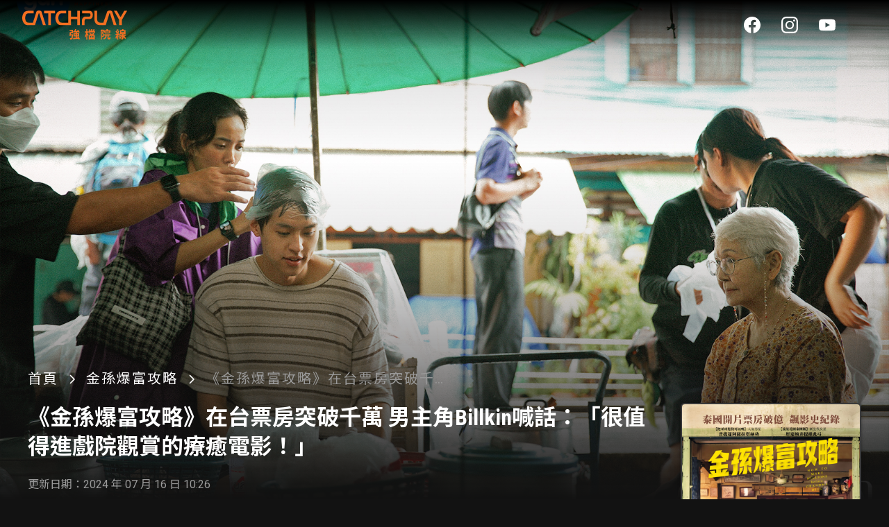

--- FILE ---
content_type: text/html; charset=UTF-8
request_url: https://theatrical.catchplay.com/%E3%80%8A%E9%87%91%E5%AD%AB%E7%88%86%E5%AF%8C%E6%94%BB%E7%95%A5%E3%80%8B%E5%9C%A8%E5%8F%B0%E7%A5%A8%E6%88%BF%E7%AA%81%E7%A0%B4%E5%8D%83%E8%90%AC-%E7%94%B7%E4%B8%BB%E8%A7%92billkin%E5%96%8A%E8%A9%B1/
body_size: 10543
content:
<!doctype html>
<!--[if lt IE 9]><html class="no-js no-svg ie lt-ie9 lt-ie8 lt-ie7" lang="zh-TW"> <![endif]-->
<!--[if IE 9]><html class="no-js no-svg ie ie9 lt-ie9 lt-ie8" lang="zh-TW"> <![endif]-->
<!--[if gt IE 9]><!-->
<html class="no-js no-svg" lang="zh-TW"> <!--<![endif]-->
	<head>
		
		
			
		<meta charset="UTF-8"/>
<link rel="stylesheet" href="https://theatrical.catchplay.com/wp-content/themes/CATCHPLAY/style.css" type="text/css" media="screen"/>
<meta http-equiv="Content-Type" content="text/html; charset=UTF-8"/>
<meta http-equiv="X-UA-Compatible" content="IE=edge">
<meta name="viewport" content="width=device-width, initial-scale=1">
<link rel="author" href="https://theatrical.catchplay.com/wp-content/themes/CATCHPLAY/humans.txt"/>
<link rel="pingback" href="https://theatrical.catchplay.com/xmlrpc.php"/>
<link rel="profile" href="http://gmpg.org/xfn/11">
<meta name='robots' content='index, follow, max-image-preview:large, max-snippet:-1, max-video-preview:-1' />

	<!-- This site is optimized with the Yoast SEO plugin v23.2 - https://yoast.com/wordpress/plugins/seo/ -->
	<title>《金孫爆富攻略》在台票房突破千萬 男主角Billkin喊話：「很值得進戲院觀賞的療癒電影！」 - CATCHPLAY - 強檔院線電影</title>
	<link rel="canonical" href="https://theatrical.catchplay.com/《金孫爆富攻略》在台票房突破千萬-男主角billkin喊話/" />
	<meta property="og:locale" content="zh_TW" />
	<meta property="og:type" content="article" />
	<meta property="og:title" content="《金孫爆富攻略》在台票房突破千萬 男主角Billkin喊話：「很值得進戲院觀賞的療癒電影！」 - CATCHPLAY - 強檔院線電影" />
	<meta property="og:description" content="泰國神片《金孫爆富攻略》 (How to make millions before grandma dies) [&hellip;]" />
	<meta property="og:url" content="https://theatrical.catchplay.com/《金孫爆富攻略》在台票房突破千萬-男主角billkin喊話/" />
	<meta property="og:site_name" content="CATCHPLAY - 強檔院線電影" />
	<meta property="article:published_time" content="2024-07-16T02:26:46+00:00" />
	<meta property="og:image" content="https://theatrical.catchplay.com/wp-content/uploads/2024/07/《金孫爆富攻略》由Billkin飾演的金孫，與阿嬤之間的互動有歡笑也有淚水，被號稱為「年度最療癒電影」.jpg" />
	<meta property="og:image:width" content="1625" />
	<meta property="og:image:height" content="1080" />
	<meta property="og:image:type" content="image/jpeg" />
	<meta name="author" content="chang dennis" />
	<meta name="twitter:card" content="summary_large_image" />
	<meta name="twitter:label1" content="作者:" />
	<meta name="twitter:data1" content="chang dennis" />
	<script type="application/ld+json" class="yoast-schema-graph">{"@context":"https://schema.org","@graph":[{"@type":"WebPage","@id":"https://theatrical.catchplay.com/%e3%80%8a%e9%87%91%e5%ad%ab%e7%88%86%e5%af%8c%e6%94%bb%e7%95%a5%e3%80%8b%e5%9c%a8%e5%8f%b0%e7%a5%a8%e6%88%bf%e7%aa%81%e7%a0%b4%e5%8d%83%e8%90%ac-%e7%94%b7%e4%b8%bb%e8%a7%92billkin%e5%96%8a%e8%a9%b1/","url":"https://theatrical.catchplay.com/%e3%80%8a%e9%87%91%e5%ad%ab%e7%88%86%e5%af%8c%e6%94%bb%e7%95%a5%e3%80%8b%e5%9c%a8%e5%8f%b0%e7%a5%a8%e6%88%bf%e7%aa%81%e7%a0%b4%e5%8d%83%e8%90%ac-%e7%94%b7%e4%b8%bb%e8%a7%92billkin%e5%96%8a%e8%a9%b1/","name":"《金孫爆富攻略》在台票房突破千萬 男主角Billkin喊話：「很值得進戲院觀賞的療癒電影！」 - CATCHPLAY - 強檔院線電影","isPartOf":{"@id":"https://theatrical.catchplay.com/#website"},"primaryImageOfPage":{"@id":"https://theatrical.catchplay.com/%e3%80%8a%e9%87%91%e5%ad%ab%e7%88%86%e5%af%8c%e6%94%bb%e7%95%a5%e3%80%8b%e5%9c%a8%e5%8f%b0%e7%a5%a8%e6%88%bf%e7%aa%81%e7%a0%b4%e5%8d%83%e8%90%ac-%e7%94%b7%e4%b8%bb%e8%a7%92billkin%e5%96%8a%e8%a9%b1/#primaryimage"},"image":{"@id":"https://theatrical.catchplay.com/%e3%80%8a%e9%87%91%e5%ad%ab%e7%88%86%e5%af%8c%e6%94%bb%e7%95%a5%e3%80%8b%e5%9c%a8%e5%8f%b0%e7%a5%a8%e6%88%bf%e7%aa%81%e7%a0%b4%e5%8d%83%e8%90%ac-%e7%94%b7%e4%b8%bb%e8%a7%92billkin%e5%96%8a%e8%a9%b1/#primaryimage"},"thumbnailUrl":"https://theatrical.catchplay.com/wp-content/uploads/2024/07/《金孫爆富攻略》由Billkin飾演的金孫，與阿嬤之間的互動有歡笑也有淚水，被號稱為「年度最療癒電影」.jpg","datePublished":"2024-07-16T02:26:46+00:00","dateModified":"2024-07-16T02:26:46+00:00","author":{"@id":"https://theatrical.catchplay.com/#/schema/person/346a175adc3e866af7c5bc23bbf99119"},"breadcrumb":{"@id":"https://theatrical.catchplay.com/%e3%80%8a%e9%87%91%e5%ad%ab%e7%88%86%e5%af%8c%e6%94%bb%e7%95%a5%e3%80%8b%e5%9c%a8%e5%8f%b0%e7%a5%a8%e6%88%bf%e7%aa%81%e7%a0%b4%e5%8d%83%e8%90%ac-%e7%94%b7%e4%b8%bb%e8%a7%92billkin%e5%96%8a%e8%a9%b1/#breadcrumb"},"inLanguage":"zh-TW","potentialAction":[{"@type":"ReadAction","target":["https://theatrical.catchplay.com/%e3%80%8a%e9%87%91%e5%ad%ab%e7%88%86%e5%af%8c%e6%94%bb%e7%95%a5%e3%80%8b%e5%9c%a8%e5%8f%b0%e7%a5%a8%e6%88%bf%e7%aa%81%e7%a0%b4%e5%8d%83%e8%90%ac-%e7%94%b7%e4%b8%bb%e8%a7%92billkin%e5%96%8a%e8%a9%b1/"]}]},{"@type":"ImageObject","inLanguage":"zh-TW","@id":"https://theatrical.catchplay.com/%e3%80%8a%e9%87%91%e5%ad%ab%e7%88%86%e5%af%8c%e6%94%bb%e7%95%a5%e3%80%8b%e5%9c%a8%e5%8f%b0%e7%a5%a8%e6%88%bf%e7%aa%81%e7%a0%b4%e5%8d%83%e8%90%ac-%e7%94%b7%e4%b8%bb%e8%a7%92billkin%e5%96%8a%e8%a9%b1/#primaryimage","url":"https://theatrical.catchplay.com/wp-content/uploads/2024/07/《金孫爆富攻略》由Billkin飾演的金孫，與阿嬤之間的互動有歡笑也有淚水，被號稱為「年度最療癒電影」.jpg","contentUrl":"https://theatrical.catchplay.com/wp-content/uploads/2024/07/《金孫爆富攻略》由Billkin飾演的金孫，與阿嬤之間的互動有歡笑也有淚水，被號稱為「年度最療癒電影」.jpg","width":1625,"height":1080},{"@type":"BreadcrumbList","@id":"https://theatrical.catchplay.com/%e3%80%8a%e9%87%91%e5%ad%ab%e7%88%86%e5%af%8c%e6%94%bb%e7%95%a5%e3%80%8b%e5%9c%a8%e5%8f%b0%e7%a5%a8%e6%88%bf%e7%aa%81%e7%a0%b4%e5%8d%83%e8%90%ac-%e7%94%b7%e4%b8%bb%e8%a7%92billkin%e5%96%8a%e8%a9%b1/#breadcrumb","itemListElement":[{"@type":"ListItem","position":1,"name":"首頁","item":"https://theatrical.catchplay.com/"},{"@type":"ListItem","position":2,"name":"《金孫爆富攻略》在台票房突破千萬 男主角Billkin喊話：「很值得進戲院觀賞的療癒電影！」"}]},{"@type":"WebSite","@id":"https://theatrical.catchplay.com/#website","url":"https://theatrical.catchplay.com/","name":"CATCHPLAY - 強檔院線電影","description":"","potentialAction":[{"@type":"SearchAction","target":{"@type":"EntryPoint","urlTemplate":"https://theatrical.catchplay.com/?s={search_term_string}"},"query-input":"required name=search_term_string"}],"inLanguage":"zh-TW"},{"@type":"Person","@id":"https://theatrical.catchplay.com/#/schema/person/346a175adc3e866af7c5bc23bbf99119","name":"chang dennis","image":{"@type":"ImageObject","inLanguage":"zh-TW","@id":"https://theatrical.catchplay.com/#/schema/person/image/","url":"https://secure.gravatar.com/avatar/e655fa54c1f02e084a0de4e8671b642c?s=96&d=mm&r=g","contentUrl":"https://secure.gravatar.com/avatar/e655fa54c1f02e084a0de4e8671b642c?s=96&d=mm&r=g","caption":"chang dennis"},"url":"https://theatrical.catchplay.com/author/dennischang/"}]}</script>
	<!-- / Yoast SEO plugin. -->


<link rel="alternate" type="application/rss+xml" title="訂閱《CATCHPLAY - 強檔院線電影》&raquo; 資訊提供" href="https://theatrical.catchplay.com/feed/" />
<script type="text/javascript">
/* <![CDATA[ */
window._wpemojiSettings = {"baseUrl":"https:\/\/s.w.org\/images\/core\/emoji\/14.0.0\/72x72\/","ext":".png","svgUrl":"https:\/\/s.w.org\/images\/core\/emoji\/14.0.0\/svg\/","svgExt":".svg","source":{"concatemoji":"https:\/\/theatrical.catchplay.com\/wp-includes\/js\/wp-emoji-release.min.js?ver=6.4.7"}};
/*! This file is auto-generated */
!function(i,n){var o,s,e;function c(e){try{var t={supportTests:e,timestamp:(new Date).valueOf()};sessionStorage.setItem(o,JSON.stringify(t))}catch(e){}}function p(e,t,n){e.clearRect(0,0,e.canvas.width,e.canvas.height),e.fillText(t,0,0);var t=new Uint32Array(e.getImageData(0,0,e.canvas.width,e.canvas.height).data),r=(e.clearRect(0,0,e.canvas.width,e.canvas.height),e.fillText(n,0,0),new Uint32Array(e.getImageData(0,0,e.canvas.width,e.canvas.height).data));return t.every(function(e,t){return e===r[t]})}function u(e,t,n){switch(t){case"flag":return n(e,"\ud83c\udff3\ufe0f\u200d\u26a7\ufe0f","\ud83c\udff3\ufe0f\u200b\u26a7\ufe0f")?!1:!n(e,"\ud83c\uddfa\ud83c\uddf3","\ud83c\uddfa\u200b\ud83c\uddf3")&&!n(e,"\ud83c\udff4\udb40\udc67\udb40\udc62\udb40\udc65\udb40\udc6e\udb40\udc67\udb40\udc7f","\ud83c\udff4\u200b\udb40\udc67\u200b\udb40\udc62\u200b\udb40\udc65\u200b\udb40\udc6e\u200b\udb40\udc67\u200b\udb40\udc7f");case"emoji":return!n(e,"\ud83e\udef1\ud83c\udffb\u200d\ud83e\udef2\ud83c\udfff","\ud83e\udef1\ud83c\udffb\u200b\ud83e\udef2\ud83c\udfff")}return!1}function f(e,t,n){var r="undefined"!=typeof WorkerGlobalScope&&self instanceof WorkerGlobalScope?new OffscreenCanvas(300,150):i.createElement("canvas"),a=r.getContext("2d",{willReadFrequently:!0}),o=(a.textBaseline="top",a.font="600 32px Arial",{});return e.forEach(function(e){o[e]=t(a,e,n)}),o}function t(e){var t=i.createElement("script");t.src=e,t.defer=!0,i.head.appendChild(t)}"undefined"!=typeof Promise&&(o="wpEmojiSettingsSupports",s=["flag","emoji"],n.supports={everything:!0,everythingExceptFlag:!0},e=new Promise(function(e){i.addEventListener("DOMContentLoaded",e,{once:!0})}),new Promise(function(t){var n=function(){try{var e=JSON.parse(sessionStorage.getItem(o));if("object"==typeof e&&"number"==typeof e.timestamp&&(new Date).valueOf()<e.timestamp+604800&&"object"==typeof e.supportTests)return e.supportTests}catch(e){}return null}();if(!n){if("undefined"!=typeof Worker&&"undefined"!=typeof OffscreenCanvas&&"undefined"!=typeof URL&&URL.createObjectURL&&"undefined"!=typeof Blob)try{var e="postMessage("+f.toString()+"("+[JSON.stringify(s),u.toString(),p.toString()].join(",")+"));",r=new Blob([e],{type:"text/javascript"}),a=new Worker(URL.createObjectURL(r),{name:"wpTestEmojiSupports"});return void(a.onmessage=function(e){c(n=e.data),a.terminate(),t(n)})}catch(e){}c(n=f(s,u,p))}t(n)}).then(function(e){for(var t in e)n.supports[t]=e[t],n.supports.everything=n.supports.everything&&n.supports[t],"flag"!==t&&(n.supports.everythingExceptFlag=n.supports.everythingExceptFlag&&n.supports[t]);n.supports.everythingExceptFlag=n.supports.everythingExceptFlag&&!n.supports.flag,n.DOMReady=!1,n.readyCallback=function(){n.DOMReady=!0}}).then(function(){return e}).then(function(){var e;n.supports.everything||(n.readyCallback(),(e=n.source||{}).concatemoji?t(e.concatemoji):e.wpemoji&&e.twemoji&&(t(e.twemoji),t(e.wpemoji)))}))}((window,document),window._wpemojiSettings);
/* ]]> */
</script>
<link rel='stylesheet' id='wp-block-library-css' href='https://theatrical.catchplay.com/wp-includes/css/dist/block-library/style.min.css?ver=6.4.7' type='text/css' media='all' />
<style id='classic-theme-styles-inline-css' type='text/css'>
/*! This file is auto-generated */
.wp-block-button__link{color:#fff;background-color:#32373c;border-radius:9999px;box-shadow:none;text-decoration:none;padding:calc(.667em + 2px) calc(1.333em + 2px);font-size:1.125em}.wp-block-file__button{background:#32373c;color:#fff;text-decoration:none}
</style>
<link rel='stylesheet' id='custom-style-assets/main-3292ed9a.css-css' href='https://theatrical.catchplay.com/wp-content/themes/CATCHPLAY/dist/assets/main-3292ed9a.css?ver=6.4.7' type='text/css' media='all' />
<link rel='stylesheet' id='custom-style-assets/index-52988184.css-css' href='https://theatrical.catchplay.com/wp-content/themes/CATCHPLAY/dist/assets/index-52988184.css?ver=6.4.7' type='text/css' media='all' />
<link rel='stylesheet' id='custom-style-assets/style-ad075e52.css-css' href='https://theatrical.catchplay.com/wp-content/themes/CATCHPLAY/dist/assets/style-ad075e52.css?ver=6.4.7' type='text/css' media='all' />
<link rel='stylesheet' id='custom-style-assets/style-51cf2ec6.css-css' href='https://theatrical.catchplay.com/wp-content/themes/CATCHPLAY/dist/assets/style-51cf2ec6.css?ver=6.4.7' type='text/css' media='all' />
<style id='wp-emoji-styles-inline-css' type='text/css'>

	img.wp-smiley, img.emoji {
		display: inline !important;
		border: none !important;
		box-shadow: none !important;
		height: 1em !important;
		width: 1em !important;
		margin: 0 0.07em !important;
		vertical-align: -0.1em !important;
		background: none !important;
		padding: 0 !important;
	}
</style>
<style id='global-styles-inline-css' type='text/css'>
body{--wp--preset--color--black: #000000;--wp--preset--color--cyan-bluish-gray: #abb8c3;--wp--preset--color--white: #ffffff;--wp--preset--color--pale-pink: #f78da7;--wp--preset--color--vivid-red: #cf2e2e;--wp--preset--color--luminous-vivid-orange: #ff6900;--wp--preset--color--luminous-vivid-amber: #fcb900;--wp--preset--color--light-green-cyan: #7bdcb5;--wp--preset--color--vivid-green-cyan: #00d084;--wp--preset--color--pale-cyan-blue: #8ed1fc;--wp--preset--color--vivid-cyan-blue: #0693e3;--wp--preset--color--vivid-purple: #9b51e0;--wp--preset--gradient--vivid-cyan-blue-to-vivid-purple: linear-gradient(135deg,rgba(6,147,227,1) 0%,rgb(155,81,224) 100%);--wp--preset--gradient--light-green-cyan-to-vivid-green-cyan: linear-gradient(135deg,rgb(122,220,180) 0%,rgb(0,208,130) 100%);--wp--preset--gradient--luminous-vivid-amber-to-luminous-vivid-orange: linear-gradient(135deg,rgba(252,185,0,1) 0%,rgba(255,105,0,1) 100%);--wp--preset--gradient--luminous-vivid-orange-to-vivid-red: linear-gradient(135deg,rgba(255,105,0,1) 0%,rgb(207,46,46) 100%);--wp--preset--gradient--very-light-gray-to-cyan-bluish-gray: linear-gradient(135deg,rgb(238,238,238) 0%,rgb(169,184,195) 100%);--wp--preset--gradient--cool-to-warm-spectrum: linear-gradient(135deg,rgb(74,234,220) 0%,rgb(151,120,209) 20%,rgb(207,42,186) 40%,rgb(238,44,130) 60%,rgb(251,105,98) 80%,rgb(254,248,76) 100%);--wp--preset--gradient--blush-light-purple: linear-gradient(135deg,rgb(255,206,236) 0%,rgb(152,150,240) 100%);--wp--preset--gradient--blush-bordeaux: linear-gradient(135deg,rgb(254,205,165) 0%,rgb(254,45,45) 50%,rgb(107,0,62) 100%);--wp--preset--gradient--luminous-dusk: linear-gradient(135deg,rgb(255,203,112) 0%,rgb(199,81,192) 50%,rgb(65,88,208) 100%);--wp--preset--gradient--pale-ocean: linear-gradient(135deg,rgb(255,245,203) 0%,rgb(182,227,212) 50%,rgb(51,167,181) 100%);--wp--preset--gradient--electric-grass: linear-gradient(135deg,rgb(202,248,128) 0%,rgb(113,206,126) 100%);--wp--preset--gradient--midnight: linear-gradient(135deg,rgb(2,3,129) 0%,rgb(40,116,252) 100%);--wp--preset--font-size--small: 13px;--wp--preset--font-size--medium: 20px;--wp--preset--font-size--large: 36px;--wp--preset--font-size--x-large: 42px;--wp--preset--spacing--20: 0.44rem;--wp--preset--spacing--30: 0.67rem;--wp--preset--spacing--40: 1rem;--wp--preset--spacing--50: 1.5rem;--wp--preset--spacing--60: 2.25rem;--wp--preset--spacing--70: 3.38rem;--wp--preset--spacing--80: 5.06rem;--wp--preset--shadow--natural: 6px 6px 9px rgba(0, 0, 0, 0.2);--wp--preset--shadow--deep: 12px 12px 50px rgba(0, 0, 0, 0.4);--wp--preset--shadow--sharp: 6px 6px 0px rgba(0, 0, 0, 0.2);--wp--preset--shadow--outlined: 6px 6px 0px -3px rgba(255, 255, 255, 1), 6px 6px rgba(0, 0, 0, 1);--wp--preset--shadow--crisp: 6px 6px 0px rgba(0, 0, 0, 1);}:where(.is-layout-flex){gap: 0.5em;}:where(.is-layout-grid){gap: 0.5em;}body .is-layout-flow > .alignleft{float: left;margin-inline-start: 0;margin-inline-end: 2em;}body .is-layout-flow > .alignright{float: right;margin-inline-start: 2em;margin-inline-end: 0;}body .is-layout-flow > .aligncenter{margin-left: auto !important;margin-right: auto !important;}body .is-layout-constrained > .alignleft{float: left;margin-inline-start: 0;margin-inline-end: 2em;}body .is-layout-constrained > .alignright{float: right;margin-inline-start: 2em;margin-inline-end: 0;}body .is-layout-constrained > .aligncenter{margin-left: auto !important;margin-right: auto !important;}body .is-layout-constrained > :where(:not(.alignleft):not(.alignright):not(.alignfull)){max-width: var(--wp--style--global--content-size);margin-left: auto !important;margin-right: auto !important;}body .is-layout-constrained > .alignwide{max-width: var(--wp--style--global--wide-size);}body .is-layout-flex{display: flex;}body .is-layout-flex{flex-wrap: wrap;align-items: center;}body .is-layout-flex > *{margin: 0;}body .is-layout-grid{display: grid;}body .is-layout-grid > *{margin: 0;}:where(.wp-block-columns.is-layout-flex){gap: 2em;}:where(.wp-block-columns.is-layout-grid){gap: 2em;}:where(.wp-block-post-template.is-layout-flex){gap: 1.25em;}:where(.wp-block-post-template.is-layout-grid){gap: 1.25em;}.has-black-color{color: var(--wp--preset--color--black) !important;}.has-cyan-bluish-gray-color{color: var(--wp--preset--color--cyan-bluish-gray) !important;}.has-white-color{color: var(--wp--preset--color--white) !important;}.has-pale-pink-color{color: var(--wp--preset--color--pale-pink) !important;}.has-vivid-red-color{color: var(--wp--preset--color--vivid-red) !important;}.has-luminous-vivid-orange-color{color: var(--wp--preset--color--luminous-vivid-orange) !important;}.has-luminous-vivid-amber-color{color: var(--wp--preset--color--luminous-vivid-amber) !important;}.has-light-green-cyan-color{color: var(--wp--preset--color--light-green-cyan) !important;}.has-vivid-green-cyan-color{color: var(--wp--preset--color--vivid-green-cyan) !important;}.has-pale-cyan-blue-color{color: var(--wp--preset--color--pale-cyan-blue) !important;}.has-vivid-cyan-blue-color{color: var(--wp--preset--color--vivid-cyan-blue) !important;}.has-vivid-purple-color{color: var(--wp--preset--color--vivid-purple) !important;}.has-black-background-color{background-color: var(--wp--preset--color--black) !important;}.has-cyan-bluish-gray-background-color{background-color: var(--wp--preset--color--cyan-bluish-gray) !important;}.has-white-background-color{background-color: var(--wp--preset--color--white) !important;}.has-pale-pink-background-color{background-color: var(--wp--preset--color--pale-pink) !important;}.has-vivid-red-background-color{background-color: var(--wp--preset--color--vivid-red) !important;}.has-luminous-vivid-orange-background-color{background-color: var(--wp--preset--color--luminous-vivid-orange) !important;}.has-luminous-vivid-amber-background-color{background-color: var(--wp--preset--color--luminous-vivid-amber) !important;}.has-light-green-cyan-background-color{background-color: var(--wp--preset--color--light-green-cyan) !important;}.has-vivid-green-cyan-background-color{background-color: var(--wp--preset--color--vivid-green-cyan) !important;}.has-pale-cyan-blue-background-color{background-color: var(--wp--preset--color--pale-cyan-blue) !important;}.has-vivid-cyan-blue-background-color{background-color: var(--wp--preset--color--vivid-cyan-blue) !important;}.has-vivid-purple-background-color{background-color: var(--wp--preset--color--vivid-purple) !important;}.has-black-border-color{border-color: var(--wp--preset--color--black) !important;}.has-cyan-bluish-gray-border-color{border-color: var(--wp--preset--color--cyan-bluish-gray) !important;}.has-white-border-color{border-color: var(--wp--preset--color--white) !important;}.has-pale-pink-border-color{border-color: var(--wp--preset--color--pale-pink) !important;}.has-vivid-red-border-color{border-color: var(--wp--preset--color--vivid-red) !important;}.has-luminous-vivid-orange-border-color{border-color: var(--wp--preset--color--luminous-vivid-orange) !important;}.has-luminous-vivid-amber-border-color{border-color: var(--wp--preset--color--luminous-vivid-amber) !important;}.has-light-green-cyan-border-color{border-color: var(--wp--preset--color--light-green-cyan) !important;}.has-vivid-green-cyan-border-color{border-color: var(--wp--preset--color--vivid-green-cyan) !important;}.has-pale-cyan-blue-border-color{border-color: var(--wp--preset--color--pale-cyan-blue) !important;}.has-vivid-cyan-blue-border-color{border-color: var(--wp--preset--color--vivid-cyan-blue) !important;}.has-vivid-purple-border-color{border-color: var(--wp--preset--color--vivid-purple) !important;}.has-vivid-cyan-blue-to-vivid-purple-gradient-background{background: var(--wp--preset--gradient--vivid-cyan-blue-to-vivid-purple) !important;}.has-light-green-cyan-to-vivid-green-cyan-gradient-background{background: var(--wp--preset--gradient--light-green-cyan-to-vivid-green-cyan) !important;}.has-luminous-vivid-amber-to-luminous-vivid-orange-gradient-background{background: var(--wp--preset--gradient--luminous-vivid-amber-to-luminous-vivid-orange) !important;}.has-luminous-vivid-orange-to-vivid-red-gradient-background{background: var(--wp--preset--gradient--luminous-vivid-orange-to-vivid-red) !important;}.has-very-light-gray-to-cyan-bluish-gray-gradient-background{background: var(--wp--preset--gradient--very-light-gray-to-cyan-bluish-gray) !important;}.has-cool-to-warm-spectrum-gradient-background{background: var(--wp--preset--gradient--cool-to-warm-spectrum) !important;}.has-blush-light-purple-gradient-background{background: var(--wp--preset--gradient--blush-light-purple) !important;}.has-blush-bordeaux-gradient-background{background: var(--wp--preset--gradient--blush-bordeaux) !important;}.has-luminous-dusk-gradient-background{background: var(--wp--preset--gradient--luminous-dusk) !important;}.has-pale-ocean-gradient-background{background: var(--wp--preset--gradient--pale-ocean) !important;}.has-electric-grass-gradient-background{background: var(--wp--preset--gradient--electric-grass) !important;}.has-midnight-gradient-background{background: var(--wp--preset--gradient--midnight) !important;}.has-small-font-size{font-size: var(--wp--preset--font-size--small) !important;}.has-medium-font-size{font-size: var(--wp--preset--font-size--medium) !important;}.has-large-font-size{font-size: var(--wp--preset--font-size--large) !important;}.has-x-large-font-size{font-size: var(--wp--preset--font-size--x-large) !important;}
.wp-block-navigation a:where(:not(.wp-element-button)){color: inherit;}
:where(.wp-block-post-template.is-layout-flex){gap: 1.25em;}:where(.wp-block-post-template.is-layout-grid){gap: 1.25em;}
:where(.wp-block-columns.is-layout-flex){gap: 2em;}:where(.wp-block-columns.is-layout-grid){gap: 2em;}
.wp-block-pullquote{font-size: 1.5em;line-height: 1.6;}
</style>
<link rel="https://api.w.org/" href="https://theatrical.catchplay.com/wp-json/" /><link rel="alternate" type="application/json" href="https://theatrical.catchplay.com/wp-json/wp/v2/posts/743" /><link rel="EditURI" type="application/rsd+xml" title="RSD" href="https://theatrical.catchplay.com/xmlrpc.php?rsd" />
<meta name="generator" content="WordPress 6.4.7" />
<link rel='shortlink' href='https://theatrical.catchplay.com/?p=743' />
<link rel="alternate" type="application/json+oembed" href="https://theatrical.catchplay.com/wp-json/oembed/1.0/embed?url=https%3A%2F%2Ftheatrical.catchplay.com%2F%25e3%2580%258a%25e9%2587%2591%25e5%25ad%25ab%25e7%2588%2586%25e5%25af%258c%25e6%2594%25bb%25e7%2595%25a5%25e3%2580%258b%25e5%259c%25a8%25e5%258f%25b0%25e7%25a5%25a8%25e6%2588%25bf%25e7%25aa%2581%25e7%25a0%25b4%25e5%258d%2583%25e8%2590%25ac-%25e7%2594%25b7%25e4%25b8%25bb%25e8%25a7%2592billkin%25e5%2596%258a%25e8%25a9%25b1%2F" />
<link rel="alternate" type="text/xml+oembed" href="https://theatrical.catchplay.com/wp-json/oembed/1.0/embed?url=https%3A%2F%2Ftheatrical.catchplay.com%2F%25e3%2580%258a%25e9%2587%2591%25e5%25ad%25ab%25e7%2588%2586%25e5%25af%258c%25e6%2594%25bb%25e7%2595%25a5%25e3%2580%258b%25e5%259c%25a8%25e5%258f%25b0%25e7%25a5%25a8%25e6%2588%25bf%25e7%25aa%2581%25e7%25a0%25b4%25e5%258d%2583%25e8%2590%25ac-%25e7%2594%25b7%25e4%25b8%25bb%25e8%25a7%2592billkin%25e5%2596%258a%25e8%25a9%25b1%2F&#038;format=xml" />
<link rel="icon" href="https://theatrical.catchplay.com/wp-content/uploads/2023/03/cropped-theaterical-32x32.jpg" sizes="32x32" />
<link rel="icon" href="https://theatrical.catchplay.com/wp-content/uploads/2023/03/cropped-theaterical-192x192.jpg" sizes="192x192" />
<link rel="apple-touch-icon" href="https://theatrical.catchplay.com/wp-content/uploads/2023/03/cropped-theaterical-180x180.jpg" />
<meta name="msapplication-TileImage" content="https://theatrical.catchplay.com/wp-content/uploads/2023/03/cropped-theaterical-270x270.jpg" />

	</head>
	<body class="post-template-default single single-post postid-743 single-format-standard -loading" data-template="base.twig">
		<header class="header">
	<a href="/" class="header__logo">
		<img width="151" height="42" src="https://theatrical.catchplay.com/wp-content/themes/CATCHPLAY/dist/assets/logo-9204b191.svg" alt="logo">
	</a>
	<ul class="header__social">
					<li>
				<a href=https://www.facebook.com/catchplay target=_blank aria-label=facebook>
					<span class="header__social-icon">
						<svg aria-hidden="true" class="icon">
	<use href="#facebook"/>
</svg>
					</span>
				</a>
			</li>
					<li>
				<a href=https://www.instagram.com/catchplay_film/ target=_blank aria-label=instagram>
					<span class="header__social-icon">
						<svg aria-hidden="true" class="icon">
	<use href="#instagram"/>
</svg>
					</span>
				</a>
			</li>
					<li>
				<a href=https://www.youtube.com/@CatchPlayMovies/featured target=_blank aria-label=youtube>
					<span class="header__social-icon">
						<svg aria-hidden="true" class="icon">
	<use href="#youtube"/>
</svg>
					</span>
				</a>
			</li>
					<li>
				<a href=https://page.line.me/catchplay_film  target=_blank aria-label=line>
					<span class="header__social-icon">
						<svg aria-hidden="true" class="icon">
	<use href="#line"/>
</svg>
					</span>
				</a>
			</li>
			</ul>
</header>
		<main id="content" role="main" class="content-wrapper"> 
				<div class="page-article">
		<div class="article-wrapper">
	<div class="article-wrapper__banner"> 				<div class="article-banner">
	<picture>
								<source media="(max-width: 414px)" data-srcset=https://theatrical.catchplay.com/wp-content/uploads/2024/07/《金孫爆富攻略》由Billkin飾演的金孫，與阿嬤之間的互動有歡笑也有淚水，被號稱為「年度最療癒電影」-768x510.jpg width=768 height=510>
			<source media="(max-width: 768px)" data-srcset=https://theatrical.catchplay.com/wp-content/uploads/2024/07/《金孫爆富攻略》由Billkin飾演的金孫，與阿嬤之間的互動有歡笑也有淚水，被號稱為「年度最療癒電影」-1024x681.jpg width=1024 height=681>
			<source media="(max-width: 1200px)" data-srcset=https://theatrical.catchplay.com/wp-content/uploads/2024/07/《金孫爆富攻略》由Billkin飾演的金孫，與阿嬤之間的互動有歡笑也有淚水，被號稱為「年度最療癒電影」-1536x1021.jpg width=1536 height=1021>
				<source media="(orientation: portrait)" srcset=https://theatrical.catchplay.com/wp-content/themes/CATCHPLAY/dist/assets/poster-vertical-7d76bb57.svg alt="default-poster" width="231" height="333">
		<img class="lazy" src=https://theatrical.catchplay.com/wp-content/themes/CATCHPLAY/dist/assets/poster-40b3db98.svg data-src=https://theatrical.catchplay.com/wp-content/uploads/2024/07/《金孫爆富攻略》由Billkin飾演的金孫，與阿嬤之間的互動有歡笑也有淚水，被號稱為「年度最療癒電影」.jpg alt= width=1024 height=681>
	</picture>
</div>
					<span></span>
	</div>
	<div class="article-wrapper__main">
		<div class="container">
			<div class="article-wrapper__breadcrumb"> 				<ul class="breadcrumb">
	<li class="breadcrumb__item">
		<svg aria-hidden="true" class="icon">
	<use href="#arrow-right"/>
</svg>
		<a href="/" aria-label="首頁">首頁</a>
	</li>
			<li class="breadcrumb__item ">
			<svg aria-hidden="true" class="icon">
	<use href="#arrow-right"/>
</svg>
			<a href=https://theatrical.catchplay.com/movies/%e9%87%91%e5%ad%ab%e7%88%86%e5%af%8c%e6%94%bb%e7%95%a5/ aria-label="金孫爆富攻略">金孫爆富攻略</a>
		</li>
			<li class="breadcrumb__item -active">
			<svg aria-hidden="true" class="icon">
	<use href="#arrow-right"/>
</svg>
			<a href=https://theatrical.catchplay.com/%e3%80%8a%e9%87%91%e5%ad%ab%e7%88%86%e5%af%8c%e6%94%bb%e7%95%a5%e3%80%8b%e5%9c%a8%e5%8f%b0%e7%a5%a8%e6%88%bf%e7%aa%81%e7%a0%b4%e5%8d%83%e8%90%ac-%e7%94%b7%e4%b8%bb%e8%a7%92billkin%e5%96%8a%e8%a9%b1/ aria-label="《金孫爆富攻略》在台票房突破千萬  男主角Billkin喊話：「很值得進戲院觀賞的療癒電影！」">《金孫爆富攻略》在台票房突破千萬  男主角Billkin喊話：「很值得進戲院觀賞的療癒電影！」</a>
		</li>
	</ul>
							</div>
				<div class="article-wrapper__sticky-area">
					<div class="article-wrapper__sticky-main"> 				<div class="article-wrapper__title">《金孫爆富攻略》在台票房突破千萬  男主角Billkin喊話：「很值得進戲院觀賞的療癒電影！」</div>
				<div class="article-wrapper__date">更新日期：2024 年 07 月 16 日 10:26</div>
				<div class="article-wrapper__content -editor"><p style="font-weight: 400;">泰國神片《金孫爆富攻略》 (How to make millions before grandma dies)在台上映後，感動全台，口碑持續發酵中，在台票房突破千萬，奪2024年度泰片票房亞軍，由Billkin飾演的金孫，與阿嬤之間的互動有歡笑也有淚水，讓觀眾隨著劇情推進又笑又哭，被號稱為「年度最療癒電影」，而男主角Billkin則向觀眾喊話：「《金孫爆富攻略》絕對是非常值得進戲院觀賞的療癒電影。」</p>
<p style="font-weight: 400;">
<p style="font-weight: 400;">年僅33歲的導演帕特波尼蒂帕特(Pat Boonnitipat)分享：「過去四、五年我們的世界已經因為疫情充滿了悲傷，觀眾不應該再接受這種感覺，我也不希望人們看著我的電影感到悲傷，所以我想透過電影治癒觀眾的心，這是一部療癒的電影，即使有淚水，也能笑著走出戲院，相信觀眾能以自己的方式從電影故事中獲取能量。」</p>
<p style="font-weight: 400;">
<p style="font-weight: 400;">在今日釋出電影《金孫爆富攻略》幕後花絮中(<a href="https://youtu.be/XLeilpDX6l4" data-saferedirecturl="https://www.google.com/url?q=https://youtu.be/XLeilpDX6l4&amp;source=gmail&amp;ust=1721182758380000&amp;usg=AOvVaw3NsNE4e1dbdbZuHzzFgphZ">https://youtu.be/XLeilpDX6l4</a>)，男主角Billkin說：「很榮幸能擔任這部電影的男主角，這是我引以為傲的工作，而且我和角色有著緊密連結，所以想邀請大家來看電影，也許從中得到一些感觸，我們可以怎麼樣做得更好，為人生不留遺憾。」飾演阿嬤的素人演員Teaw也感性地說：「希望每個家庭都能來看，會讓你更珍惜自己的家人，希望大家都要看這部電影。」導演帕特波尼蒂帕特亦喊話觀眾進戲院支持：「請多多支持這部電影，電影描述生活中的平凡日常，但那些日常生活，會讓你看完想起某個珍愛的人，相信能帶給大家美好的感受。」最後男主角Billkin向觀眾推薦電影：「請大家一定要來看《金孫爆富攻略》，把美好感受帶回去。」</p>
<p style="font-weight: 400;">
<p style="font-weight: 400;">電影《金孫爆富攻略》故事描述小安（普提蓬阿薩拉塔納功 飾）決定辭去工作，回到家中照顧罹癌的阿嬤（烏薩薩梅坎姆飾）。然而，孫子看似孝順照顧的心，但其實並非出自於對阿嬤的愛。在得知親戚小梅（彤達婉奔提維此弓 飾）從阿公那裡繼承了價值千萬的房產後，他費盡千辛萬苦，希望博取阿嬤的信任。然而，阿嬤用智慧讓小安慢慢地學會生活，在朝夕相處下小安的心態漸漸有了改變…</p>
</div>
									</div>
						<div class="article-wrapper__sticky-item"> 									<div class="page-article__info">
						<a href=https://theatrical.catchplay.com/movies/%e9%87%91%e5%ad%ab%e7%88%86%e5%af%8c%e6%94%bb%e7%95%a5/ aria-label=金孫爆富攻略></a>
						<div class="article-info">
	<div class="article-info__bg">
		<span class="lazy" data-bg=https://theatrical.catchplay.com/wp-content/uploads/2024/04/金孫爆富攻略_海報直式_公關發稿用-768x1097.jpg></span>
	</div>
	<div class="article-info__main">
		<ul class="info-list">
			<li class="info-list__item">
			<div class="info-list__title">上映</div>
							<div class="info-list__description">2024 年 06 月 21 日</div>
					</li>
				<li class="info-list__item">
			<div class="info-list__title">類型</div>
			<div class="info-list__description">劇情</div>
		</li>
				<li class="info-list__item">
			<div class="info-list__title">語言</div>
			<div class="info-list__description">泰語</div>
		</li>
					<li class="info-list__item">
			<div class="info-list__title">導演</div>
			<div class="info-list__description">帕特波尼蒂帕特Pat Boonnitipat</div>
		</li>
				<li class="info-list__item">
			<div class="info-list__title">演員</div>
			<div>
									<div class="info-list__description">普提蓬阿薩拉塔納功 Putthipong Assaratanakul</div>
									<div class="info-list__description">烏薩薩梅坎姆 Usha Seamkhum</div>
									<div class="info-list__description">彤達婉奔提維此弓 Tontawan Tantivejakul</div>
							</div>
		</li>
				<li class="info-list__item">
			<div class="info-list__title">片長</div>
			<div class="info-list__description">125
				分鐘</div>
		</li>
	</ul>
	</div>
</div>
					</div>
														</div>
						</div>
						<div class="article-wrapper__highlight"> 									<div class="article-wrapper__posts-title">相關新聞</div>
					<div class="article-wrapper__posts-list">
													<a 
								class="-effect" 
								href=https://theatrical.catchplay.com/%e6%b3%b0%e5%9c%8b%e7%a5%a8%e6%88%bf%e5%86%a0%e8%bb%8d%e9%9b%bb%e5%bd%b1%e3%80%8a%e9%87%91%e5%ad%ab%e7%88%86%e5%af%8c%e6%94%bb%e7%95%a5%e3%80%8b%e4%b8%ad%e6%96%87%e7%89%88%e7%8d%a8%e5%ae%b6%e6%b5%b7/ 
								aria-label=泰國票房冠軍電影《金孫爆富攻略》中文版獨家海報公布  「躺平坐等百萬遺產，錯了嗎?」引話題  素人阿嬤真摯動人   網友大讚「泰版淑芳阿姨」 
								data-effect-from-opacity="0" 
								data-effect-to-opacity="1" 
								data-effect-from-y="10%" 
								data-effect-to-y="0" 
								data-effect-delay=0
								data-desktop-effect-delay=0
								data-tablet-effect-delay="0"
								data-effect-duration="0.6"
							>
								<div class="highlight-card">
	<div class="highlight-card__bg">
		<span class="lazy" data-bg=https://theatrical.catchplay.com/wp-content/uploads/2024/05/金孫幫阿扣衣服.jpg></span>
	</div>
	<p class="highlight-card__title">泰國票房冠軍電影《金孫爆富攻略》中文版獨家海報公布  「躺平坐等百萬遺產，錯了嗎?」引話題  素人阿嬤真摯動人   網友大讚「泰版淑芳阿姨」</p>
	<p class="highlight-card__date">
		2024 年 05 月 09 日 14:12
	</p>
</div>
							</a>
													<a 
								class="-effect" 
								href=https://theatrical.catchplay.com/%e9%87%91%e9%a6%ac%e5%bd%b1%e5%90%8e%e9%99%b3%e6%b7%91%e8%8a%b3%e7%9c%8b%e3%80%8a%e9%87%91%e5%ad%ab%e7%88%86%e5%af%8c%e6%94%bb%e7%95%a5%e3%80%8b%e6%84%9f%e5%8b%95%e6%b7%9a%e6%8e%a8%ef%bc%9a%e3%80%8c/ 
								aria-label=金馬影后陳淑芳看《金孫爆富攻略》感動淚推：「太好看了！還要二刷！」 向電影中金孫Billkin喊話：「期待一起合作。」 
								data-effect-from-opacity="0" 
								data-effect-to-opacity="1" 
								data-effect-from-y="10%" 
								data-effect-to-y="0" 
								data-effect-delay=0.1
								data-desktop-effect-delay=0.1
								data-tablet-effect-delay="0"
								data-effect-duration="0.6"
							>
								<div class="highlight-card">
	<div class="highlight-card__bg">
		<span class="lazy" data-bg=https://theatrical.catchplay.com/wp-content/uploads/2024/06/76-歲泰國素人演員Taew與人氣偶像Billkin呈現家人間的日常互動與真摯情感，引起觀眾強烈共鳴.jpg></span>
	</div>
	<p class="highlight-card__title">金馬影后陳淑芳看《金孫爆富攻略》感動淚推：「太好看了！還要二刷！」 向電影中金孫Billkin喊話：「期待一起合作。」</p>
	<p class="highlight-card__date">
		2024 年 06 月 18 日 14:03
	</p>
</div>
							</a>
													<a 
								class="-effect" 
								href=https://theatrical.catchplay.com/%e3%80%8a%e9%87%91%e5%ad%ab%e7%88%86%e5%af%8c%e6%94%bb%e7%95%a5%e3%80%8b%e7%88%86%e6%a3%9a%e5%8f%a3%e7%a2%91%e6%8e%83%e5%85%a8%e5%8f%b0-%e6%98%a0%e5%be%8c%e8%a7%80%e7%9c%be%e5%a4%a7%e5%96%8a%e6%ad%a4/ 
								aria-label=《金孫爆富攻略》爆棚口碑掃全台 映後觀眾大喊此生必看  男主角Billkin  感謝大家支持  並向台灣觀眾喊話：「相約戲院見！」 
								data-effect-from-opacity="0" 
								data-effect-to-opacity="1" 
								data-effect-from-y="10%" 
								data-effect-to-y="0" 
								data-effect-delay=0.2
								data-desktop-effect-delay=0
								data-tablet-effect-delay="0"
								data-effect-duration="0.6"
							>
								<div class="highlight-card">
	<div class="highlight-card__bg">
		<span class="lazy" data-bg=https://theatrical.catchplay.com/wp-content/uploads/2024/07/Billkin分享與阿嬤的相處模式就同電影中的金孫與阿嬤-768x510.jpg></span>
	</div>
	<p class="highlight-card__title">《金孫爆富攻略》爆棚口碑掃全台 映後觀眾大喊此生必看  男主角Billkin  感謝大家支持  並向台灣觀眾喊話：「相約戲院見！」</p>
	<p class="highlight-card__date">
		2024 年 07 月 01 日 14:10
	</p>
</div>
							</a>
													<a 
								class="-effect" 
								href=https://theatrical.catchplay.com/%e3%80%8a%e9%87%91%e5%ad%ab%e7%88%86%e5%af%8c%e6%94%bb%e7%95%a5%e3%80%8b%e7%89%87%e5%95%86%e8%88%89%e8%be%a6%e9%9b%86%e9%ab%94%e7%99%82%e7%99%92%e5%a0%b4-%e7%94%b7%e4%b8%bb%e8%a7%92billkin%e5%93%bc/ 
								aria-label=《金孫爆富攻略》片商舉辦集體療癒場   男主角Billkin哼唱搖籃曲畫面曝光 
								data-effect-from-opacity="0" 
								data-effect-to-opacity="1" 
								data-effect-from-y="10%" 
								data-effect-to-y="0" 
								data-effect-delay=0
								data-desktop-effect-delay=0.1
								data-tablet-effect-delay="0"
								data-effect-duration="0.6"
							>
								<div class="highlight-card">
	<div class="highlight-card__bg">
		<span class="lazy" data-bg=https://theatrical.catchplay.com/wp-content/uploads/2024/07/Billkin表示《金孫爆富攻略》會讓你看完想起某個珍愛的人-768x512.jpg></span>
	</div>
	<p class="highlight-card__title">《金孫爆富攻略》片商舉辦集體療癒場   男主角Billkin哼唱搖籃曲畫面曝光</p>
	<p class="highlight-card__date">
		2024 年 07 月 01 日 14:14
	</p>
</div>
							</a>
											</div>
														</div>
						</div>
					</div>
				</div>
	</div>
		</main>
		<footer class="footer">
	<div class="footer__main">
		<div class="footer__menu">
				<div class="menu">
									<div
					target="" 
					href=""
					class="menu__list-main"
				>
					<div class="menu__list-title">
						其他服務
					</div>
						<div class="menu">
					<ul class="menu__list-list">
									<li class="menu__list-item">
						<a
							target="_blank" 
							href="https://www.catchplay.com/"
						>
							CATCHPLAY +
						</a>
											</li>
									<li class="menu__list-item">
						<a
							target="_blank" 
							href="https://moviechannel.catchplay.com/"
						>
							CATCHPLAY 電影台
						</a>
											</li>
							</ul> 
			</div>
				</div>
							<div
					target="" 
					href=""
					class="menu__list-main"
				>
					<div class="menu__list-title">
						CATCHPLAY 集團
					</div>
						<div class="menu">
					<ul class="menu__list-list">
									<li class="menu__list-item">
						<a
							target="_blank" 
							href="https://corporate.catchplay.com/?lang=zh-hant"
						>
							關於我們
						</a>
											</li>
									<li class="menu__list-item">
						<a
							target="_blank" 
							href="https://corporate.catchplay.com/milestones/?lang=zh-hant"
						>
							歷程事蹟
						</a>
											</li>
									<li class="menu__list-item">
						<a
							target="_blank" 
							href="https://corporate.catchplay.com/team/?lang=zh-hant"
						>
							經營團隊
						</a>
											</li>
									<li class="menu__list-item">
						<a
							target="_blank" 
							href="https://corporate.catchplay.com/careers/?lang=zh-hant"
						>
							加入我們
						</a>
											</li>
							</ul> 
			</div>
				</div>
						</div>
		</div>
		<ul class="footer__social">
							<li>
					<a href=https://www.facebook.com/catchplay target=_blank aria-label=facebook>
						<svg aria-hidden="true" class="icon">
	<use href="#facebook"/>
</svg>
					</a>
				</li>
							<li>
					<a href=https://www.instagram.com/catchplay_film/ target=_blank aria-label=instagram>
						<svg aria-hidden="true" class="icon">
	<use href="#instagram"/>
</svg>
					</a>
				</li>
							<li>
					<a href=https://www.youtube.com/@CatchPlayMovies/featured target=_blank aria-label=youtube>
						<svg aria-hidden="true" class="icon">
	<use href="#youtube"/>
</svg>
					</a>
				</li>
							<li>
					<a href=https://page.line.me/catchplay_film  target=_blank aria-label=line>
						<svg aria-hidden="true" class="icon">
	<use href="#line"/>
</svg>
					</a>
				</li>
					</ul>
		<div class="footer__copyright">
			Copyright©2016-2026
			ASIAPLAY TAIWAN DIGITAL ENTERTAINMENT LTD. ALL RIGHTS RESERVED.
		</div>
	</div>
	<span class="footer__border"></span>
</footer>
		<div class="loading -full" id="loading">
	<div class="loading-animation">
  <div class="loading-animation__video">
    <img class="loading-animation__video-part -part-1" src="https://theatrical.catchplay.com/wp-content/themes/CATCHPLAY/dist/assets/video-part-1-13912933.svg" alt="part-1">
    <img class="loading-animation__video-part -part-2" src="https://theatrical.catchplay.com/wp-content/themes/CATCHPLAY/dist/assets/video-part-2-e40654f5.svg" alt="part-2">
    <img class="loading-animation__video-part -part-3" src="https://theatrical.catchplay.com/wp-content/themes/CATCHPLAY/dist/assets/video-part-3-8c30da60.svg" alt="part-3">
  </div>
  <div class="loading-animation__text">
    <div>
      載入中
      <div class="loading-animation__dots">
                  <span class="loading-animation__dot"></span>
                  <span class="loading-animation__dot"></span>
                  <span class="loading-animation__dot"></span>
              </div>
    </div>
  </div>
</div></div>
		<script type="module" src="https://theatrical.catchplay.com/wp-content/themes/CATCHPLAY/dist/assets/main-9b23675c.js?ver=6.4.7"></script><script type="module" src="https://theatrical.catchplay.com/wp-content/themes/CATCHPLAY/dist/assets/index-1a429cb9.js?ver=6.4.7"></script>
	</body>
</html>


--- FILE ---
content_type: text/css; charset=utf-8
request_url: https://theatrical.catchplay.com/wp-content/themes/CATCHPLAY/style.css
body_size: 45
content:
/*
 * Theme Name: CATCHPLAY Theme
 * Description: CATCHPLAY Theme to use with Timber
 * Author: Upstatement and YOU!
*/


--- FILE ---
content_type: text/css; charset=utf-8
request_url: https://theatrical.catchplay.com/wp-content/themes/CATCHPLAY/dist/assets/main-3292ed9a.css?ver=6.4.7
body_size: 4511
content:
/*! normalize.css v8.0.1 | MIT License | github.com/necolas/normalize.css */html{line-height:1.15;-webkit-text-size-adjust:100%}body{margin:0}main{display:block}h1{font-size:2em;margin:.67em 0}hr{-webkit-box-sizing:content-box;box-sizing:content-box;height:0;overflow:visible}pre{font-family:monospace,monospace;font-size:1em}a{background-color:transparent}abbr[title]{border-bottom:none;text-decoration:underline;-webkit-text-decoration:underline dotted currentColor;text-decoration:underline dotted currentColor}b,strong{font-weight:bolder}code,kbd,samp{font-family:monospace,monospace;font-size:1em}small{font-size:80%}sub,sup{font-size:75%;line-height:0;position:relative;vertical-align:baseline}sub{bottom:-.25em}sup{top:-.5em}img{border-style:none}button,input,optgroup,select,textarea{font-family:inherit;font-size:100%;line-height:1.15;margin:0}button,input{overflow:visible}button,select{text-transform:none}button,[type=button],[type=reset],[type=submit]{-webkit-appearance:button}button::-moz-focus-inner,[type=button]::-moz-focus-inner,[type=reset]::-moz-focus-inner,[type=submit]::-moz-focus-inner{border-style:none;padding:0}button:-moz-focusring,[type=button]:-moz-focusring,[type=reset]:-moz-focusring,[type=submit]:-moz-focusring{outline:1px dotted ButtonText}fieldset{padding:.35em .75em .625em}legend{-webkit-box-sizing:border-box;box-sizing:border-box;color:inherit;display:table;max-width:100%;padding:0;white-space:normal}progress{vertical-align:baseline}textarea{overflow:auto}[type=checkbox],[type=radio]{-webkit-box-sizing:border-box;box-sizing:border-box;padding:0}[type=number]::-webkit-inner-spin-button,[type=number]::-webkit-outer-spin-button{height:auto}[type=search]{-webkit-appearance:textfield;outline-offset:-2px}[type=search]::-webkit-search-decoration{-webkit-appearance:none}::-webkit-file-upload-button{-webkit-appearance:button;font:inherit}details{display:block}summary{display:list-item}template{display:none}[hidden]{display:none}*{-webkit-box-sizing:border-box;box-sizing:border-box;padding:0;margin:0}img,picture{-webkit-user-select:none;-moz-user-select:none;-ms-user-select:none;user-select:none}ul{list-style:none}button{background-color:transparent;border:none;outline:none}a{color:inherit;text-decoration:none}.container,.container-fluid,.container-large,.container-desktop,.container-medium,.container-tablet,.container-mobile{width:100%;margin-right:auto;margin-left:auto}.container{max-width:100%;padding-right:16px;padding-left:16px}@media (min-width: 768px){.container-tablet,.container{max-width:100%;padding-right:20px;padding-left:20px}}@media (min-width: 1024px){.container-medium,.container-tablet,.container{max-width:100%;padding-right:20px;padding-left:20px}}@media (min-width: 1200px){.container-desktop,.container-medium,.container-tablet,.container{max-width:1280px;padding-right:40px;padding-left:40px}}@media (min-width: 1920px){.container-large,.container-desktop,.container-medium,.container-tablet,.container{max-width:1280px;padding-right:40px;padding-left:40px}}.row{display:-webkit-box;display:-ms-flexbox;display:flex;-ms-flex-wrap:wrap;flex-wrap:wrap;margin-right:-12px;margin-left:-12px}.row>*{-ms-flex-negative:0;flex-shrink:0;width:100%;max-width:100%;padding-right:12px;padding-left:12px}.col{-webkit-box-flex:1;-ms-flex:1 0 0%;flex:1 0 0%}.row-cols-auto>*{-webkit-box-flex:0;-ms-flex:0 0 auto;flex:0 0 auto;width:auto}.row-cols-1>*{-webkit-box-flex:0;-ms-flex:0 0 auto;flex:0 0 auto;width:100%}.row-cols-2>*{-webkit-box-flex:0;-ms-flex:0 0 auto;flex:0 0 auto;width:50%}.row-cols-3>*{-webkit-box-flex:0;-ms-flex:0 0 auto;flex:0 0 auto;width:calc(100% / 3)}.row-cols-4>*{-webkit-box-flex:0;-ms-flex:0 0 auto;flex:0 0 auto;width:25%}.row-cols-5>*{-webkit-box-flex:0;-ms-flex:0 0 auto;flex:0 0 auto;width:20%}.row-cols-6>*{-webkit-box-flex:0;-ms-flex:0 0 auto;flex:0 0 auto;width:calc(100% / 6)}.col-auto{-webkit-box-flex:0;-ms-flex:0 0 auto;flex:0 0 auto;width:auto}.col-1{-webkit-box-flex:0;-ms-flex:0 0 auto;flex:0 0 auto;width:calc(1 / 12 * 100%)}.col-2{-webkit-box-flex:0;-ms-flex:0 0 auto;flex:0 0 auto;width:calc(2 / 12 * 100%)}.col-3{-webkit-box-flex:0;-ms-flex:0 0 auto;flex:0 0 auto;width:25%}.col-4{-webkit-box-flex:0;-ms-flex:0 0 auto;flex:0 0 auto;width:calc(4 / 12 * 100%)}.col-5{-webkit-box-flex:0;-ms-flex:0 0 auto;flex:0 0 auto;width:calc(5 / 12 * 100%)}.col-6{-webkit-box-flex:0;-ms-flex:0 0 auto;flex:0 0 auto;width:50%}.col-7{-webkit-box-flex:0;-ms-flex:0 0 auto;flex:0 0 auto;width:calc(7 / 12 * 100%)}.col-8{-webkit-box-flex:0;-ms-flex:0 0 auto;flex:0 0 auto;width:calc(8 / 12 * 100%)}.col-9{-webkit-box-flex:0;-ms-flex:0 0 auto;flex:0 0 auto;width:75%}.col-10{-webkit-box-flex:0;-ms-flex:0 0 auto;flex:0 0 auto;width:calc(10 / 12 * 100%)}.col-11{-webkit-box-flex:0;-ms-flex:0 0 auto;flex:0 0 auto;width:calc(11 / 12 * 100%)}.col-12{-webkit-box-flex:0;-ms-flex:0 0 auto;flex:0 0 auto;width:100%}.offset-1{margin-left:calc((1 / 12) * 100%);margin-left:calc(calc(1 / 12) * 100%)}.offset-2{margin-left:calc((2 / 12) * 100%);margin-left:calc(calc(2 / 12) * 100%)}.offset-3{margin-left:25%}.offset-4{margin-left:calc((4 / 12) * 100%);margin-left:calc(calc(4 / 12) * 100%)}.offset-5{margin-left:calc((5 / 12) * 100%);margin-left:calc(calc(5 / 12) * 100%)}.offset-6{margin-left:50%}.offset-7{margin-left:calc((7 / 12) * 100%);margin-left:calc(calc(7 / 12) * 100%)}.offset-8{margin-left:calc((8 / 12) * 100%);margin-left:calc(calc(8 / 12) * 100%)}.offset-9{margin-left:75%}.offset-10{margin-left:calc((10 / 12) * 100%);margin-left:calc(calc(10 / 12) * 100%)}.offset-11{margin-left:calc((11 / 12) * 100%);margin-left:calc(calc(11 / 12) * 100%)}@media (min-width: 768px){.col-tablet{-webkit-box-flex:1;-ms-flex:1 0 0%;flex:1 0 0%}.row-cols-tablet-auto>*{-webkit-box-flex:0;-ms-flex:0 0 auto;flex:0 0 auto;width:auto}.row-cols-tablet-1>*{-webkit-box-flex:0;-ms-flex:0 0 auto;flex:0 0 auto;width:100%}.row-cols-tablet-2>*{-webkit-box-flex:0;-ms-flex:0 0 auto;flex:0 0 auto;width:50%}.row-cols-tablet-3>*{-webkit-box-flex:0;-ms-flex:0 0 auto;flex:0 0 auto;width:calc(100% / 3)}.row-cols-tablet-4>*{-webkit-box-flex:0;-ms-flex:0 0 auto;flex:0 0 auto;width:25%}.row-cols-tablet-5>*{-webkit-box-flex:0;-ms-flex:0 0 auto;flex:0 0 auto;width:20%}.row-cols-tablet-6>*{-webkit-box-flex:0;-ms-flex:0 0 auto;flex:0 0 auto;width:calc(100% / 6)}.col-tablet-auto{-webkit-box-flex:0;-ms-flex:0 0 auto;flex:0 0 auto;width:auto}.col-tablet-1{-webkit-box-flex:0;-ms-flex:0 0 auto;flex:0 0 auto;width:calc(1 / 12 * 100%)}.col-tablet-2{-webkit-box-flex:0;-ms-flex:0 0 auto;flex:0 0 auto;width:calc(2 / 12 * 100%)}.col-tablet-3{-webkit-box-flex:0;-ms-flex:0 0 auto;flex:0 0 auto;width:25%}.col-tablet-4{-webkit-box-flex:0;-ms-flex:0 0 auto;flex:0 0 auto;width:calc(4 / 12 * 100%)}.col-tablet-5{-webkit-box-flex:0;-ms-flex:0 0 auto;flex:0 0 auto;width:calc(5 / 12 * 100%)}.col-tablet-6{-webkit-box-flex:0;-ms-flex:0 0 auto;flex:0 0 auto;width:50%}.col-tablet-7{-webkit-box-flex:0;-ms-flex:0 0 auto;flex:0 0 auto;width:calc(7 / 12 * 100%)}.col-tablet-8{-webkit-box-flex:0;-ms-flex:0 0 auto;flex:0 0 auto;width:calc(8 / 12 * 100%)}.col-tablet-9{-webkit-box-flex:0;-ms-flex:0 0 auto;flex:0 0 auto;width:75%}.col-tablet-10{-webkit-box-flex:0;-ms-flex:0 0 auto;flex:0 0 auto;width:calc(10 / 12 * 100%)}.col-tablet-11{-webkit-box-flex:0;-ms-flex:0 0 auto;flex:0 0 auto;width:calc(11 / 12 * 100%)}.col-tablet-12{-webkit-box-flex:0;-ms-flex:0 0 auto;flex:0 0 auto;width:100%}.offset-tablet-0{margin-left:0%}.offset-tablet-1{margin-left:calc((1 / 12) * 100%);margin-left:calc(calc(1 / 12) * 100%)}.offset-tablet-2{margin-left:calc((2 / 12) * 100%);margin-left:calc(calc(2 / 12) * 100%)}.offset-tablet-3{margin-left:25%}.offset-tablet-4{margin-left:calc((4 / 12) * 100%);margin-left:calc(calc(4 / 12) * 100%)}.offset-tablet-5{margin-left:calc((5 / 12) * 100%);margin-left:calc(calc(5 / 12) * 100%)}.offset-tablet-6{margin-left:50%}.offset-tablet-7{margin-left:calc((7 / 12) * 100%);margin-left:calc(calc(7 / 12) * 100%)}.offset-tablet-8{margin-left:calc((8 / 12) * 100%);margin-left:calc(calc(8 / 12) * 100%)}.offset-tablet-9{margin-left:75%}.offset-tablet-10{margin-left:calc((10 / 12) * 100%);margin-left:calc(calc(10 / 12) * 100%)}.offset-tablet-11{margin-left:calc((11 / 12) * 100%);margin-left:calc(calc(11 / 12) * 100%)}}@media (min-width: 1024px){.col-medium{-webkit-box-flex:1;-ms-flex:1 0 0%;flex:1 0 0%}.row-cols-medium-auto>*{-webkit-box-flex:0;-ms-flex:0 0 auto;flex:0 0 auto;width:auto}.row-cols-medium-1>*{-webkit-box-flex:0;-ms-flex:0 0 auto;flex:0 0 auto;width:100%}.row-cols-medium-2>*{-webkit-box-flex:0;-ms-flex:0 0 auto;flex:0 0 auto;width:50%}.row-cols-medium-3>*{-webkit-box-flex:0;-ms-flex:0 0 auto;flex:0 0 auto;width:calc(100% / 3)}.row-cols-medium-4>*{-webkit-box-flex:0;-ms-flex:0 0 auto;flex:0 0 auto;width:25%}.row-cols-medium-5>*{-webkit-box-flex:0;-ms-flex:0 0 auto;flex:0 0 auto;width:20%}.row-cols-medium-6>*{-webkit-box-flex:0;-ms-flex:0 0 auto;flex:0 0 auto;width:calc(100% / 6)}.col-medium-auto{-webkit-box-flex:0;-ms-flex:0 0 auto;flex:0 0 auto;width:auto}.col-medium-1{-webkit-box-flex:0;-ms-flex:0 0 auto;flex:0 0 auto;width:calc(1 / 12 * 100%)}.col-medium-2{-webkit-box-flex:0;-ms-flex:0 0 auto;flex:0 0 auto;width:calc(2 / 12 * 100%)}.col-medium-3{-webkit-box-flex:0;-ms-flex:0 0 auto;flex:0 0 auto;width:25%}.col-medium-4{-webkit-box-flex:0;-ms-flex:0 0 auto;flex:0 0 auto;width:calc(4 / 12 * 100%)}.col-medium-5{-webkit-box-flex:0;-ms-flex:0 0 auto;flex:0 0 auto;width:calc(5 / 12 * 100%)}.col-medium-6{-webkit-box-flex:0;-ms-flex:0 0 auto;flex:0 0 auto;width:50%}.col-medium-7{-webkit-box-flex:0;-ms-flex:0 0 auto;flex:0 0 auto;width:calc(7 / 12 * 100%)}.col-medium-8{-webkit-box-flex:0;-ms-flex:0 0 auto;flex:0 0 auto;width:calc(8 / 12 * 100%)}.col-medium-9{-webkit-box-flex:0;-ms-flex:0 0 auto;flex:0 0 auto;width:75%}.col-medium-10{-webkit-box-flex:0;-ms-flex:0 0 auto;flex:0 0 auto;width:calc(10 / 12 * 100%)}.col-medium-11{-webkit-box-flex:0;-ms-flex:0 0 auto;flex:0 0 auto;width:calc(11 / 12 * 100%)}.col-medium-12{-webkit-box-flex:0;-ms-flex:0 0 auto;flex:0 0 auto;width:100%}.offset-medium-0{margin-left:0%}.offset-medium-1{margin-left:calc((1 / 12) * 100%);margin-left:calc(calc(1 / 12) * 100%)}.offset-medium-2{margin-left:calc((2 / 12) * 100%);margin-left:calc(calc(2 / 12) * 100%)}.offset-medium-3{margin-left:25%}.offset-medium-4{margin-left:calc((4 / 12) * 100%);margin-left:calc(calc(4 / 12) * 100%)}.offset-medium-5{margin-left:calc((5 / 12) * 100%);margin-left:calc(calc(5 / 12) * 100%)}.offset-medium-6{margin-left:50%}.offset-medium-7{margin-left:calc((7 / 12) * 100%);margin-left:calc(calc(7 / 12) * 100%)}.offset-medium-8{margin-left:calc((8 / 12) * 100%);margin-left:calc(calc(8 / 12) * 100%)}.offset-medium-9{margin-left:75%}.offset-medium-10{margin-left:calc((10 / 12) * 100%);margin-left:calc(calc(10 / 12) * 100%)}.offset-medium-11{margin-left:calc((11 / 12) * 100%);margin-left:calc(calc(11 / 12) * 100%)}}@media (min-width: 1200px){.col-desktop{-webkit-box-flex:1;-ms-flex:1 0 0%;flex:1 0 0%}.row-cols-desktop-auto>*{-webkit-box-flex:0;-ms-flex:0 0 auto;flex:0 0 auto;width:auto}.row-cols-desktop-1>*{-webkit-box-flex:0;-ms-flex:0 0 auto;flex:0 0 auto;width:100%}.row-cols-desktop-2>*{-webkit-box-flex:0;-ms-flex:0 0 auto;flex:0 0 auto;width:50%}.row-cols-desktop-3>*{-webkit-box-flex:0;-ms-flex:0 0 auto;flex:0 0 auto;width:calc(100% / 3)}.row-cols-desktop-4>*{-webkit-box-flex:0;-ms-flex:0 0 auto;flex:0 0 auto;width:25%}.row-cols-desktop-5>*{-webkit-box-flex:0;-ms-flex:0 0 auto;flex:0 0 auto;width:20%}.row-cols-desktop-6>*{-webkit-box-flex:0;-ms-flex:0 0 auto;flex:0 0 auto;width:calc(100% / 6)}.col-desktop-auto{-webkit-box-flex:0;-ms-flex:0 0 auto;flex:0 0 auto;width:auto}.col-desktop-1{-webkit-box-flex:0;-ms-flex:0 0 auto;flex:0 0 auto;width:calc(1 / 12 * 100%)}.col-desktop-2{-webkit-box-flex:0;-ms-flex:0 0 auto;flex:0 0 auto;width:calc(2 / 12 * 100%)}.col-desktop-3{-webkit-box-flex:0;-ms-flex:0 0 auto;flex:0 0 auto;width:25%}.col-desktop-4{-webkit-box-flex:0;-ms-flex:0 0 auto;flex:0 0 auto;width:calc(4 / 12 * 100%)}.col-desktop-5{-webkit-box-flex:0;-ms-flex:0 0 auto;flex:0 0 auto;width:calc(5 / 12 * 100%)}.col-desktop-6{-webkit-box-flex:0;-ms-flex:0 0 auto;flex:0 0 auto;width:50%}.col-desktop-7{-webkit-box-flex:0;-ms-flex:0 0 auto;flex:0 0 auto;width:calc(7 / 12 * 100%)}.col-desktop-8{-webkit-box-flex:0;-ms-flex:0 0 auto;flex:0 0 auto;width:calc(8 / 12 * 100%)}.col-desktop-9{-webkit-box-flex:0;-ms-flex:0 0 auto;flex:0 0 auto;width:75%}.col-desktop-10{-webkit-box-flex:0;-ms-flex:0 0 auto;flex:0 0 auto;width:calc(10 / 12 * 100%)}.col-desktop-11{-webkit-box-flex:0;-ms-flex:0 0 auto;flex:0 0 auto;width:calc(11 / 12 * 100%)}.col-desktop-12{-webkit-box-flex:0;-ms-flex:0 0 auto;flex:0 0 auto;width:100%}.offset-desktop-0{margin-left:0%}.offset-desktop-1{margin-left:calc((1 / 12) * 100%);margin-left:calc(calc(1 / 12) * 100%)}.offset-desktop-2{margin-left:calc((2 / 12) * 100%);margin-left:calc(calc(2 / 12) * 100%)}.offset-desktop-3{margin-left:25%}.offset-desktop-4{margin-left:calc((4 / 12) * 100%);margin-left:calc(calc(4 / 12) * 100%)}.offset-desktop-5{margin-left:calc((5 / 12) * 100%);margin-left:calc(calc(5 / 12) * 100%)}.offset-desktop-6{margin-left:50%}.offset-desktop-7{margin-left:calc((7 / 12) * 100%);margin-left:calc(calc(7 / 12) * 100%)}.offset-desktop-8{margin-left:calc((8 / 12) * 100%);margin-left:calc(calc(8 / 12) * 100%)}.offset-desktop-9{margin-left:75%}.offset-desktop-10{margin-left:calc((10 / 12) * 100%);margin-left:calc(calc(10 / 12) * 100%)}.offset-desktop-11{margin-left:calc((11 / 12) * 100%);margin-left:calc(calc(11 / 12) * 100%)}}@media (min-width: 1920px){.col-large{-webkit-box-flex:1;-ms-flex:1 0 0%;flex:1 0 0%}.row-cols-large-auto>*{-webkit-box-flex:0;-ms-flex:0 0 auto;flex:0 0 auto;width:auto}.row-cols-large-1>*{-webkit-box-flex:0;-ms-flex:0 0 auto;flex:0 0 auto;width:100%}.row-cols-large-2>*{-webkit-box-flex:0;-ms-flex:0 0 auto;flex:0 0 auto;width:50%}.row-cols-large-3>*{-webkit-box-flex:0;-ms-flex:0 0 auto;flex:0 0 auto;width:calc(100% / 3)}.row-cols-large-4>*{-webkit-box-flex:0;-ms-flex:0 0 auto;flex:0 0 auto;width:25%}.row-cols-large-5>*{-webkit-box-flex:0;-ms-flex:0 0 auto;flex:0 0 auto;width:20%}.row-cols-large-6>*{-webkit-box-flex:0;-ms-flex:0 0 auto;flex:0 0 auto;width:calc(100% / 6)}.col-large-auto{-webkit-box-flex:0;-ms-flex:0 0 auto;flex:0 0 auto;width:auto}.col-large-1{-webkit-box-flex:0;-ms-flex:0 0 auto;flex:0 0 auto;width:calc(1 / 12 * 100%)}.col-large-2{-webkit-box-flex:0;-ms-flex:0 0 auto;flex:0 0 auto;width:calc(2 / 12 * 100%)}.col-large-3{-webkit-box-flex:0;-ms-flex:0 0 auto;flex:0 0 auto;width:25%}.col-large-4{-webkit-box-flex:0;-ms-flex:0 0 auto;flex:0 0 auto;width:calc(4 / 12 * 100%)}.col-large-5{-webkit-box-flex:0;-ms-flex:0 0 auto;flex:0 0 auto;width:calc(5 / 12 * 100%)}.col-large-6{-webkit-box-flex:0;-ms-flex:0 0 auto;flex:0 0 auto;width:50%}.col-large-7{-webkit-box-flex:0;-ms-flex:0 0 auto;flex:0 0 auto;width:calc(7 / 12 * 100%)}.col-large-8{-webkit-box-flex:0;-ms-flex:0 0 auto;flex:0 0 auto;width:calc(8 / 12 * 100%)}.col-large-9{-webkit-box-flex:0;-ms-flex:0 0 auto;flex:0 0 auto;width:75%}.col-large-10{-webkit-box-flex:0;-ms-flex:0 0 auto;flex:0 0 auto;width:calc(10 / 12 * 100%)}.col-large-11{-webkit-box-flex:0;-ms-flex:0 0 auto;flex:0 0 auto;width:calc(11 / 12 * 100%)}.col-large-12{-webkit-box-flex:0;-ms-flex:0 0 auto;flex:0 0 auto;width:100%}.offset-large-0{margin-left:0%}.offset-large-1{margin-left:calc((1 / 12) * 100%);margin-left:calc(calc(1 / 12) * 100%)}.offset-large-2{margin-left:calc((2 / 12) * 100%);margin-left:calc(calc(2 / 12) * 100%)}.offset-large-3{margin-left:25%}.offset-large-4{margin-left:calc((4 / 12) * 100%);margin-left:calc(calc(4 / 12) * 100%)}.offset-large-5{margin-left:calc((5 / 12) * 100%);margin-left:calc(calc(5 / 12) * 100%)}.offset-large-6{margin-left:50%}.offset-large-7{margin-left:calc((7 / 12) * 100%);margin-left:calc(calc(7 / 12) * 100%)}.offset-large-8{margin-left:calc((8 / 12) * 100%);margin-left:calc(calc(8 / 12) * 100%)}.offset-large-9{margin-left:75%}.offset-large-10{margin-left:calc((10 / 12) * 100%);margin-left:calc(calc(10 / 12) * 100%)}.offset-large-11{margin-left:calc((11 / 12) * 100%);margin-left:calc(calc(11 / 12) * 100%)}}:root{--color-cp: #f26f21;--color-cp-hover: #ff944c;--color-cp-tap: #d4570c;--color-blue: #00a3d9;--color-dark-blue: #0575ad;--color-gray-000: #efefef;--color-gray-100: #cbcbcb;--color-gray-200: #999;--color-gray-300: #525252;--color-gray-400: #3a3a3a;--color-gray-500: #1f1f1f;--color-gray-600: #121212;--color-black: #000;--color-white: #fff;--font-default: "Roboto", "Noto Sans TC", -apple-system, blinkmacsystemfont, "Segoe UI", roboto, helvetica, arial, sans-serif, "Apple Color Emoji", "Segoe UI Emoji", "Segoe UI Symbol";--font-title: "Roboto Condensed", "Noto Sans TC", -apple-system, blinkmacsystemfont, "Segoe UI", roboto, helvetica, arial, sans-serif, "Apple Color Emoji", "Segoe UI Emoji", "Segoe UI Symbol"}html,body{display:-webkit-box;display:-ms-flexbox;display:flex;-webkit-box-orient:vertical;-webkit-box-direction:normal;-ms-flex-direction:column;flex-direction:column;min-height:100svh;font-family:Roboto,Noto Sans TC,-apple-system,blinkmacsystemfont,Segoe UI,roboto,helvetica,arial,sans-serif,"Apple Color Emoji","Segoe UI Emoji",Segoe UI Symbol;font-family:var(--font-default);color:#fff;color:var(--color-white);background-color:#121212;background-color:var(--color-gray-600);-webkit-tap-highlight-color:transparent}.-editor *{padding:revert;margin:revert}#content{display:-webkit-box;display:-ms-flexbox;display:flex;-webkit-box-flex:1;-ms-flex:1 1 auto;flex:1 1 auto;-webkit-transition:opacity .6s;transition:opacity .6s}#content>*{width:100%}body:not(.single-movies) #content{padding-top:72px}@media (max-width: 1199.98px){body:not(.single-movies) #content{padding-top:56px}}@media (max-width: 767.98px){body:not(.single-movies) #content{padding-top:56px}}body.-loading #content{opacity:0;-webkit-transition:none;transition:none}a{display:block;-webkit-transition:color .15s;transition:color .15s}@media (hover: hover) and (pointer: fine){a:hover{color:#f26f21;color:var(--color-cp)}}a:active{color:#d4570c;color:var(--color-cp-tap)}.-editor{line-height:1.75}.-editor ul{list-style:revert}.-editor p{margin-top:1.5em;margin-bottom:1.5em}@media (max-width: 1199.98px){.-editor p{margin-top:1.25em;margin-bottom:1.25em}}.-editor a{display:inline;font-weight:700;-webkit-text-decoration:revert;text-decoration:revert}.-editor img{display:block;border-radius:3.96px}.-editor img.alignleft{float:left}.-editor img.aligncenter{margin:auto}.-editor img.alignright{float:right}.-editor .wp-block-image,.-editor .wp-caption{display:block;max-width:100%}.-editor .wp-block-image.alignleft,.-editor .wp-caption.alignleft{float:left}.-editor .wp-block-image.aligncenter,.-editor .wp-caption.aligncenter{margin:auto}.-editor .wp-block-image.alignright,.-editor .wp-caption.alignright{float:right}.-editor figcaption.wp-element-caption,.-editor figcaption.wp-caption-text{display:block;margin:8px auto 0;font-size:14px;line-height:1.14;color:#999;color:var(--color-gray-200);text-align:center}@media (max-width: 1199.98px){.-editor figcaption.wp-element-caption,.-editor figcaption.wp-caption-text{font-size:12px;line-height:1.33}}.-editor .wp-block-button__link{padding:10px 32px;color:#fff;color:var(--color-white);text-align:center;cursor:pointer;background-color:transparent;border:2px solid #fff;border:2px solid var(--color-white);border-radius:3.96px;-webkit-transition:color .15s,background-color .15s,border-color .15s;transition:color .15s,background-color .15s,border-color .15s}@media (hover: hover) and (pointer: fine){.-editor .wp-block-button__link:hover{color:#fff;color:var(--color-white);background-color:#f26f21;background-color:var(--color-cp);border-color:#f26f21;border-color:var(--color-cp)}}.-editor .wp-block-button__link:active{color:#fff;color:var(--color-white);background-color:#d4570c;background-color:var(--color-cp-tap);border-color:#d4570c;border-color:var(--color-cp-tap)}.-editor .wp-block-button__link.-active{color:#fff;color:var(--color-white);background-color:#f26f21;background-color:var(--color-cp);border-color:#f26f21;border-color:var(--color-cp)}@media (hover: hover) and (pointer: fine){.-editor .wp-block-button__link.-active:hover{background-color:#ff944c;background-color:var(--color-cp-hover);border-color:#ff944c;border-color:var(--color-cp-hover)}}.-editor .wp-block-button__link.-active:active{color:#fff;color:var(--color-white);background-color:#d4570c;background-color:var(--color-cp-tap);border-color:#d4570c;border-color:var(--color-cp-tap)}.icon{width:1em;height:1em;fill:currentcolor}#loading{width:100%;height:100%;position:fixed;top:0;left:0;z-index:999;display:-webkit-box;display:-ms-flexbox;display:flex;-webkit-box-align:center;-ms-flex-align:center;align-items:center;-webkit-box-pack:center;-ms-flex-pack:center;justify-content:center;color:var(--color-white);pointer-events:none;background-color:var(--color-gray-600);opacity:1;-webkit-transition:opacity .6s;transition:opacity .6s}body:not(.-loading) #loading{opacity:0}#loading.-active{pointer-events:auto;opacity:1}body:not(.-loading) #loading.-active{opacity:1}#loading:not(.-full){background-color:transparent;-webkit-transition:opacity .15s;transition:opacity .15s}#loading:not(.-full) .loading-animation{padding:36px;background:rgba(0,0,0,.7);border-radius:7.98px}@media (max-width: 1199.98px){#loading:not(.-full) .loading-animation{padding:32px}}@media (max-width: 767.98px){#loading:not(.-full) .loading-animation{padding:24px}}.loading-animation__video{position:relative;width:125px;margin-bottom:24px;pointer-events:none;-webkit-animation:float 1.5s infinite linear;animation:float 1.5s infinite linear}.loading-animation__video:before{display:block;padding-bottom:95.5223880597%;content:""}@media (max-width: 1199.98px){.loading-animation__video{width:100px;margin-bottom:20px}}@media (max-width: 767.98px){.loading-animation__video{width:70px;margin-bottom:16px}}@-webkit-keyframes float{0%{-webkit-transform:translateY(0);transform:translateY(0)}25%{-webkit-transform:translateY(-5%);transform:translateY(-5%)}75%{-webkit-transform:translateY(5%);transform:translateY(5%)}to{-webkit-transform:translateY(0);transform:translateY(0)}}@keyframes float{0%{-webkit-transform:translateY(0);transform:translateY(0)}25%{-webkit-transform:translateY(-5%);transform:translateY(-5%)}75%{-webkit-transform:translateY(5%);transform:translateY(5%)}to{-webkit-transform:translateY(0);transform:translateY(0)}}.loading-animation__video-part{position:absolute}@-webkit-keyframes rotate{0%{-webkit-transform:rotate(0deg);transform:rotate(0)}to{-webkit-transform:rotate(360deg);transform:rotate(360deg)}}@keyframes rotate{0%{-webkit-transform:rotate(0deg);transform:rotate(0)}to{-webkit-transform:rotate(360deg);transform:rotate(360deg)}}.loading-animation__video-part.-part-1{top:0;left:14.92%;width:47.61%;-webkit-animation:rotate 2s infinite linear;animation:rotate 2s infinite linear}.loading-animation__video-part.-part-2{top:15.62%;right:0;width:31.74%;animation:rotate 2s infinite linear reverse}.loading-animation__video-part.-part-3{bottom:0;left:0;width:100%}.loading-animation__text{display:-webkit-box;display:-ms-flexbox;display:flex;-webkit-box-align:center;-ms-flex-align:center;align-items:center;-webkit-box-pack:center;-ms-flex-pack:center;justify-content:center;font-size:18px;font-weight:700;line-height:1.22}.loading-animation__text>div{position:relative}@media (max-width: 1199.98px){.loading-animation__text{font-size:16px;line-height:1.25}}@media (max-width: 767.98px){.loading-animation__text{font-size:14px;line-height:1.14}}.loading-animation__dots{position:absolute;right:0;bottom:0;display:-webkit-box;display:-ms-flexbox;display:flex;-webkit-box-align:center;-ms-flex-align:center;align-items:center;-webkit-transform:translate(100%,0) translate(4px,-.25em);transform:translate(100%) translate(4px,-.25em)}.loading-animation__dot{width:.25em;height:.25em;-ms-flex-negative:0;flex-shrink:0;background-color:var(--color-white);border-radius:50%;opacity:1}.loading-animation__dot+.loading-animation__dot{margin-left:2px}.loading-animation__dot:nth-of-type(1){-webkit-animation:display 1s 0s infinite linear;animation:display 1s 0s infinite linear}.loading-animation__dot:nth-of-type(2){-webkit-animation:display 1s .33s infinite linear;animation:display 1s .33s infinite linear}.loading-animation__dot:nth-of-type(3){-webkit-animation:display 1s .66s infinite linear;animation:display 1s .66s infinite linear}@-webkit-keyframes display{0%{opacity:1}to{opacity:0}}@keyframes display{0%{opacity:1}to{opacity:0}}.header{position:fixed;top:0;left:0;z-index:99;display:-webkit-box;display:-ms-flexbox;display:flex;-webkit-box-align:center;-ms-flex-align:center;align-items:center;-webkit-box-pack:justify;-ms-flex-pack:justify;justify-content:space-between;width:100%;height:72px;padding:0 8px;background:-webkit-gradient(linear,left top,left bottom,from(var(--color-black)),to(rgba(0,0,0,0)));background:linear-gradient(180deg,var(--color-black) 0%,rgba(0,0,0,0) 100%);opacity:0}body:not(.-loading) .header{opacity:1}@media (max-width: 1199.98px){.header{height:56px}}@media (max-width: 767.98px){.header{height:56px}}.header__logo{width:121px;height:100%;position:relative;display:-webkit-box;display:-ms-flexbox;display:flex;-webkit-box-align:center;-ms-flex-align:center;align-items:center;-webkit-box-pack:center;-ms-flex-pack:center;justify-content:center;margin-left:16px}@media (min-width: 1200px){.header__logo{width:151px;height:100%;margin-left:24px}}.header__logo img{width:100%;height:auto;display:block}.header__social{display:-webkit-box;display:-ms-flexbox;display:flex;-webkit-box-align:center;-ms-flex-align:center;align-items:center;-webkit-box-pack:center;-ms-flex-pack:center;justify-content:center;font-size:24px}@media (max-width: 1199.98px){.header__social{font-size:20px}}.header__social>*{display:-webkit-box;display:-ms-flexbox;display:flex;-webkit-box-align:center;-ms-flex-align:center;align-items:center;-webkit-box-pack:center;-ms-flex-pack:center;justify-content:center;height:100%}.header__social>* a{display:-webkit-box;display:-ms-flexbox;display:flex;-webkit-box-align:center;-ms-flex-align:center;align-items:center;-webkit-box-pack:center;-ms-flex-pack:center;justify-content:center;height:100%;padding:0 15px;color:var(--color-white)}@media (hover: hover) and (pointer: fine){.header__social>* a:hover .header__social-icon:before{opacity:1;-webkit-transform:translate(-50%,100%) translate(0,22px) scaleX(1);transform:translate(-50%,100%) translateY(22px) scaleX(1)}}.header__social>* a .header__social-icon{position:relative}.header__social>* a .header__social-icon:before{width:18px;height:4px;position:absolute;bottom:0;left:50%;content:"";background-color:#fff3;border-radius:2px;opacity:0;-webkit-transition:opacity .15s,-webkit-transform .15s;transition:opacity .15s,-webkit-transform .15s;transition:opacity .15s,transform .15s;transition:opacity .15s,transform .15s,-webkit-transform .15s;-webkit-transform:translate(-50%,100%) translate(0,22px) scaleX(0);transform:translate(-50%,100%) translateY(22px) scaleX(0)}.header__social-icon{display:-webkit-box;display:-ms-flexbox;display:flex;-webkit-box-align:center;-ms-flex-align:center;align-items:center;-webkit-box-pack:center;-ms-flex-pack:center;justify-content:center;pointer-events:none}.footer{position:relative;background-color:var(--color-black)}.footer__main{padding:32px 120px 48px}@media (max-width: 1199.98px){.footer__main{padding:48px 48px 32px}}@media (max-width: 767.98px){.footer__main{padding:32px 24px 12px}}.footer__menu{margin-bottom:104px}@media (max-width: 1199.98px){.footer__menu{margin-bottom:100px}}@media (max-width: 767.98px){.footer__menu{margin-bottom:80px}}.footer__social{display:-webkit-box;display:-ms-flexbox;display:flex;-webkit-box-align:center;-ms-flex-align:center;align-items:center;margin-bottom:30px;font-size:24px}.footer__social>*+*{margin-left:20px}.footer__social>* a{display:-webkit-box;display:-ms-flexbox;display:flex;-webkit-box-align:center;-ms-flex-align:center;align-items:center;-webkit-box-pack:center;-ms-flex-pack:center;justify-content:center}.footer__copyright{line-height:1.5;color:var(--color-gray-300)}.footer__border{width:100%;height:9px;display:block;background:-webkit-gradient(linear,left top,right top,from(var(--color-cp)),color-stop(15%,var(--color-cp)),color-stop(15%,var(--color-gray-500)),color-stop(25%,var(--color-gray-500)),color-stop(25%,var(--color-gray-400)),to(var(--color-gray-400)));background:linear-gradient(to right,var(--color-cp) 0%,var(--color-cp) 15%,var(--color-gray-500) 15%,var(--color-gray-500) 25%,var(--color-gray-400) 25%,var(--color-gray-400) 100%)}@media (max-width: 767.98px){.footer__border{display:none}}.menu{display:-webkit-box;display:-ms-flexbox;display:flex}@media (max-width: 767.98px){.menu{display:block}}.menu__list-main+*{margin-left:56px}@media (max-width: 767.98px){.menu__list-main+*{margin-top:56px;margin-left:0}}.menu__list-item{line-height:1.25;color:var(--color-gray-200)}.menu__list-item+*{margin-top:12px}.menu__list-item>.menu{margin:12px 0 0 12px}.menu__list-title{margin-bottom:16px;font-size:18px;font-weight:600;line-height:1.33}


--- FILE ---
content_type: text/css; charset=utf-8
request_url: https://theatrical.catchplay.com/wp-content/themes/CATCHPLAY/dist/assets/index-52988184.css?ver=6.4.7
body_size: 572
content:
.page-article .article-wrapper__main{position:relative;padding:calc(100vh - 260px) 0 72px}@media (max-width: 1199.98px){.page-article .article-wrapper__main{padding:304px 0 80px}}@media (max-width: 767.98px){.page-article .article-wrapper__main{padding:360px 0 56px}}.page-article__info{position:relative}.page-article__info .article-info{position:relative;pointer-events:none}.page-article__info .article-info .info-list__link{pointer-events:auto}@media (hover: hover) and (pointer: fine){.page-article__info:hover .article-info__bg span{-webkit-transform:scale(1.05);transform:scale(1.05)}}.page-article__info>a{width:100%;height:100%;position:absolute;top:0;left:0}.article-banner{position:relative;width:100%}.article-banner:before{display:block;padding-bottom:56.25%;content:""}@media screen and (max-width: 767.98px) and (orientation: portrait){.article-banner:before{display:block;padding-bottom:142.6666666667%;content:""}}.article-banner img{width:100%;height:100%;position:absolute;top:0;left:0;-o-object-fit:cover;object-fit:cover}.article-info{overflow:hidden;color:var(--color-white);background-color:#000000b3;border:2px solid var(--color-gray-400);border-radius:6px;-webkit-box-shadow:0 1px 4px rgba(0,0,0,.4);box-shadow:0 1px 4px #0006;-webkit-transform:translateZ(0);transform:translateZ(0)}@media (hover: hover) and (pointer: fine){.article-info:hover .article-info__bg span{-webkit-transform:scale(1.05);transform:scale(1.05)}}.article-info__bg{position:relative;overflow:hidden}.article-info__bg:before{display:block;padding-bottom:142.3076923077%;content:""}.article-info__bg span{width:100%;height:100%;position:absolute;top:0;left:0;background:url(./poster-vertical-7d76bb57.svg) no-repeat center/cover;-webkit-transition:-webkit-transform .6s;transition:-webkit-transform .6s;transition:transform .6s;transition:transform .6s,-webkit-transform .6s}.article-info__main{padding:16px}


--- FILE ---
content_type: text/css; charset=utf-8
request_url: https://theatrical.catchplay.com/wp-content/themes/CATCHPLAY/dist/assets/style-ad075e52.css?ver=6.4.7
body_size: 1113
content:
.article-wrapper{position:relative}.article-wrapper__banner{position:fixed;top:0;left:0;width:100%}.article-wrapper__banner:after{width:100%;height:100%;position:absolute;top:0;left:0;pointer-events:none;content:"";background:-webkit-gradient(linear,left top,left bottom,from(rgba(18,18,18,.4)),color-stop(16%,rgba(18,18,18,.1)),color-stop(32%,rgba(18,18,18,0)),color-stop(50%,rgba(18,18,18,.1)),color-stop(70%,rgba(18,18,18,.4)),to(#121212));background:linear-gradient(180deg,rgba(18,18,18,.4) 0%,rgba(18,18,18,.1) 16%,rgba(18,18,18,0) 32%,rgba(18,18,18,.1) 50%,rgba(18,18,18,.4) 70%,#121212 100%)}.article-wrapper__banner span{width:100%;height:100%;position:absolute;top:0;left:0;pointer-events:none;background:var(--color-black);opacity:0}.article-wrapper__main{position:relative}.article-wrapper__sticky-area{position:relative;display:-webkit-box;display:-ms-flexbox;display:flex;-webkit-box-align:start;-ms-flex-align:start;align-items:flex-start;margin-bottom:40px}@media (max-width: 1199.98px){.article-wrapper__sticky-area{margin-bottom:32px}}@media (max-width: 767.98px){.article-wrapper__sticky-area{display:block}}.article-wrapper__sticky-main{-webkit-box-flex:1;-ms-flex:1 1 auto;flex:1 1 auto;min-width:0;margin-right:32px}@media (max-width: 1199.98px){.article-wrapper__sticky-main{margin-right:16px}}@media (max-width: 767.98px){.article-wrapper__sticky-main{margin-right:0}}.article-wrapper__sticky-item{position:sticky;top:72px;right:0;-webkit-box-flex:0;-ms-flex:0 0 260px;flex:0 0 260px}@media (max-width: 1199.98px){.article-wrapper__sticky-item{top:56px}}@media (max-width: 767.98px){.article-wrapper__sticky-item{top:56px}}.article-wrapper__breadcrumb{margin-bottom:20px}@media (max-width: 1199.98px){.article-wrapper__breadcrumb{margin-bottom:18px}}@media (max-width: 767.98px){.article-wrapper__breadcrumb{margin-bottom:16px}}.article-wrapper__title{font-family:var(--font-title);font-size:32px;font-weight:700;line-height:1.33}.article-wrapper__title-en{margin:8px 0 24px;font-weight:700;line-height:1.25}@media (max-width: 1199.98px){.article-wrapper__title-en{margin-top:6px}}.article-wrapper__date{margin:24px 0;line-height:1.25;color:var(--color-gray-200)}@media (max-width: 767.98px){.article-wrapper__date{margin:20px 0}}@media (max-width: 767.98px){.article-wrapper__content{margin-bottom:24px}}.article-wrapper__posts-title{margin-bottom:16px;font-size:20px;font-weight:700;line-height:1.45;letter-spacing:.1em}.article-wrapper__posts-list{display:-webkit-box;display:-ms-flexbox;display:flex;-ms-flex-wrap:wrap;flex-wrap:wrap}@media (max-width: 767.98px){.article-wrapper__posts-list{display:block}}.article-wrapper__posts-list>*{-webkit-box-flex:0;-ms-flex:0 0 calc((100% - 24px) / 3);flex:0 0 calc((100% - 24px) / 3)}@media (min-width: 1200px){.article-wrapper__posts-list>*:nth-child(n+4){margin-top:16px}.article-wrapper__posts-list>*:not(:nth-child(3n)){margin-right:12px}}@media (max-width: 1199.98px) and (min-width: 768px){.article-wrapper__posts-list>*{-webkit-box-flex:0;-ms-flex:0 0 calc((100% - 8px)/2);flex:0 0 calc((100% - 8px)/2)}.article-wrapper__posts-list>*:nth-child(n+3){margin-top:16px}.article-wrapper__posts-list>*:nth-child(2n){margin-left:8px}}@media (max-width: 767.98px){.article-wrapper__posts-list>*+*{margin-top:20px}}.breadcrumb{display:-webkit-box;display:-ms-flexbox;display:flex;-webkit-box-align:center;-ms-flex-align:center;align-items:center;width:50%;font-size:20px;line-height:1.45;letter-spacing:.1em}@media (max-width: 1199.98px){.breadcrumb{width:33%;font-size:14px;line-height:1.14}}@media (max-width: 767.98px){.breadcrumb{width:70%}}.breadcrumb__item{display:-webkit-box;display:-ms-flexbox;display:flex;-ms-flex-negative:0;flex-shrink:0;-webkit-box-align:center;-ms-flex-align:center;align-items:center}.breadcrumb__item.-active{color:var(--color-gray-200);pointer-events:none}.breadcrumb__item .icon{display:none;-ms-flex-negative:0;flex-shrink:0;font-size:24px;color:var(--color-white)}@media (max-width: 1199.98px){.breadcrumb__item .icon{font-size:20px}}.breadcrumb__item:nth-last-child(1){-ms-flex-negative:1;flex-shrink:1}.breadcrumb__item+* .icon{display:block;margin:0 8px}.breadcrumb__item a{display:-webkit-box;overflow:hidden;text-overflow:ellipsis;-webkit-box-decoration-break:clone;box-decoration-break:clone;-webkit-line-clamp:1;-webkit-box-orient:vertical}.info-list__item{display:-webkit-box;display:-ms-flexbox;display:flex;font-size:14px;line-height:1.42}.info-list__item+*{margin-top:8px}.info-list__title{-ms-flex-negative:0;flex-shrink:0;margin-right:12px;font-weight:700}.info-list__link{display:-webkit-box;display:-ms-flexbox;display:flex;-webkit-box-align:center;-ms-flex-align:center;align-items:center;line-height:1.33;color:var(--color-blue)}@media (hover: hover) and (pointer: fine){.info-list__link:hover{color:var(--color-dark-blue)}}.info-list__link .icon{margin-right:2px;font-size:16px}


--- FILE ---
content_type: text/css; charset=utf-8
request_url: https://theatrical.catchplay.com/wp-content/themes/CATCHPLAY/dist/assets/style-51cf2ec6.css?ver=6.4.7
body_size: 477
content:
.highlight-card{display:-webkit-box;display:-ms-flexbox;display:flex;-webkit-box-orient:vertical;-webkit-box-direction:normal;-ms-flex-direction:column;flex-direction:column;color:var(--color-white)}@media (hover: hover) and (pointer: fine){.highlight-card:hover .highlight-card__bg span{-webkit-transform:scale(1.05);transform:scale(1.05)}}.highlight-card__bg{position:relative;margin-bottom:12px;overflow:hidden;border-radius:6px;-webkit-box-shadow:0 2px 6px rgba(0,0,0,.4);box-shadow:0 2px 6px #0006;-webkit-transform:translateZ(0);transform:translateZ(0)}.highlight-card__bg:before{display:block;padding-bottom:56.4516129032%;content:""}.highlight-card__bg span{width:100%;height:100%;position:absolute;top:0;left:0;background:url(./poster-40b3db98.svg) no-repeat center/cover;-webkit-transition:-webkit-transform .6s;transition:-webkit-transform .6s;transition:transform .6s;transition:transform .6s,-webkit-transform .6s}.highlight-card__title{display:-webkit-box;overflow:hidden;text-overflow:ellipsis;-webkit-box-decoration-break:clone;box-decoration-break:clone;-webkit-line-clamp:2;-webkit-box-orient:vertical;-webkit-box-flex:1;-ms-flex:1 1 auto;flex:1 1 auto;margin-bottom:8px;font-size:18px;font-weight:500;line-height:1.33}.highlight-card__date{font-size:14px;line-height:1.14;color:var(--color-gray-200)}


--- FILE ---
content_type: text/javascript; charset=utf-8
request_url: https://theatrical.catchplay.com/wp-content/themes/CATCHPLAY/dist/assets/index-1a429cb9.js?ver=6.4.7
body_size: 174
content:
import{g as t}from"./vendor-428ef392.js";/* empty css              *//* empty css              */t.timeline({scrollTrigger:{trigger:".article-wrapper__banner",start:"top top",end:"80% top",scrub:1}}).to(".article-wrapper__banner span",{opacity:.95});


--- FILE ---
content_type: image/svg+xml
request_url: https://theatrical.catchplay.com/wp-content/themes/CATCHPLAY/dist/assets/poster-40b3db98.svg
body_size: 3064
content:
<svg xmlns="http://www.w3.org/2000/svg" fill="none" viewBox="0 0 312 175"><path fill="#1F1F1F" d="M0 0h311.111v175H0z"/><path fill="#3A3A3A" d="M197.604 70.287c.676.251 1.186.777 1.285 1.081l4.934 15.482h-3.29L196.2 73.257s-.054-.073-.115-.096c-.068-.025-.133-.025-.149-.025-.014 0-.08 0-.148.025a.251.251 0 0 0-.115.097l-4.332 13.592h-6.909c-2.002 0-3.478-.677-4.688-2.157-1.14-1.393-1.506-3.272-1.506-5.412v-8.927h3.084v8.927c0 1.045.205 2.526.85 3.415.852 1.176 2.371 1.292 3.242 1.292h3.178l4.392-12.62c.099-.304.609-.83 1.285-1.081.77-.287 1.494-.287 1.665-.287h.005c.171 0 .896 0 1.665.287Zm-80.326 1.081c-.099-.304-.608-.83-1.285-1.081-.769-.287-1.494-.287-1.665-.287h-.005c-.172 0-.896 0-1.665.287-.676.251-1.186.777-1.285 1.081l-4.022 12.62h-4.652c-.322 0-1.217-.028-1.73-.205-1.592-.55-2.572-2.594-2.572-5.181s.98-4.63 2.572-5.18c.513-.177 1.408-.206 1.73-.206h5.518v-2.862h-6.023s-.885-.011-1.379.032c-.507.044-1.06.121-1.507.286-2.372.877-4.308 4.05-4.308 7.93 0 3.881 1.936 7.053 4.308 7.931.447.164 1 .241 1.507.286.494.043 1.379.031 1.379.031h7.536l4.332-13.592s.054-.074.114-.097c.069-.025.134-.025.15-.025.014 0 .079 0 .148.025.06.023.115.096.115.096l4.332 13.593h3.291l-4.934-15.482Zm59.203 3.732c0-2.233-1.114-4.058-2.479-4.564-.256-.095-.575-.139-.867-.164-.284-.025-.794-.018-.794-.018h-8.247v2.862h8.147c.128.001.41.013.579.07.557.194.9.908.9 1.814 0 .904-.343 1.619-.9 1.811-.176.061-.481.072-.598.072h-3.93v.002c-1.434.004-2.494.494-3.364 1.557-.775.948-1.052 2.21-1.082 3.645h-.006v4.663h3.084v-4.553c.004-.55.113-1.31.447-1.77.45-.62 1.251-.682 1.711-.682h3.259s.51.006.794-.018c.292-.026.611-.07.867-.164 1.365-.506 2.479-2.33 2.479-4.563Zm-56.155-1.884v-2.862h12.485v2.862h-4.701v13.635h-3.084V73.216h-4.7Zm38.093-2.862v6.714h-7.212v-6.714h-3.085v13.634h-7.137c-.323 0-1.217-.027-1.73-.204-1.593-.552-2.572-2.595-2.572-5.181 0-2.588.979-4.63 2.572-5.181.513-.178 1.407-.206 1.73-.206h4.648v-2.862h-5.155s-.884-.011-1.377.032c-.507.044-1.062.121-1.507.287-2.372.877-4.308 4.05-4.308 7.93s1.936 7.053 4.308 7.93c.445.165 1 .242 1.507.285.493.044 1.377.032 1.377.032h10.729v-6.873h7.212v6.873h3.085V70.354h-3.085Zm57.581 0h-3.29l-3.813 6.651a.493.493 0 0 1-.196.153c-.126.047-.246.047-.275.047-.026 0-.146 0-.273-.047a.479.479 0 0 1-.212-.179l-3.8-6.625h-3.29l6.033 10.522v5.975h3.084v-5.978L216 70.354Zm-59.984 21.128c-.33.9-.926 2.129-1.447 2.914l1.257.38c.558-.735 1.244-1.862 1.828-2.914l-1.638-.38Zm-2.259 2.47.203 1.433c1.701-.127 4.087-.292 6.334-.482l.012-1.28a371.3 371.3 0 0 1-6.549.33Zm4.518-1.038c.724.861 1.498 2.027 1.79 2.787l1.371-.633c-.343-.786-1.155-1.901-1.891-2.725l-1.27.57Zm-4.683 8.743.178 1.47c1.738-.127 4.175-.317 6.473-.52l.012-1.381c-2.398.178-4.975.342-6.663.431Zm4.988-1.178c.685.937 1.371 2.179 1.612 3.003l1.333-.583c-.267-.849-1.003-2.053-1.701-2.953l-1.244.533Zm-3.135-3.054h3.884v1.166h-3.884v-1.166Zm-1.383-1.242v3.65h6.714v-3.65h-6.714Zm-1.904 1.254v.228c-.127 2.801-.242 3.891-.495 4.144-.115.127-.242.152-.445.152-.241 0-.774 0-1.32-.051.254.406.432 1.027.457 1.483.622.025 1.206.013 1.549-.038.419-.063.685-.165.964-.52.368-.456.521-1.736.66-4.815.013-.177.013-.583.013-.583h-1.383Zm-2.26-2.496a47.089 47.089 0 0 1-.406 4.22l1.32.215c.153-1.166.318-2.965.419-4.435h-1.333Zm.381 2.496-.152 1.318h2.614v-1.318h-2.462Zm6.359-2.458v7.071l1.46-.051v-7.02h-1.46Zm-6.448-.038v1.369h3.351v-4.12h-3.82v1.343h2.373v1.407h-1.904Zm17.173-.811v1.407h3.96V94.13h-3.96Zm1.473-2.623v11.899h1.37V91.507h-1.37Zm-.013 3.586c-.279 1.61-.977 3.599-1.764 4.701.215.368.545.951.685 1.356.876-1.292 1.574-3.763 1.917-5.766l-.838-.29Zm1.307.989-.584.582c.318.596 1.067 2.079 1.333 2.814l.749-1.065c-.216-.355-1.231-1.99-1.498-2.331Zm2.64 4.118v1.039h4.912V100.2h-4.912Zm-.114 1.698V103h5.204v-1.102h-5.204Zm1.802-10.391v2.648h1.447v-2.648h-1.447Zm.064 7.603v3.371h1.295V99.11h-1.295Zm-3.021-5.639v2.243h1.346v-1.077h4.708v1.077h1.409v-2.243h-7.463Zm.279 4.98v4.955h1.384v-3.853h4.049v3.84h1.459v-4.942h-6.892Zm2.196-2.205h2.513v.723h-2.513v-.723Zm-1.307-1.013v2.762h5.216v-2.763h-5.216Zm-.749-3.194c.292.494.597 1.166.711 1.597l1.294-.456c-.127-.444-.469-1.09-.787-1.559l-1.218.418Zm5.255-.456c-.165.494-.47 1.191-.724 1.647l1.155.38c.279-.392.622-1 .978-1.609l-1.409-.418Zm15.028-.013v1.99h1.485v-1.99h-1.485Zm-2.818 1.33v2.51h1.345v-1.217h4.595v1.204h1.409v-2.496h-7.349Zm.939 2.32v1.305h5.433V95.22h-5.433Zm-.761 2.217v1.356h7.12v-1.356h-7.12Zm1.434.66c-.076 2.204-.279 3.421-2.577 4.105.292.279.673.836.8 1.204 2.729-.913 3.11-2.585 3.224-5.31h-1.447Zm2.335-.153v3.612c0 1.305.254 1.736 1.371 1.736h.851c.888 0 1.243-.482 1.37-2.269-.38-.088-.99-.329-1.269-.557-.025 1.292-.063 1.495-.266 1.495h-.432c-.165 0-.19-.051-.19-.418v-3.599h-1.435Zm-7.856-5.892v11.366h1.332v-10.01h1.663v-1.356h-2.995Zm2.525 0v.43c-.177.812-.583 2.56-.939 3.7.724.85.889 1.635.889 2.231 0 .355-.064.608-.216.722-.089.076-.216.102-.355.102-.153.012-.318 0-.546-.013.203.367.317.938.33 1.305.292 0 .596-.012.825-.038.279-.038.52-.127.723-.266.406-.279.571-.81.571-1.634 0-.735-.152-1.584-.939-2.573.368-.988.787-2.37 1.117-3.46l-.99-.557-.216.05h-.254Zm25.449 5.765c-.457.596-1.269 1.407-1.853 1.889l.901.735c.622-.419 1.422-1.09 2.171-1.711l-1.219-.913Zm-3.11-6.335c-.139.557-.431 1.292-.685 1.824l1.295.292c.33-.456.748-1.153 1.117-1.85l-1.727-.266Zm-1.066 4.207h3.402v.659h-3.402v-.66Zm0-1.762h3.402v.672h-3.402v-.672Zm-1.371-1.166v4.765h6.22v-4.764h-6.22Zm2.45 4.246v4.941c0 .127-.038.165-.19.165-.14 0-.61 0-1.054-.013.165.381.33.926.368 1.306.775 0 1.32-.026 1.739-.228.406-.216.495-.571.495-1.217v-4.954h-1.358Zm-2.78 1.368v1.242h1.828v-1.242h-1.828Zm1.536 0v.203c-.317 1.533-1.155 2.686-2.272 3.307.279.203.749.722.939 1.014 1.232-.76 2.196-2.18 2.641-4.233l-.813-.329-.228.038h-.267Zm2.475-1.318-.825.811c.356 1.635 1.257 3.941 3.186 5.018.19-.38.635-.95.914-1.229-2.018-.887-2.907-2.927-3.275-4.6Zm-6.968-5.537c-.292.874-.838 2.103-1.282 2.864l1.015.418c.483-.71 1.067-1.838 1.587-2.826l-1.32-.456Zm1.434 1.495c-.672 1.356-1.827 3.206-2.779 4.346l.875.495c.978-1.09 2.209-2.852 3.135-4.27l-1.231-.571Zm-3.401 1.457c.634.646 1.383 1.546 1.662 2.167l.825-1.166c-.304-.595-1.078-1.419-1.738-2.014l-.749 1.013Zm2.97 1.584c.469.874.914 2.04 1.053 2.775l1.143-.52c-.153-.722-.635-1.837-1.143-2.698l-1.053.443Zm-3.008 1.014.165 1.305c1.18-.089 2.729-.203 4.214-.317l-.013-1.242c-1.587.102-3.224.19-4.366.254Zm3.35 2.167c.28.697.521 1.622.559 2.205l1.13-.355c-.077-.596-.33-1.483-.622-2.18l-1.067.33Zm-2.805-.28c-.101 1.065-.292 2.206-.647 2.953.292.127.85.368 1.104.533.368-.811.635-2.066.762-3.282l-1.219-.203Zm1.397-1.215v5.664h1.307v-5.665h-1.307Z"/></svg>

--- FILE ---
content_type: text/javascript; charset=utf-8
request_url: https://theatrical.catchplay.com/wp-content/themes/CATCHPLAY/dist/assets/vendor-428ef392.js
body_size: 86409
content:
var lo={},Zc={get exports(){return lo},set exports(r){lo=r}};(function(r){(function(){function e(m,v,k){return m.call.apply(m.bind,arguments)}function t(m,v,k){if(!m)throw Error();if(2<arguments.length){var x=Array.prototype.slice.call(arguments,2);return function(){var N=Array.prototype.slice.call(arguments);return Array.prototype.unshift.apply(N,x),m.apply(v,N)}}return function(){return m.apply(v,arguments)}}function n(m,v,k){return n=Function.prototype.bind&&Function.prototype.bind.toString().indexOf("native code")!=-1?e:t,n.apply(null,arguments)}var i=Date.now||function(){return+new Date};function s(m,v){this.a=m,this.o=v||m,this.c=this.o.document}var o=!!window.FontFace;function a(m,v,k,x){if(v=m.c.createElement(v),k)for(var N in k)k.hasOwnProperty(N)&&(N=="style"?v.style.cssText=k[N]:v.setAttribute(N,k[N]));return x&&v.appendChild(m.c.createTextNode(x)),v}function l(m,v,k){m=m.c.getElementsByTagName(v)[0],m||(m=document.documentElement),m.insertBefore(k,m.lastChild)}function u(m){m.parentNode&&m.parentNode.removeChild(m)}function c(m,v,k){v=v||[],k=k||[];for(var x=m.className.split(/\s+/),N=0;N<v.length;N+=1){for(var I=!1,$=0;$<x.length;$+=1)if(v[N]===x[$]){I=!0;break}I||x.push(v[N])}for(v=[],N=0;N<x.length;N+=1){for(I=!1,$=0;$<k.length;$+=1)if(x[N]===k[$]){I=!0;break}I||v.push(x[N])}m.className=v.join(" ").replace(/\s+/g," ").replace(/^\s+|\s+$/,"")}function d(m,v){for(var k=m.className.split(/\s+/),x=0,N=k.length;x<N;x++)if(k[x]==v)return!0;return!1}function f(m){return m.o.location.hostname||m.a.location.hostname}function h(m,v,k){function x(){J&&N&&I&&(J($),J=null)}v=a(m,"link",{rel:"stylesheet",href:v,media:"all"});var N=!1,I=!0,$=null,J=k||null;o?(v.onload=function(){N=!0,x()},v.onerror=function(){N=!0,$=Error("Stylesheet failed to load"),x()}):setTimeout(function(){N=!0,x()},0),l(m,"head",v)}function p(m,v,k,x){var N=m.c.getElementsByTagName("head")[0];if(N){var I=a(m,"script",{src:v}),$=!1;return I.onload=I.onreadystatechange=function(){$||this.readyState&&this.readyState!="loaded"&&this.readyState!="complete"||($=!0,k&&k(null),I.onload=I.onreadystatechange=null,I.parentNode.tagName=="HEAD"&&N.removeChild(I))},N.appendChild(I),setTimeout(function(){$||($=!0,k&&k(Error("Script load timeout")))},x||5e3),I}return null}function g(){this.a=0,this.c=null}function _(m){return m.a++,function(){m.a--,b(m)}}function y(m,v){m.c=v,b(m)}function b(m){m.a==0&&m.c&&(m.c(),m.c=null)}function T(m){this.a=m||"-"}T.prototype.c=function(m){for(var v=[],k=0;k<arguments.length;k++)v.push(arguments[k].replace(/[\W_]+/g,"").toLowerCase());return v.join(this.a)};function w(m,v){this.c=m,this.f=4,this.a="n";var k=(v||"n4").match(/^([nio])([1-9])$/i);k&&(this.a=k[1],this.f=parseInt(k[2],10))}function P(m){return M(m)+" "+(m.f+"00")+" 300px "+D(m.c)}function D(m){var v=[];m=m.split(/,\s*/);for(var k=0;k<m.length;k++){var x=m[k].replace(/['"]/g,"");x.indexOf(" ")!=-1||/^\d/.test(x)?v.push("'"+x+"'"):v.push(x)}return v.join(",")}function E(m){return m.a+m.f}function M(m){var v="normal";return m.a==="o"?v="oblique":m.a==="i"&&(v="italic"),v}function L(m){var v=4,k="n",x=null;return m&&((x=m.match(/(normal|oblique|italic)/i))&&x[1]&&(k=x[1].substr(0,1).toLowerCase()),(x=m.match(/([1-9]00|normal|bold)/i))&&x[1]&&(/bold/i.test(x[1])?v=7:/[1-9]00/.test(x[1])&&(v=parseInt(x[1].substr(0,1),10)))),k+v}function A(m,v){this.c=m,this.f=m.o.document.documentElement,this.h=v,this.a=new T("-"),this.j=v.events!==!1,this.g=v.classes!==!1}function R(m){m.g&&c(m.f,[m.a.c("wf","loading")]),Y(m,"loading")}function F(m){if(m.g){var v=d(m.f,m.a.c("wf","active")),k=[],x=[m.a.c("wf","loading")];v||k.push(m.a.c("wf","inactive")),c(m.f,k,x)}Y(m,"inactive")}function Y(m,v,k){m.j&&m.h[v]&&(k?m.h[v](k.c,E(k)):m.h[v]())}function X(){this.c={}}function q(m,v,k){var x=[],N;for(N in v)if(v.hasOwnProperty(N)){var I=m.c[N];I&&x.push(I(v[N],k))}return x}function V(m,v){this.c=m,this.f=v,this.a=a(this.c,"span",{"aria-hidden":"true"},this.f)}function K(m){l(m.c,"body",m.a)}function W(m){return"display:block;position:absolute;top:-9999px;left:-9999px;font-size:300px;width:auto;height:auto;line-height:normal;margin:0;padding:0;font-variant:normal;white-space:nowrap;font-family:"+D(m.c)+";"+("font-style:"+M(m)+";font-weight:"+(m.f+"00")+";")}function le(m,v,k,x,N,I){this.g=m,this.j=v,this.a=x,this.c=k,this.f=N||3e3,this.h=I||void 0}le.prototype.start=function(){var m=this.c.o.document,v=this,k=i(),x=new Promise(function($,J){function Q(){i()-k>=v.f?J():m.fonts.load(P(v.a),v.h).then(function(ue){1<=ue.length?$():setTimeout(Q,25)},function(){J()})}Q()}),N=null,I=new Promise(function($,J){N=setTimeout(J,v.f)});Promise.race([I,x]).then(function(){N&&(clearTimeout(N),N=null),v.g(v.a)},function(){v.j(v.a)})};function S(m,v,k,x,N,I,$){this.v=m,this.B=v,this.c=k,this.a=x,this.s=$||"BESbswy",this.f={},this.w=N||3e3,this.u=I||null,this.m=this.j=this.h=this.g=null,this.g=new V(this.c,this.s),this.h=new V(this.c,this.s),this.j=new V(this.c,this.s),this.m=new V(this.c,this.s),m=new w(this.a.c+",serif",E(this.a)),m=W(m),this.g.a.style.cssText=m,m=new w(this.a.c+",sans-serif",E(this.a)),m=W(m),this.h.a.style.cssText=m,m=new w("serif",E(this.a)),m=W(m),this.j.a.style.cssText=m,m=new w("sans-serif",E(this.a)),m=W(m),this.m.a.style.cssText=m,K(this.g),K(this.h),K(this.j),K(this.m)}var me={D:"serif",C:"sans-serif"},xe=null;function yt(){if(xe===null){var m=/AppleWebKit\/([0-9]+)(?:\.([0-9]+))/.exec(window.navigator.userAgent);xe=!!m&&(536>parseInt(m[1],10)||parseInt(m[1],10)===536&&11>=parseInt(m[2],10))}return xe}S.prototype.start=function(){this.f.serif=this.j.a.offsetWidth,this.f["sans-serif"]=this.m.a.offsetWidth,this.A=i(),Be(this)};function Me(m,v,k){for(var x in me)if(me.hasOwnProperty(x)&&v===m.f[me[x]]&&k===m.f[me[x]])return!0;return!1}function Be(m){var v=m.g.a.offsetWidth,k=m.h.a.offsetWidth,x;(x=v===m.f.serif&&k===m.f["sans-serif"])||(x=yt()&&Me(m,v,k)),x?i()-m.A>=m.w?yt()&&Me(m,v,k)&&(m.u===null||m.u.hasOwnProperty(m.a.c))?Re(m,m.v):Re(m,m.B):de(m):Re(m,m.v)}function de(m){setTimeout(n(function(){Be(this)},m),50)}function Re(m,v){setTimeout(n(function(){u(this.g.a),u(this.h.a),u(this.j.a),u(this.m.a),v(this.a)},m),0)}function $e(m,v,k){this.c=m,this.a=v,this.f=0,this.m=this.j=!1,this.s=k}var rn=null;$e.prototype.g=function(m){var v=this.a;v.g&&c(v.f,[v.a.c("wf",m.c,E(m).toString(),"active")],[v.a.c("wf",m.c,E(m).toString(),"loading"),v.a.c("wf",m.c,E(m).toString(),"inactive")]),Y(v,"fontactive",m),this.m=!0,st(this)},$e.prototype.h=function(m){var v=this.a;if(v.g){var k=d(v.f,v.a.c("wf",m.c,E(m).toString(),"active")),x=[],N=[v.a.c("wf",m.c,E(m).toString(),"loading")];k||x.push(v.a.c("wf",m.c,E(m).toString(),"inactive")),c(v.f,x,N)}Y(v,"fontinactive",m),st(this)};function st(m){--m.f==0&&m.j&&(m.m?(m=m.a,m.g&&c(m.f,[m.a.c("wf","active")],[m.a.c("wf","loading"),m.a.c("wf","inactive")]),Y(m,"active")):F(m.a))}function dt(m){this.j=m,this.a=new X,this.h=0,this.f=this.g=!0}dt.prototype.load=function(m){this.c=new s(this.j,m.context||this.j),this.g=m.events!==!1,this.f=m.classes!==!1,Ue(this,new A(this.c,m),m)};function se(m,v,k,x,N){var I=--m.h==0;(m.f||m.g)&&setTimeout(function(){var $=N||null,J=x||null||{};if(k.length===0&&I)F(v.a);else{v.f+=k.length,I&&(v.j=I);var Q,ue=[];for(Q=0;Q<k.length;Q++){var ce=k[Q],be=J[ce.c],Ye=v.a,at=ce;if(Ye.g&&c(Ye.f,[Ye.a.c("wf",at.c,E(at).toString(),"loading")]),Y(Ye,"fontloading",at),Ye=null,rn===null)if(window.FontFace){var at=/Gecko.*Firefox\/(\d+)/.exec(window.navigator.userAgent),Kn=/OS X.*Version\/10\..*Safari/.exec(window.navigator.userAgent)&&/Apple/.exec(window.navigator.vendor);rn=at?42<parseInt(at[1],10):!Kn}else rn=!1;rn?Ye=new le(n(v.g,v),n(v.h,v),v.c,ce,v.s,be):Ye=new S(n(v.g,v),n(v.h,v),v.c,ce,v.s,$,be),ue.push(Ye)}for(Q=0;Q<ue.length;Q++)ue[Q].start()}},0)}function Ue(m,v,k){var N=[],x=k.timeout;R(v);var N=q(m.a,k,m.c),I=new $e(m.c,v,x);for(m.h=N.length,v=0,k=N.length;v<k;v++)N[v].load(function($,J,Q){se(m,I,$,J,Q)})}function ot(m,v){this.c=m,this.a=v}ot.prototype.load=function(m){function v(){if(I["__mti_fntLst"+x]){var $=I["__mti_fntLst"+x](),J=[],Q;if($)for(var ue=0;ue<$.length;ue++){var ce=$[ue].fontfamily;$[ue].fontStyle!=null&&$[ue].fontWeight!=null?(Q=$[ue].fontStyle+$[ue].fontWeight,J.push(new w(ce,Q))):J.push(new w(ce))}m(J)}else setTimeout(function(){v()},50)}var k=this,x=k.a.projectId,N=k.a.version;if(x){var I=k.c.o;p(this.c,(k.a.api||"https://fast.fonts.net/jsapi")+"/"+x+".js"+(N?"?v="+N:""),function($){$?m([]):(I["__MonotypeConfiguration__"+x]=function(){return k.a},v())}).id="__MonotypeAPIScript__"+x}else m([])};function Ot(m,v){this.c=m,this.a=v}Ot.prototype.load=function(m){var v,k,x=this.a.urls||[],N=this.a.families||[],I=this.a.testStrings||{},$=new g;for(v=0,k=x.length;v<k;v++)h(this.c,x[v],_($));var J=[];for(v=0,k=N.length;v<k;v++)if(x=N[v].split(":"),x[1])for(var Q=x[1].split(","),ue=0;ue<Q.length;ue+=1)J.push(new w(x[0],Q[ue]));else J.push(new w(x[0]));y($,function(){m(J,I)})};function Qe(m,v){m?this.c=m:this.c=C,this.a=[],this.f=[],this.g=v||""}var C="https://fonts.googleapis.com/css";function Yt(m,v){for(var k=v.length,x=0;x<k;x++){var N=v[x].split(":");N.length==3&&m.f.push(N.pop());var I="";N.length==2&&N[1]!=""&&(I=":"),m.a.push(N.join(I))}}function _e(m){if(m.a.length==0)throw Error("No fonts to load!");if(m.c.indexOf("kit=")!=-1)return m.c;for(var v=m.a.length,k=[],x=0;x<v;x++)k.push(m.a[x].replace(/ /g,"+"));return v=m.c+"?family="+k.join("%7C"),0<m.f.length&&(v+="&subset="+m.f.join(",")),0<m.g.length&&(v+="&text="+encodeURIComponent(m.g)),v}function sn(m){this.f=m,this.a=[],this.c={}}var qt={latin:"BESbswy","latin-ext":"çöüğş",cyrillic:"йяЖ",greek:"αβΣ",khmer:"កខគ",Hanuman:"កខគ"},Pn={thin:"1",extralight:"2","extra-light":"2",ultralight:"2","ultra-light":"2",light:"3",regular:"4",book:"4",medium:"5","semi-bold":"6",semibold:"6","demi-bold":"6",demibold:"6",bold:"7","extra-bold":"8",extrabold:"8","ultra-bold":"8",ultrabold:"8",black:"9",heavy:"9",l:"3",r:"4",b:"7"},et={i:"i",italic:"i",n:"n",normal:"n"},Xn=/^(thin|(?:(?:extra|ultra)-?)?light|regular|book|medium|(?:(?:semi|demi|extra|ultra)-?)?bold|black|heavy|l|r|b|[1-9]00)?(n|i|normal|italic)?$/;function on(m){for(var v=m.f.length,k=0;k<v;k++){var x=m.f[k].split(":"),N=x[0].replace(/\+/g," "),I=["n4"];if(2<=x.length){var $,J=x[1];if($=[],J)for(var J=J.split(","),Q=J.length,ue=0;ue<Q;ue++){var ce;if(ce=J[ue],ce.match(/^[\w-]+$/)){var be=Xn.exec(ce.toLowerCase());if(be==null)ce="";else{if(ce=be[2],ce=ce==null||ce==""?"n":et[ce],be=be[1],be==null||be=="")be="4";else var Ye=Pn[be],be=Ye||(isNaN(be)?"4":be.substr(0,1));ce=[ce,be].join("")}}else ce="";ce&&$.push(ce)}0<$.length&&(I=$),x.length==3&&(x=x[2],$=[],x=x?x.split(","):$,0<x.length&&(x=qt[x[0]])&&(m.c[N]=x))}for(m.c[N]||(x=qt[N])&&(m.c[N]=x),x=0;x<I.length;x+=1)m.a.push(new w(N,I[x]))}}function ve(m,v){this.c=m,this.a=v}var ht={Arimo:!0,Cousine:!0,Tinos:!0};ve.prototype.load=function(m){var v=new g,k=this.c,x=new Qe(this.a.api,this.a.text),N=this.a.families;Yt(x,N);var I=new sn(N);on(I),h(k,_e(x),_(v)),y(v,function(){m(I.a,I.c,ht)})};function We(m,v){this.c=m,this.a=v}We.prototype.load=function(m){var v=this.a.id,k=this.c.o;v?p(this.c,(this.a.api||"https://use.typekit.net")+"/"+v+".js",function(x){if(x)m([]);else if(k.Typekit&&k.Typekit.config&&k.Typekit.config.fn){x=k.Typekit.config.fn;for(var N=[],I=0;I<x.length;I+=2)for(var $=x[I],J=x[I+1],Q=0;Q<J.length;Q++)N.push(new w($,J[Q]));try{k.Typekit.load({events:!1,classes:!1,async:!0})}catch{}m(N)}},2e3):m([])};function On(m,v){this.c=m,this.f=v,this.a=[]}On.prototype.load=function(m){var v=this.f.id,k=this.c.o,x=this;v?(k.__webfontfontdeckmodule__||(k.__webfontfontdeckmodule__={}),k.__webfontfontdeckmodule__[v]=function(N,I){for(var $=0,J=I.fonts.length;$<J;++$){var Q=I.fonts[$];x.a.push(new w(Q.name,L("font-weight:"+Q.weight+";font-style:"+Q.style)))}m(x.a)},p(this.c,(this.f.api||"https://f.fontdeck.com/s/css/js/")+f(this.c)+"/"+v+".js",function(N){N&&m([])})):m([])};var ye=new dt(window);ye.a.c.custom=function(m,v){return new Ot(v,m)},ye.a.c.fontdeck=function(m,v){return new On(v,m)},ye.a.c.monotype=function(m,v){return new ot(v,m)},ye.a.c.typekit=function(m,v){return new We(v,m)},ye.a.c.google=function(m,v){return new ve(v,m)};var kt={load:n(ye.load,ye)};r.exports?r.exports=kt:(window.WebFont=kt,window.WebFontConfig&&ye.load(window.WebFontConfig))})()})(Zc);const a_=lo,Wn=typeof window<"u",Ml=Wn&&!("onscroll"in window)||typeof navigator<"u"&&/(gle|ing|ro)bot|crawl|spider/i.test(navigator.userAgent),Dl=Wn&&"IntersectionObserver"in window,Ll=Wn&&"classList"in document.createElement("p"),Rl=Wn&&window.devicePixelRatio>1,Qc={elements_selector:".lazy",container:Ml||Wn?document:null,threshold:300,thresholds:null,data_src:"src",data_srcset:"srcset",data_sizes:"sizes",data_bg:"bg",data_bg_hidpi:"bg-hidpi",data_bg_multi:"bg-multi",data_bg_multi_hidpi:"bg-multi-hidpi",data_bg_set:"bg-set",data_poster:"poster",class_applied:"applied",class_loading:"loading",class_loaded:"loaded",class_error:"error",class_entered:"entered",class_exited:"exited",unobserve_completed:!0,unobserve_entered:!1,cancel_on_exit:!0,callback_enter:null,callback_exit:null,callback_applied:null,callback_loading:null,callback_loaded:null,callback_error:null,callback_finish:null,callback_cancel:null,use_native:!1,restore_on_error:!1},Il=r=>Object.assign({},Qc,r),Aa=function(r,e){let t;const n="LazyLoad::Initialized",i=new r(e);try{t=new CustomEvent(n,{detail:{instance:i}})}catch{t=document.createEvent("CustomEvent"),t.initCustomEvent(n,!1,!1,{instance:i})}window.dispatchEvent(t)},ef=(r,e)=>{if(e)if(!e.length)Aa(r,e);else for(let t=0,n;n=e[t];t+=1)Aa(r,n)},Sn="src",$o="srcset",Vo="sizes",Nl="poster",Pi="llOriginalAttrs",Fl="data",Ho="loading",zl="loaded",Bl="applied",tf="entered",Go="error",$l="native",Vl="data-",Hl="ll-status",St=(r,e)=>r.getAttribute(Vl+e),nf=(r,e,t)=>{var n=Vl+e;if(t===null){r.removeAttribute(n);return}r.setAttribute(n,t)},Oi=r=>St(r,Hl),_r=(r,e)=>nf(r,Hl,e),Es=r=>_r(r,null),jo=r=>Oi(r)===null,rf=r=>Oi(r)===Ho,sf=r=>Oi(r)===Go,Uo=r=>Oi(r)===$l,of=[Ho,zl,Bl,Go],af=r=>of.indexOf(Oi(r))>=0,Yn=(r,e,t,n)=>{if(r){if(n!==void 0){r(e,t,n);return}if(t!==void 0){r(e,t);return}r(e)}},Ur=(r,e)=>{if(Ll){r.classList.add(e);return}r.className+=(r.className?" ":"")+e},cn=(r,e)=>{if(Ll){r.classList.remove(e);return}r.className=r.className.replace(new RegExp("(^|\\s+)"+e+"(\\s+|$)")," ").replace(/^\s+/,"").replace(/\s+$/,"")},lf=r=>{r.llTempImage=document.createElement("IMG")},uf=r=>{delete r.llTempImage},Gl=r=>r.llTempImage,Cs=(r,e)=>{if(!e)return;const t=e._observer;t&&t.unobserve(r)},cf=r=>{r.disconnect()},ff=(r,e,t)=>{e.unobserve_entered&&Cs(r,t)},Wo=(r,e)=>{r&&(r.loadingCount+=e)},df=r=>{r&&(r.toLoadCount-=1)},jl=(r,e)=>{r&&(r.toLoadCount=e)},hf=r=>r.loadingCount>0,pf=r=>r.toLoadCount>0,Ul=r=>{let e=[];for(let t=0,n;n=r.children[t];t+=1)n.tagName==="SOURCE"&&e.push(n);return e},Yo=(r,e)=>{const t=r.parentNode;if(!t||t.tagName!=="PICTURE")return;Ul(t).forEach(e)},Wl=(r,e)=>{Ul(r).forEach(e)},Ps=[Sn],Yl=[Sn,Nl],_i=[Sn,$o,Vo],ql=[Fl],Os=r=>!!r[Pi],Xl=r=>r[Pi],Kl=r=>delete r[Pi],Ir=(r,e)=>{if(Os(r))return;const t={};e.forEach(n=>{t[n]=r.getAttribute(n)}),r[Pi]=t},gf=r=>{Os(r)||(r[Pi]={backgroundImage:r.style.backgroundImage})},mf=(r,e,t)=>{if(!t){r.removeAttribute(e);return}r.setAttribute(e,t)},fr=(r,e)=>{if(!Os(r))return;const t=Xl(r);e.forEach(n=>{mf(r,n,t[n])})},_f=r=>{if(!Os(r))return;const e=Xl(r);r.style.backgroundImage=e.backgroundImage},Jl=(r,e,t)=>{Ur(r,e.class_applied),_r(r,Bl),t&&(e.unobserve_completed&&Cs(r,e),Yn(e.callback_applied,r,t))},Zl=(r,e,t)=>{Ur(r,e.class_loading),_r(r,Ho),t&&(Wo(t,1),Yn(e.callback_loading,r,t))},zn=(r,e,t)=>{t&&r.setAttribute(e,t)},Ma=(r,e)=>{zn(r,Vo,St(r,e.data_sizes)),zn(r,$o,St(r,e.data_srcset)),zn(r,Sn,St(r,e.data_src))},vf=(r,e)=>{Yo(r,t=>{Ir(t,_i),Ma(t,e)}),Ir(r,_i),Ma(r,e)},yf=(r,e)=>{Ir(r,Ps),zn(r,Sn,St(r,e.data_src))},wf=(r,e)=>{Wl(r,t=>{Ir(t,Ps),zn(t,Sn,St(t,e.data_src))}),Ir(r,Yl),zn(r,Nl,St(r,e.data_poster)),zn(r,Sn,St(r,e.data_src)),r.load()},bf=(r,e)=>{Ir(r,ql),zn(r,Fl,St(r,e.data_src))},Tf=(r,e,t)=>{const n=St(r,e.data_bg),i=St(r,e.data_bg_hidpi),s=Rl&&i?i:n;s&&(r.style.backgroundImage=`url("${s}")`,Gl(r).setAttribute(Sn,s),Zl(r,e,t))},Sf=(r,e,t)=>{const n=St(r,e.data_bg_multi),i=St(r,e.data_bg_multi_hidpi),s=Rl&&i?i:n;s&&(r.style.backgroundImage=s,Jl(r,e,t))},xf=(r,e,t)=>{const n=St(r,e.data_bg_set);if(!n)return;const i=n.split("|");let s=i.map(o=>`image-set(${o})`);r.style.backgroundImage=s.join(),r.style.backgroundImage===""&&(s=i.map(o=>`-webkit-image-set(${o})`),r.style.backgroundImage=s.join()),Jl(r,e,t)},Ql={IMG:vf,IFRAME:yf,VIDEO:wf,OBJECT:bf},Ef=(r,e)=>{const t=Ql[r.tagName];t&&t(r,e)},Cf=(r,e,t)=>{const n=Ql[r.tagName];n&&(n(r,e),Zl(r,e,t))},Pf=["IMG","IFRAME","VIDEO","OBJECT"],Of=r=>Pf.indexOf(r.tagName)>-1,eu=(r,e)=>{e&&!hf(e)&&!pf(e)&&Yn(r.callback_finish,e)},Da=(r,e,t)=>{r.addEventListener(e,t),r.llEvLisnrs[e]=t},kf=(r,e,t)=>{r.removeEventListener(e,t)},qo=r=>!!r.llEvLisnrs,Af=(r,e,t)=>{qo(r)||(r.llEvLisnrs={});const n=r.tagName==="VIDEO"?"loadeddata":"load";Da(r,n,e),Da(r,"error",t)},uo=r=>{if(!qo(r))return;const e=r.llEvLisnrs;for(let t in e){const n=e[t];kf(r,t,n)}delete r.llEvLisnrs},tu=(r,e,t)=>{uf(r),Wo(t,-1),df(t),cn(r,e.class_loading),e.unobserve_completed&&Cs(r,t)},Mf=(r,e,t,n)=>{const i=Uo(e);tu(e,t,n),Ur(e,t.class_loaded),_r(e,zl),Yn(t.callback_loaded,e,n),i||eu(t,n)},Df=(r,e,t,n)=>{const i=Uo(e);tu(e,t,n),Ur(e,t.class_error),_r(e,Go),Yn(t.callback_error,e,n),t.restore_on_error&&fr(e,_i),i||eu(t,n)},Xo=(r,e,t)=>{const n=Gl(r)||r;if(qo(n))return;Af(n,o=>{Mf(o,r,e,t),uo(n)},o=>{Df(o,r,e,t),uo(n)})},Lf=(r,e,t)=>{lf(r),Xo(r,e,t),gf(r),Tf(r,e,t),Sf(r,e,t),xf(r,e,t)},Rf=(r,e,t)=>{Xo(r,e,t),Cf(r,e,t)},Ko=(r,e,t)=>{Of(r)?Rf(r,e,t):Lf(r,e,t)},If=(r,e,t)=>{r.setAttribute("loading","lazy"),Xo(r,e,t),Ef(r,e),_r(r,$l)},La=r=>{r.removeAttribute(Sn),r.removeAttribute($o),r.removeAttribute(Vo)},Nf=r=>{Yo(r,e=>{La(e)}),La(r)},nu=r=>{Yo(r,e=>{fr(e,_i)}),fr(r,_i)},Ff=r=>{Wl(r,e=>{fr(e,Ps)}),fr(r,Yl),r.load()},zf=r=>{fr(r,Ps)},Bf=r=>{fr(r,ql)},$f={IMG:nu,IFRAME:zf,VIDEO:Ff,OBJECT:Bf},Vf=r=>{const e=$f[r.tagName];if(!e){_f(r);return}e(r)},Hf=(r,e)=>{jo(r)||Uo(r)||(cn(r,e.class_entered),cn(r,e.class_exited),cn(r,e.class_applied),cn(r,e.class_loading),cn(r,e.class_loaded),cn(r,e.class_error))},Gf=(r,e)=>{Vf(r),Hf(r,e),Es(r),Kl(r)},jf=(r,e,t,n)=>{t.cancel_on_exit&&rf(r)&&r.tagName==="IMG"&&(uo(r),Nf(r),nu(r),cn(r,t.class_loading),Wo(n,-1),Es(r),Yn(t.callback_cancel,r,e,n))},Uf=(r,e,t,n)=>{const i=af(r);_r(r,tf),Ur(r,t.class_entered),cn(r,t.class_exited),ff(r,t,n),Yn(t.callback_enter,r,e,n),!i&&Ko(r,t,n)},Wf=(r,e,t,n)=>{jo(r)||(Ur(r,t.class_exited),jf(r,e,t,n),Yn(t.callback_exit,r,e,n))},Yf=["IMG","IFRAME","VIDEO"],ru=r=>r.use_native&&"loading"in HTMLImageElement.prototype,qf=(r,e,t)=>{r.forEach(n=>{Yf.indexOf(n.tagName)!==-1&&If(n,e,t)}),jl(t,0)},Xf=r=>r.isIntersecting||r.intersectionRatio>0,Kf=r=>({root:r.container===document?null:r.container,rootMargin:r.thresholds||r.threshold+"px"}),Jf=(r,e,t)=>{r.forEach(n=>Xf(n)?Uf(n.target,n,e,t):Wf(n.target,n,e,t))},Zf=(r,e)=>{e.forEach(t=>{r.observe(t)})},Qf=(r,e)=>{cf(r),Zf(r,e)},ed=(r,e)=>{!Dl||ru(r)||(e._observer=new IntersectionObserver(t=>{Jf(t,r,e)},Kf(r)))},iu=r=>Array.prototype.slice.call(r),ls=r=>r.container.querySelectorAll(r.elements_selector),td=r=>iu(r).filter(jo),nd=r=>sf(r),rd=r=>iu(r).filter(nd),Ra=(r,e)=>td(r||ls(e)),id=(r,e)=>{rd(ls(r)).forEach(n=>{cn(n,r.class_error),Es(n)}),e.update()},sd=(r,e)=>{Wn&&(e._onlineHandler=()=>{id(r,e)},window.addEventListener("online",e._onlineHandler))},od=r=>{Wn&&window.removeEventListener("online",r._onlineHandler)},ks=function(r,e){const t=Il(r);this._settings=t,this.loadingCount=0,ed(t,this),sd(t,this),this.update(e)};ks.prototype={update:function(r){const e=this._settings,t=Ra(r,e);if(jl(this,t.length),Ml||!Dl){this.loadAll(t);return}if(ru(e)){qf(t,e,this);return}Qf(this._observer,t)},destroy:function(){this._observer&&this._observer.disconnect(),od(this),ls(this._settings).forEach(r=>{Kl(r)}),delete this._observer,delete this._settings,delete this._onlineHandler,delete this.loadingCount,delete this.toLoadCount},loadAll:function(r){const e=this._settings;Ra(r,e).forEach(n=>{Cs(n,this),Ko(n,e,this)})},restoreAll:function(){const r=this._settings;ls(r).forEach(e=>{Gf(e,r)})}};ks.load=(r,e)=>{const t=Il(e);Ko(r,t)};ks.resetStatus=r=>{Es(r)};Wn&&ef(ks,window.lazyLoadOptions);function ad(r){if(Array.isArray(r)){for(var e=0,t=Array(r.length);e<r.length;e++)t[e]=r[e];return t}else return Array.from(r)}var Jo=!1;if(typeof window<"u"){var Ia={get passive(){Jo=!0}};window.addEventListener("testPassive",null,Ia),window.removeEventListener("testPassive",null,Ia)}var us=typeof window<"u"&&window.navigator&&window.navigator.platform&&(/iP(ad|hone|od)/.test(window.navigator.platform)||window.navigator.platform==="MacIntel"&&window.navigator.maxTouchPoints>1),kr=[],cs=!1,Zo=-1,ii=void 0,nr=void 0,si=void 0,su=function(e){return kr.some(function(t){return!!(t.options.allowTouchMove&&t.options.allowTouchMove(e))})},fs=function(e){var t=e||window.event;return su(t.target)||t.touches.length>1?!0:(t.preventDefault&&t.preventDefault(),!1)},ld=function(e){if(si===void 0){var t=!!e&&e.reserveScrollBarGap===!0,n=window.innerWidth-document.documentElement.clientWidth;if(t&&n>0){var i=parseInt(window.getComputedStyle(document.body).getPropertyValue("padding-right"),10);si=document.body.style.paddingRight,document.body.style.paddingRight=i+n+"px"}}ii===void 0&&(ii=document.body.style.overflow,document.body.style.overflow="hidden")},ud=function(){si!==void 0&&(document.body.style.paddingRight=si,si=void 0),ii!==void 0&&(document.body.style.overflow=ii,ii=void 0)},cd=function(){return window.requestAnimationFrame(function(){if(nr===void 0){nr={position:document.body.style.position,top:document.body.style.top,left:document.body.style.left};var e=window,t=e.scrollY,n=e.scrollX,i=e.innerHeight;document.body.style.position="fixed",document.body.style.top=-t,document.body.style.left=-n,setTimeout(function(){return window.requestAnimationFrame(function(){var s=i-window.innerHeight;s&&t>=i&&(document.body.style.top=-(t+s))})},300)}})},fd=function(){if(nr!==void 0){var e=-parseInt(document.body.style.top,10),t=-parseInt(document.body.style.left,10);document.body.style.position=nr.position,document.body.style.top=nr.top,document.body.style.left=nr.left,window.scrollTo(t,e),nr=void 0}},dd=function(e){return e?e.scrollHeight-e.scrollTop<=e.clientHeight:!1},hd=function(e,t){var n=e.targetTouches[0].clientY-Zo;return su(e.target)?!1:t&&t.scrollTop===0&&n>0||dd(t)&&n<0?fs(e):(e.stopPropagation(),!0)},l_=function(e,t){if(!e){console.error("disableBodyScroll unsuccessful - targetElement must be provided when calling disableBodyScroll on IOS devices.");return}if(!kr.some(function(i){return i.targetElement===e})){var n={targetElement:e,options:t||{}};kr=[].concat(ad(kr),[n]),us?cd():ld(t),us&&(e.ontouchstart=function(i){i.targetTouches.length===1&&(Zo=i.targetTouches[0].clientY)},e.ontouchmove=function(i){i.targetTouches.length===1&&hd(i,e)},cs||(document.addEventListener("touchmove",fs,Jo?{passive:!1}:void 0),cs=!0))}},u_=function(){us&&(kr.forEach(function(e){e.targetElement.ontouchstart=null,e.targetElement.ontouchmove=null}),cs&&(document.removeEventListener("touchmove",fs,Jo?{passive:!1}:void 0),cs=!1),Zo=-1),us?fd():ud(),kr=[]};function _n(r){if(r===void 0)throw new ReferenceError("this hasn't been initialised - super() hasn't been called");return r}function ou(r,e){r.prototype=Object.create(e.prototype),r.prototype.constructor=r,r.__proto__=e}/*!
 * GSAP 3.11.4
 * https://greensock.com
 *
 * @license Copyright 2008-2022, GreenSock. All rights reserved.
 * Subject to the terms at https://greensock.com/standard-license or for
 * Club GreenSock members, the agreement issued with that membership.
 * @author: Jack Doyle, jack@greensock.com
*/var Nt={autoSleep:120,force3D:"auto",nullTargetWarn:1,units:{lineHeight:""}},Nr={duration:.5,overwrite:!1,delay:0},Qo,ct,Fe,Ht=1e8,pe=1/Ht,co=Math.PI*2,pd=co/4,gd=0,au=Math.sqrt,md=Math.cos,_d=Math.sin,Je=function(e){return typeof e=="string"},Ae=function(e){return typeof e=="function"},xn=function(e){return typeof e=="number"},ea=function(e){return typeof e>"u"},gn=function(e){return typeof e=="object"},xt=function(e){return e!==!1},lu=function(){return typeof window<"u"},Li=function(e){return Ae(e)||Je(e)},uu=typeof ArrayBuffer=="function"&&ArrayBuffer.isView||function(){},ft=Array.isArray,fo=/(?:-?\.?\d|\.)+/gi,cu=/[-+=.]*\d+[.e\-+]*\d*[e\-+]*\d*/g,Er=/[-+=.]*\d+[.e-]*\d*[a-z%]*/g,Bs=/[-+=.]*\d+\.?\d*(?:e-|e\+)?\d*/gi,fu=/[+-]=-?[.\d]+/,du=/[^,'"\[\]\s]+/gi,vd=/^[+\-=e\s\d]*\d+[.\d]*([a-z]*|%)\s*$/i,Te,$t,ho,ta,Ft={},ds={},hu,pu=function(e){return(ds=dr(e,Ft))&&zt},na=function(e,t){return console.warn("Invalid property",e,"set to",t,"Missing plugin? gsap.registerPlugin()")},hs=function(e,t){return!t&&console.warn(e)},gu=function(e,t){return e&&(Ft[e]=t)&&ds&&(ds[e]=t)||Ft},vi=function(){return 0},yd={suppressEvents:!0,isStart:!0,kill:!1},qi={suppressEvents:!0,kill:!1},wd={suppressEvents:!0},ra={},Bn=[],po={},mu,Dt={},$s={},Na=30,Xi=[],ia="",sa=function(e){var t=e[0],n,i;if(gn(t)||Ae(t)||(e=[e]),!(n=(t._gsap||{}).harness)){for(i=Xi.length;i--&&!Xi[i].targetTest(t););n=Xi[i]}for(i=e.length;i--;)e[i]&&(e[i]._gsap||(e[i]._gsap=new zu(e[i],n)))||e.splice(i,1);return e},sr=function(e){return e._gsap||sa(Gt(e))[0]._gsap},_u=function(e,t,n){return(n=e[t])&&Ae(n)?e[t]():ea(n)&&e.getAttribute&&e.getAttribute(t)||n},Et=function(e,t){return(e=e.split(",")).forEach(t)||e},Le=function(e){return Math.round(e*1e5)/1e5||0},rt=function(e){return Math.round(e*1e7)/1e7||0},Ar=function(e,t){var n=t.charAt(0),i=parseFloat(t.substr(2));return e=parseFloat(e),n==="+"?e+i:n==="-"?e-i:n==="*"?e*i:e/i},bd=function(e,t){for(var n=t.length,i=0;e.indexOf(t[i])<0&&++i<n;);return i<n},ps=function(){var e=Bn.length,t=Bn.slice(0),n,i;for(po={},Bn.length=0,n=0;n<e;n++)i=t[n],i&&i._lazy&&(i.render(i._lazy[0],i._lazy[1],!0)._lazy=0)},vu=function(e,t,n,i){Bn.length&&!ct&&ps(),e.render(t,n,i||ct&&t<0&&(e._initted||e._startAt)),Bn.length&&!ct&&ps()},yu=function(e){var t=parseFloat(e);return(t||t===0)&&(e+"").match(du).length<2?t:Je(e)?e.trim():e},wu=function(e){return e},Wt=function(e,t){for(var n in t)n in e||(e[n]=t[n]);return e},Td=function(e){return function(t,n){for(var i in n)i in t||i==="duration"&&e||i==="ease"||(t[i]=n[i])}},dr=function(e,t){for(var n in t)e[n]=t[n];return e},Fa=function r(e,t){for(var n in t)n!=="__proto__"&&n!=="constructor"&&n!=="prototype"&&(e[n]=gn(t[n])?r(e[n]||(e[n]={}),t[n]):t[n]);return e},gs=function(e,t){var n={},i;for(i in e)i in t||(n[i]=e[i]);return n},oi=function(e){var t=e.parent||Te,n=e.keyframes?Td(ft(e.keyframes)):Wt;if(xt(e.inherit))for(;t;)n(e,t.vars.defaults),t=t.parent||t._dp;return e},Sd=function(e,t){for(var n=e.length,i=n===t.length;i&&n--&&e[n]===t[n];);return n<0},bu=function(e,t,n,i,s){n===void 0&&(n="_first"),i===void 0&&(i="_last");var o=e[i],a;if(s)for(a=t[s];o&&o[s]>a;)o=o._prev;return o?(t._next=o._next,o._next=t):(t._next=e[n],e[n]=t),t._next?t._next._prev=t:e[i]=t,t._prev=o,t.parent=t._dp=e,t},As=function(e,t,n,i){n===void 0&&(n="_first"),i===void 0&&(i="_last");var s=t._prev,o=t._next;s?s._next=o:e[n]===t&&(e[n]=o),o?o._prev=s:e[i]===t&&(e[i]=s),t._next=t._prev=t.parent=null},Hn=function(e,t){e.parent&&(!t||e.parent.autoRemoveChildren)&&e.parent.remove(e),e._act=0},or=function(e,t){if(e&&(!t||t._end>e._dur||t._start<0))for(var n=e;n;)n._dirty=1,n=n.parent;return e},xd=function(e){for(var t=e.parent;t&&t.parent;)t._dirty=1,t.totalDuration(),t=t.parent;return e},go=function(e,t,n,i){return e._startAt&&(ct?e._startAt.revert(qi):e.vars.immediateRender&&!e.vars.autoRevert||e._startAt.render(t,!0,i))},Ed=function r(e){return!e||e._ts&&r(e.parent)},za=function(e){return e._repeat?Fr(e._tTime,e=e.duration()+e._rDelay)*e:0},Fr=function(e,t){var n=Math.floor(e/=t);return e&&n===e?n-1:n},ms=function(e,t){return(e-t._start)*t._ts+(t._ts>=0?0:t._dirty?t.totalDuration():t._tDur)},Ms=function(e){return e._end=rt(e._start+(e._tDur/Math.abs(e._ts||e._rts||pe)||0))},Ds=function(e,t){var n=e._dp;return n&&n.smoothChildTiming&&e._ts&&(e._start=rt(n._time-(e._ts>0?t/e._ts:((e._dirty?e.totalDuration():e._tDur)-t)/-e._ts)),Ms(e),n._dirty||or(n,e)),e},Tu=function(e,t){var n;if((t._time||t._initted&&!t._dur)&&(n=ms(e.rawTime(),t),(!t._dur||ki(0,t.totalDuration(),n)-t._tTime>pe)&&t.render(n,!0)),or(e,t)._dp&&e._initted&&e._time>=e._dur&&e._ts){if(e._dur<e.duration())for(n=e;n._dp;)n.rawTime()>=0&&n.totalTime(n._tTime),n=n._dp;e._zTime=-pe}},fn=function(e,t,n,i){return t.parent&&Hn(t),t._start=rt((xn(n)?n:n||e!==Te?Bt(e,n,t):e._time)+t._delay),t._end=rt(t._start+(t.totalDuration()/Math.abs(t.timeScale())||0)),bu(e,t,"_first","_last",e._sort?"_start":0),mo(t)||(e._recent=t),i||Tu(e,t),e._ts<0&&Ds(e,e._tTime),e},Su=function(e,t){return(Ft.ScrollTrigger||na("scrollTrigger",t))&&Ft.ScrollTrigger.create(t,e)},xu=function(e,t,n,i,s){if(aa(e,t,s),!e._initted)return 1;if(!n&&e._pt&&!ct&&(e._dur&&e.vars.lazy!==!1||!e._dur&&e.vars.lazy)&&mu!==Rt.frame)return Bn.push(e),e._lazy=[s,i],1},Cd=function r(e){var t=e.parent;return t&&t._ts&&t._initted&&!t._lock&&(t.rawTime()<0||r(t))},mo=function(e){var t=e.data;return t==="isFromStart"||t==="isStart"},Pd=function(e,t,n,i){var s=e.ratio,o=t<0||!t&&(!e._start&&Cd(e)&&!(!e._initted&&mo(e))||(e._ts<0||e._dp._ts<0)&&!mo(e))?0:1,a=e._rDelay,l=0,u,c,d;if(a&&e._repeat&&(l=ki(0,e._tDur,t),c=Fr(l,a),e._yoyo&&c&1&&(o=1-o),c!==Fr(e._tTime,a)&&(s=1-o,e.vars.repeatRefresh&&e._initted&&e.invalidate())),o!==s||ct||i||e._zTime===pe||!t&&e._zTime){if(!e._initted&&xu(e,t,i,n,l))return;for(d=e._zTime,e._zTime=t||(n?pe:0),n||(n=t&&!d),e.ratio=o,e._from&&(o=1-o),e._time=0,e._tTime=l,u=e._pt;u;)u.r(o,u.d),u=u._next;t<0&&go(e,t,n,!0),e._onUpdate&&!n&&jt(e,"onUpdate"),l&&e._repeat&&!n&&e.parent&&jt(e,"onRepeat"),(t>=e._tDur||t<0)&&e.ratio===o&&(o&&Hn(e,1),!n&&!ct&&(jt(e,o?"onComplete":"onReverseComplete",!0),e._prom&&e._prom()))}else e._zTime||(e._zTime=t)},Od=function(e,t,n){var i;if(n>t)for(i=e._first;i&&i._start<=n;){if(i.data==="isPause"&&i._start>t)return i;i=i._next}else for(i=e._last;i&&i._start>=n;){if(i.data==="isPause"&&i._start<t)return i;i=i._prev}},zr=function(e,t,n,i){var s=e._repeat,o=rt(t)||0,a=e._tTime/e._tDur;return a&&!i&&(e._time*=o/e._dur),e._dur=o,e._tDur=s?s<0?1e10:rt(o*(s+1)+e._rDelay*s):o,a>0&&!i&&Ds(e,e._tTime=e._tDur*a),e.parent&&Ms(e),n||or(e.parent,e),e},Ba=function(e){return e instanceof Tt?or(e):zr(e,e._dur)},kd={_start:0,endTime:vi,totalDuration:vi},Bt=function r(e,t,n){var i=e.labels,s=e._recent||kd,o=e.duration()>=Ht?s.endTime(!1):e._dur,a,l,u;return Je(t)&&(isNaN(t)||t in i)?(l=t.charAt(0),u=t.substr(-1)==="%",a=t.indexOf("="),l==="<"||l===">"?(a>=0&&(t=t.replace(/=/,"")),(l==="<"?s._start:s.endTime(s._repeat>=0))+(parseFloat(t.substr(1))||0)*(u?(a<0?s:n).totalDuration()/100:1)):a<0?(t in i||(i[t]=o),i[t]):(l=parseFloat(t.charAt(a-1)+t.substr(a+1)),u&&n&&(l=l/100*(ft(n)?n[0]:n).totalDuration()),a>1?r(e,t.substr(0,a-1),n)+l:o+l)):t==null?o:+t},ai=function(e,t,n){var i=xn(t[1]),s=(i?2:1)+(e<2?0:1),o=t[s],a,l;if(i&&(o.duration=t[1]),o.parent=n,e){for(a=o,l=n;l&&!("immediateRender"in a);)a=l.vars.defaults||{},l=xt(l.vars.inherit)&&l.parent;o.immediateRender=xt(a.immediateRender),e<2?o.runBackwards=1:o.startAt=t[s-1]}return new He(t[0],o,t[s+1])},qn=function(e,t){return e||e===0?t(e):t},ki=function(e,t,n){return n<e?e:n>t?t:n},ut=function(e,t){return!Je(e)||!(t=vd.exec(e))?"":t[1]},Ad=function(e,t,n){return qn(n,function(i){return ki(e,t,i)})},_o=[].slice,Eu=function(e,t){return e&&gn(e)&&"length"in e&&(!t&&!e.length||e.length-1 in e&&gn(e[0]))&&!e.nodeType&&e!==$t},Md=function(e,t,n){return n===void 0&&(n=[]),e.forEach(function(i){var s;return Je(i)&&!t||Eu(i,1)?(s=n).push.apply(s,Gt(i)):n.push(i)})||n},Gt=function(e,t,n){return Fe&&!t&&Fe.selector?Fe.selector(e):Je(e)&&!n&&(ho||!Br())?_o.call((t||ta).querySelectorAll(e),0):ft(e)?Md(e,n):Eu(e)?_o.call(e,0):e?[e]:[]},vo=function(e){return e=Gt(e)[0]||hs("Invalid scope")||{},function(t){var n=e.current||e.nativeElement||e;return Gt(t,n.querySelectorAll?n:n===e?hs("Invalid scope")||ta.createElement("div"):e)}},Cu=function(e){return e.sort(function(){return .5-Math.random()})},Pu=function(e){if(Ae(e))return e;var t=gn(e)?e:{each:e},n=ar(t.ease),i=t.from||0,s=parseFloat(t.base)||0,o={},a=i>0&&i<1,l=isNaN(i)||a,u=t.axis,c=i,d=i;return Je(i)?c=d={center:.5,edges:.5,end:1}[i]||0:!a&&l&&(c=i[0],d=i[1]),function(f,h,p){var g=(p||t).length,_=o[g],y,b,T,w,P,D,E,M,L;if(!_){if(L=t.grid==="auto"?0:(t.grid||[1,Ht])[1],!L){for(E=-Ht;E<(E=p[L++].getBoundingClientRect().left)&&L<g;);L--}for(_=o[g]=[],y=l?Math.min(L,g)*c-.5:i%L,b=L===Ht?0:l?g*d/L-.5:i/L|0,E=0,M=Ht,D=0;D<g;D++)T=D%L-y,w=b-(D/L|0),_[D]=P=u?Math.abs(u==="y"?w:T):au(T*T+w*w),P>E&&(E=P),P<M&&(M=P);i==="random"&&Cu(_),_.max=E-M,_.min=M,_.v=g=(parseFloat(t.amount)||parseFloat(t.each)*(L>g?g-1:u?u==="y"?g/L:L:Math.max(L,g/L))||0)*(i==="edges"?-1:1),_.b=g<0?s-g:s,_.u=ut(t.amount||t.each)||0,n=n&&g<0?Iu(n):n}return g=(_[f]-_.min)/_.max||0,rt(_.b+(n?n(g):g)*_.v)+_.u}},yo=function(e){var t=Math.pow(10,((e+"").split(".")[1]||"").length);return function(n){var i=rt(Math.round(parseFloat(n)/e)*e*t);return(i-i%1)/t+(xn(n)?0:ut(n))}},Ou=function(e,t){var n=ft(e),i,s;return!n&&gn(e)&&(i=n=e.radius||Ht,e.values?(e=Gt(e.values),(s=!xn(e[0]))&&(i*=i)):e=yo(e.increment)),qn(t,n?Ae(e)?function(o){return s=e(o),Math.abs(s-o)<=i?s:o}:function(o){for(var a=parseFloat(s?o.x:o),l=parseFloat(s?o.y:0),u=Ht,c=0,d=e.length,f,h;d--;)s?(f=e[d].x-a,h=e[d].y-l,f=f*f+h*h):f=Math.abs(e[d]-a),f<u&&(u=f,c=d);return c=!i||u<=i?e[c]:o,s||c===o||xn(o)?c:c+ut(o)}:yo(e))},ku=function(e,t,n,i){return qn(ft(e)?!t:n===!0?!!(n=0):!i,function(){return ft(e)?e[~~(Math.random()*e.length)]:(n=n||1e-5)&&(i=n<1?Math.pow(10,(n+"").length-2):1)&&Math.floor(Math.round((e-n/2+Math.random()*(t-e+n*.99))/n)*n*i)/i})},Dd=function(){for(var e=arguments.length,t=new Array(e),n=0;n<e;n++)t[n]=arguments[n];return function(i){return t.reduce(function(s,o){return o(s)},i)}},Ld=function(e,t){return function(n){return e(parseFloat(n))+(t||ut(n))}},Rd=function(e,t,n){return Mu(e,t,0,1,n)},Au=function(e,t,n){return qn(n,function(i){return e[~~t(i)]})},Id=function r(e,t,n){var i=t-e;return ft(e)?Au(e,r(0,e.length),t):qn(n,function(s){return(i+(s-e)%i)%i+e})},Nd=function r(e,t,n){var i=t-e,s=i*2;return ft(e)?Au(e,r(0,e.length-1),t):qn(n,function(o){return o=(s+(o-e)%s)%s||0,e+(o>i?s-o:o)})},yi=function(e){for(var t=0,n="",i,s,o,a;~(i=e.indexOf("random(",t));)o=e.indexOf(")",i),a=e.charAt(i+7)==="[",s=e.substr(i+7,o-i-7).match(a?du:fo),n+=e.substr(t,i-t)+ku(a?s:+s[0],a?0:+s[1],+s[2]||1e-5),t=o+1;return n+e.substr(t,e.length-t)},Mu=function(e,t,n,i,s){var o=t-e,a=i-n;return qn(s,function(l){return n+((l-e)/o*a||0)})},Fd=function r(e,t,n,i){var s=isNaN(e+t)?0:function(h){return(1-h)*e+h*t};if(!s){var o=Je(e),a={},l,u,c,d,f;if(n===!0&&(i=1)&&(n=null),o)e={p:e},t={p:t};else if(ft(e)&&!ft(t)){for(c=[],d=e.length,f=d-2,u=1;u<d;u++)c.push(r(e[u-1],e[u]));d--,s=function(p){p*=d;var g=Math.min(f,~~p);return c[g](p-g)},n=t}else i||(e=dr(ft(e)?[]:{},e));if(!c){for(l in t)oa.call(a,e,l,"get",t[l]);s=function(p){return ca(p,a)||(o?e.p:e)}}}return qn(n,s)},$a=function(e,t,n){var i=e.labels,s=Ht,o,a,l;for(o in i)a=i[o]-t,a<0==!!n&&a&&s>(a=Math.abs(a))&&(l=o,s=a);return l},jt=function(e,t,n){var i=e.vars,s=i[t],o=Fe,a=e._ctx,l,u,c;if(s)return l=i[t+"Params"],u=i.callbackScope||e,n&&Bn.length&&ps(),a&&(Fe=a),c=l?s.apply(u,l):s.call(u),Fe=o,c},Qr=function(e){return Hn(e),e.scrollTrigger&&e.scrollTrigger.kill(!!ct),e.progress()<1&&jt(e,"onInterrupt"),e},Cr,zd=function(e){e=!e.name&&e.default||e;var t=e.name,n=Ae(e),i=t&&!n&&e.init?function(){this._props=[]}:e,s={init:vi,render:ca,add:oa,kill:eh,modifier:Qd,rawVars:0},o={targetTest:0,get:0,getSetter:ua,aliases:{},register:0};if(Br(),e!==i){if(Dt[t])return;Wt(i,Wt(gs(e,s),o)),dr(i.prototype,dr(s,gs(e,o))),Dt[i.prop=t]=i,e.targetTest&&(Xi.push(i),ra[t]=1),t=(t==="css"?"CSS":t.charAt(0).toUpperCase()+t.substr(1))+"Plugin"}gu(t,i),e.register&&e.register(zt,i,Ct)},he=255,ei={aqua:[0,he,he],lime:[0,he,0],silver:[192,192,192],black:[0,0,0],maroon:[128,0,0],teal:[0,128,128],blue:[0,0,he],navy:[0,0,128],white:[he,he,he],olive:[128,128,0],yellow:[he,he,0],orange:[he,165,0],gray:[128,128,128],purple:[128,0,128],green:[0,128,0],red:[he,0,0],pink:[he,192,203],cyan:[0,he,he],transparent:[he,he,he,0]},Vs=function(e,t,n){return e+=e<0?1:e>1?-1:0,(e*6<1?t+(n-t)*e*6:e<.5?n:e*3<2?t+(n-t)*(2/3-e)*6:t)*he+.5|0},Du=function(e,t,n){var i=e?xn(e)?[e>>16,e>>8&he,e&he]:0:ei.black,s,o,a,l,u,c,d,f,h,p;if(!i){if(e.substr(-1)===","&&(e=e.substr(0,e.length-1)),ei[e])i=ei[e];else if(e.charAt(0)==="#"){if(e.length<6&&(s=e.charAt(1),o=e.charAt(2),a=e.charAt(3),e="#"+s+s+o+o+a+a+(e.length===5?e.charAt(4)+e.charAt(4):"")),e.length===9)return i=parseInt(e.substr(1,6),16),[i>>16,i>>8&he,i&he,parseInt(e.substr(7),16)/255];e=parseInt(e.substr(1),16),i=[e>>16,e>>8&he,e&he]}else if(e.substr(0,3)==="hsl"){if(i=p=e.match(fo),!t)l=+i[0]%360/360,u=+i[1]/100,c=+i[2]/100,o=c<=.5?c*(u+1):c+u-c*u,s=c*2-o,i.length>3&&(i[3]*=1),i[0]=Vs(l+1/3,s,o),i[1]=Vs(l,s,o),i[2]=Vs(l-1/3,s,o);else if(~e.indexOf("="))return i=e.match(cu),n&&i.length<4&&(i[3]=1),i}else i=e.match(fo)||ei.transparent;i=i.map(Number)}return t&&!p&&(s=i[0]/he,o=i[1]/he,a=i[2]/he,d=Math.max(s,o,a),f=Math.min(s,o,a),c=(d+f)/2,d===f?l=u=0:(h=d-f,u=c>.5?h/(2-d-f):h/(d+f),l=d===s?(o-a)/h+(o<a?6:0):d===o?(a-s)/h+2:(s-o)/h+4,l*=60),i[0]=~~(l+.5),i[1]=~~(u*100+.5),i[2]=~~(c*100+.5)),n&&i.length<4&&(i[3]=1),i},Lu=function(e){var t=[],n=[],i=-1;return e.split($n).forEach(function(s){var o=s.match(Er)||[];t.push.apply(t,o),n.push(i+=o.length+1)}),t.c=n,t},Va=function(e,t,n){var i="",s=(e+i).match($n),o=t?"hsla(":"rgba(",a=0,l,u,c,d;if(!s)return e;if(s=s.map(function(f){return(f=Du(f,t,1))&&o+(t?f[0]+","+f[1]+"%,"+f[2]+"%,"+f[3]:f.join(","))+")"}),n&&(c=Lu(e),l=n.c,l.join(i)!==c.c.join(i)))for(u=e.replace($n,"1").split(Er),d=u.length-1;a<d;a++)i+=u[a]+(~l.indexOf(a)?s.shift()||o+"0,0,0,0)":(c.length?c:s.length?s:n).shift());if(!u)for(u=e.split($n),d=u.length-1;a<d;a++)i+=u[a]+s[a];return i+u[d]},$n=function(){var r="(?:\\b(?:(?:rgb|rgba|hsl|hsla)\\(.+?\\))|\\B#(?:[0-9a-f]{3,4}){1,2}\\b",e;for(e in ei)r+="|"+e+"\\b";return new RegExp(r+")","gi")}(),Bd=/hsl[a]?\(/,Ru=function(e){var t=e.join(" "),n;if($n.lastIndex=0,$n.test(t))return n=Bd.test(t),e[1]=Va(e[1],n),e[0]=Va(e[0],n,Lu(e[1])),!0},wi,Rt=function(){var r=Date.now,e=500,t=33,n=r(),i=n,s=1e3/240,o=s,a=[],l,u,c,d,f,h,p=function g(_){var y=r()-i,b=_===!0,T,w,P,D;if(y>e&&(n+=y-t),i+=y,P=i-n,T=P-o,(T>0||b)&&(D=++d.frame,f=P-d.time*1e3,d.time=P=P/1e3,o+=T+(T>=s?4:s-T),w=1),b||(l=u(g)),w)for(h=0;h<a.length;h++)a[h](P,f,D,_)};return d={time:0,frame:0,tick:function(){p(!0)},deltaRatio:function(_){return f/(1e3/(_||60))},wake:function(){hu&&(!ho&&lu()&&($t=ho=window,ta=$t.document||{},Ft.gsap=zt,($t.gsapVersions||($t.gsapVersions=[])).push(zt.version),pu(ds||$t.GreenSockGlobals||!$t.gsap&&$t||{}),c=$t.requestAnimationFrame),l&&d.sleep(),u=c||function(_){return setTimeout(_,o-d.time*1e3+1|0)},wi=1,p(2))},sleep:function(){(c?$t.cancelAnimationFrame:clearTimeout)(l),wi=0,u=vi},lagSmoothing:function(_,y){e=_||1/0,t=Math.min(y||33,e)},fps:function(_){s=1e3/(_||240),o=d.time*1e3+s},add:function(_,y,b){var T=y?function(w,P,D,E){_(w,P,D,E),d.remove(T)}:_;return d.remove(_),a[b?"unshift":"push"](T),Br(),T},remove:function(_,y){~(y=a.indexOf(_))&&a.splice(y,1)&&h>=y&&h--},_listeners:a},d}(),Br=function(){return!wi&&Rt.wake()},ie={},$d=/^[\d.\-M][\d.\-,\s]/,Vd=/["']/g,Hd=function(e){for(var t={},n=e.substr(1,e.length-3).split(":"),i=n[0],s=1,o=n.length,a,l,u;s<o;s++)l=n[s],a=s!==o-1?l.lastIndexOf(","):l.length,u=l.substr(0,a),t[i]=isNaN(u)?u.replace(Vd,"").trim():+u,i=l.substr(a+1).trim();return t},Gd=function(e){var t=e.indexOf("(")+1,n=e.indexOf(")"),i=e.indexOf("(",t);return e.substring(t,~i&&i<n?e.indexOf(")",n+1):n)},jd=function(e){var t=(e+"").split("("),n=ie[t[0]];return n&&t.length>1&&n.config?n.config.apply(null,~e.indexOf("{")?[Hd(t[1])]:Gd(e).split(",").map(yu)):ie._CE&&$d.test(e)?ie._CE("",e):n},Iu=function(e){return function(t){return 1-e(1-t)}},Nu=function r(e,t){for(var n=e._first,i;n;)n instanceof Tt?r(n,t):n.vars.yoyoEase&&(!n._yoyo||!n._repeat)&&n._yoyo!==t&&(n.timeline?r(n.timeline,t):(i=n._ease,n._ease=n._yEase,n._yEase=i,n._yoyo=t)),n=n._next},ar=function(e,t){return e&&(Ae(e)?e:ie[e]||jd(e))||t},vr=function(e,t,n,i){n===void 0&&(n=function(l){return 1-t(1-l)}),i===void 0&&(i=function(l){return l<.5?t(l*2)/2:1-t((1-l)*2)/2});var s={easeIn:t,easeOut:n,easeInOut:i},o;return Et(e,function(a){ie[a]=Ft[a]=s,ie[o=a.toLowerCase()]=n;for(var l in s)ie[o+(l==="easeIn"?".in":l==="easeOut"?".out":".inOut")]=ie[a+"."+l]=s[l]}),s},Fu=function(e){return function(t){return t<.5?(1-e(1-t*2))/2:.5+e((t-.5)*2)/2}},Hs=function r(e,t,n){var i=t>=1?t:1,s=(n||(e?.3:.45))/(t<1?t:1),o=s/co*(Math.asin(1/i)||0),a=function(c){return c===1?1:i*Math.pow(2,-10*c)*_d((c-o)*s)+1},l=e==="out"?a:e==="in"?function(u){return 1-a(1-u)}:Fu(a);return s=co/s,l.config=function(u,c){return r(e,u,c)},l},Gs=function r(e,t){t===void 0&&(t=1.70158);var n=function(o){return o?--o*o*((t+1)*o+t)+1:0},i=e==="out"?n:e==="in"?function(s){return 1-n(1-s)}:Fu(n);return i.config=function(s){return r(e,s)},i};Et("Linear,Quad,Cubic,Quart,Quint,Strong",function(r,e){var t=e<5?e+1:e;vr(r+",Power"+(t-1),e?function(n){return Math.pow(n,t)}:function(n){return n},function(n){return 1-Math.pow(1-n,t)},function(n){return n<.5?Math.pow(n*2,t)/2:1-Math.pow((1-n)*2,t)/2})});ie.Linear.easeNone=ie.none=ie.Linear.easeIn;vr("Elastic",Hs("in"),Hs("out"),Hs());(function(r,e){var t=1/e,n=2*t,i=2.5*t,s=function(a){return a<t?r*a*a:a<n?r*Math.pow(a-1.5/e,2)+.75:a<i?r*(a-=2.25/e)*a+.9375:r*Math.pow(a-2.625/e,2)+.984375};vr("Bounce",function(o){return 1-s(1-o)},s)})(7.5625,2.75);vr("Expo",function(r){return r?Math.pow(2,10*(r-1)):0});vr("Circ",function(r){return-(au(1-r*r)-1)});vr("Sine",function(r){return r===1?1:-md(r*pd)+1});vr("Back",Gs("in"),Gs("out"),Gs());ie.SteppedEase=ie.steps=Ft.SteppedEase={config:function(e,t){e===void 0&&(e=1);var n=1/e,i=e+(t?0:1),s=t?1:0,o=1-pe;return function(a){return((i*ki(0,o,a)|0)+s)*n}}};Nr.ease=ie["quad.out"];Et("onComplete,onUpdate,onStart,onRepeat,onReverseComplete,onInterrupt",function(r){return ia+=r+","+r+"Params,"});var zu=function(e,t){this.id=gd++,e._gsap=this,this.target=e,this.harness=t,this.get=t?t.get:_u,this.set=t?t.getSetter:ua},$r=function(){function r(t){this.vars=t,this._delay=+t.delay||0,(this._repeat=t.repeat===1/0?-2:t.repeat||0)&&(this._rDelay=t.repeatDelay||0,this._yoyo=!!t.yoyo||!!t.yoyoEase),this._ts=1,zr(this,+t.duration,1,1),this.data=t.data,Fe&&(this._ctx=Fe,Fe.data.push(this)),wi||Rt.wake()}var e=r.prototype;return e.delay=function(n){return n||n===0?(this.parent&&this.parent.smoothChildTiming&&this.startTime(this._start+n-this._delay),this._delay=n,this):this._delay},e.duration=function(n){return arguments.length?this.totalDuration(this._repeat>0?n+(n+this._rDelay)*this._repeat:n):this.totalDuration()&&this._dur},e.totalDuration=function(n){return arguments.length?(this._dirty=0,zr(this,this._repeat<0?n:(n-this._repeat*this._rDelay)/(this._repeat+1))):this._tDur},e.totalTime=function(n,i){if(Br(),!arguments.length)return this._tTime;var s=this._dp;if(s&&s.smoothChildTiming&&this._ts){for(Ds(this,n),!s._dp||s.parent||Tu(s,this);s&&s.parent;)s.parent._time!==s._start+(s._ts>=0?s._tTime/s._ts:(s.totalDuration()-s._tTime)/-s._ts)&&s.totalTime(s._tTime,!0),s=s.parent;!this.parent&&this._dp.autoRemoveChildren&&(this._ts>0&&n<this._tDur||this._ts<0&&n>0||!this._tDur&&!n)&&fn(this._dp,this,this._start-this._delay)}return(this._tTime!==n||!this._dur&&!i||this._initted&&Math.abs(this._zTime)===pe||!n&&!this._initted&&(this.add||this._ptLookup))&&(this._ts||(this._pTime=n),vu(this,n,i)),this},e.time=function(n,i){return arguments.length?this.totalTime(Math.min(this.totalDuration(),n+za(this))%(this._dur+this._rDelay)||(n?this._dur:0),i):this._time},e.totalProgress=function(n,i){return arguments.length?this.totalTime(this.totalDuration()*n,i):this.totalDuration()?Math.min(1,this._tTime/this._tDur):this.ratio},e.progress=function(n,i){return arguments.length?this.totalTime(this.duration()*(this._yoyo&&!(this.iteration()&1)?1-n:n)+za(this),i):this.duration()?Math.min(1,this._time/this._dur):this.ratio},e.iteration=function(n,i){var s=this.duration()+this._rDelay;return arguments.length?this.totalTime(this._time+(n-1)*s,i):this._repeat?Fr(this._tTime,s)+1:1},e.timeScale=function(n){if(!arguments.length)return this._rts===-pe?0:this._rts;if(this._rts===n)return this;var i=this.parent&&this._ts?ms(this.parent._time,this):this._tTime;return this._rts=+n||0,this._ts=this._ps||n===-pe?0:this._rts,this.totalTime(ki(-this._delay,this._tDur,i),!0),Ms(this),xd(this)},e.paused=function(n){return arguments.length?(this._ps!==n&&(this._ps=n,n?(this._pTime=this._tTime||Math.max(-this._delay,this.rawTime()),this._ts=this._act=0):(Br(),this._ts=this._rts,this.totalTime(this.parent&&!this.parent.smoothChildTiming?this.rawTime():this._tTime||this._pTime,this.progress()===1&&Math.abs(this._zTime)!==pe&&(this._tTime-=pe)))),this):this._ps},e.startTime=function(n){if(arguments.length){this._start=n;var i=this.parent||this._dp;return i&&(i._sort||!this.parent)&&fn(i,this,n-this._delay),this}return this._start},e.endTime=function(n){return this._start+(xt(n)?this.totalDuration():this.duration())/Math.abs(this._ts||1)},e.rawTime=function(n){var i=this.parent||this._dp;return i?n&&(!this._ts||this._repeat&&this._time&&this.totalProgress()<1)?this._tTime%(this._dur+this._rDelay):this._ts?ms(i.rawTime(n),this):this._tTime:this._tTime},e.revert=function(n){n===void 0&&(n=wd);var i=ct;return ct=n,(this._initted||this._startAt)&&(this.timeline&&this.timeline.revert(n),this.totalTime(-.01,n.suppressEvents)),this.data!=="nested"&&n.kill!==!1&&this.kill(),ct=i,this},e.globalTime=function(n){for(var i=this,s=arguments.length?n:i.rawTime();i;)s=i._start+s/(i._ts||1),i=i._dp;return!this.parent&&this._sat?this._sat.vars.immediateRender?-1:this._sat.globalTime(n):s},e.repeat=function(n){return arguments.length?(this._repeat=n===1/0?-2:n,Ba(this)):this._repeat===-2?1/0:this._repeat},e.repeatDelay=function(n){if(arguments.length){var i=this._time;return this._rDelay=n,Ba(this),i?this.time(i):this}return this._rDelay},e.yoyo=function(n){return arguments.length?(this._yoyo=n,this):this._yoyo},e.seek=function(n,i){return this.totalTime(Bt(this,n),xt(i))},e.restart=function(n,i){return this.play().totalTime(n?-this._delay:0,xt(i))},e.play=function(n,i){return n!=null&&this.seek(n,i),this.reversed(!1).paused(!1)},e.reverse=function(n,i){return n!=null&&this.seek(n||this.totalDuration(),i),this.reversed(!0).paused(!1)},e.pause=function(n,i){return n!=null&&this.seek(n,i),this.paused(!0)},e.resume=function(){return this.paused(!1)},e.reversed=function(n){return arguments.length?(!!n!==this.reversed()&&this.timeScale(-this._rts||(n?-pe:0)),this):this._rts<0},e.invalidate=function(){return this._initted=this._act=0,this._zTime=-pe,this},e.isActive=function(){var n=this.parent||this._dp,i=this._start,s;return!!(!n||this._ts&&this._initted&&n.isActive()&&(s=n.rawTime(!0))>=i&&s<this.endTime(!0)-pe)},e.eventCallback=function(n,i,s){var o=this.vars;return arguments.length>1?(i?(o[n]=i,s&&(o[n+"Params"]=s),n==="onUpdate"&&(this._onUpdate=i)):delete o[n],this):o[n]},e.then=function(n){var i=this;return new Promise(function(s){var o=Ae(n)?n:wu,a=function(){var u=i.then;i.then=null,Ae(o)&&(o=o(i))&&(o.then||o===i)&&(i.then=u),s(o),i.then=u};i._initted&&i.totalProgress()===1&&i._ts>=0||!i._tTime&&i._ts<0?a():i._prom=a})},e.kill=function(){Qr(this)},r}();Wt($r.prototype,{_time:0,_start:0,_end:0,_tTime:0,_tDur:0,_dirty:0,_repeat:0,_yoyo:!1,parent:null,_initted:!1,_rDelay:0,_ts:1,_dp:0,ratio:0,_zTime:-pe,_prom:0,_ps:!1,_rts:1});var Tt=function(r){ou(e,r);function e(n,i){var s;return n===void 0&&(n={}),s=r.call(this,n)||this,s.labels={},s.smoothChildTiming=!!n.smoothChildTiming,s.autoRemoveChildren=!!n.autoRemoveChildren,s._sort=xt(n.sortChildren),Te&&fn(n.parent||Te,_n(s),i),n.reversed&&s.reverse(),n.paused&&s.paused(!0),n.scrollTrigger&&Su(_n(s),n.scrollTrigger),s}var t=e.prototype;return t.to=function(i,s,o){return ai(0,arguments,this),this},t.from=function(i,s,o){return ai(1,arguments,this),this},t.fromTo=function(i,s,o,a){return ai(2,arguments,this),this},t.set=function(i,s,o){return s.duration=0,s.parent=this,oi(s).repeatDelay||(s.repeat=0),s.immediateRender=!!s.immediateRender,new He(i,s,Bt(this,o),1),this},t.call=function(i,s,o){return fn(this,He.delayedCall(0,i,s),o)},t.staggerTo=function(i,s,o,a,l,u,c){return o.duration=s,o.stagger=o.stagger||a,o.onComplete=u,o.onCompleteParams=c,o.parent=this,new He(i,o,Bt(this,l)),this},t.staggerFrom=function(i,s,o,a,l,u,c){return o.runBackwards=1,oi(o).immediateRender=xt(o.immediateRender),this.staggerTo(i,s,o,a,l,u,c)},t.staggerFromTo=function(i,s,o,a,l,u,c,d){return a.startAt=o,oi(a).immediateRender=xt(a.immediateRender),this.staggerTo(i,s,a,l,u,c,d)},t.render=function(i,s,o){var a=this._time,l=this._dirty?this.totalDuration():this._tDur,u=this._dur,c=i<=0?0:rt(i),d=this._zTime<0!=i<0&&(this._initted||!u),f,h,p,g,_,y,b,T,w,P,D,E;if(this!==Te&&c>l&&i>=0&&(c=l),c!==this._tTime||o||d){if(a!==this._time&&u&&(c+=this._time-a,i+=this._time-a),f=c,w=this._start,T=this._ts,y=!T,d&&(u||(a=this._zTime),(i||!s)&&(this._zTime=i)),this._repeat){if(D=this._yoyo,_=u+this._rDelay,this._repeat<-1&&i<0)return this.totalTime(_*100+i,s,o);if(f=rt(c%_),c===l?(g=this._repeat,f=u):(g=~~(c/_),g&&g===c/_&&(f=u,g--),f>u&&(f=u)),P=Fr(this._tTime,_),!a&&this._tTime&&P!==g&&(P=g),D&&g&1&&(f=u-f,E=1),g!==P&&!this._lock){var M=D&&P&1,L=M===(D&&g&1);if(g<P&&(M=!M),a=M?0:u,this._lock=1,this.render(a||(E?0:rt(g*_)),s,!u)._lock=0,this._tTime=c,!s&&this.parent&&jt(this,"onRepeat"),this.vars.repeatRefresh&&!E&&(this.invalidate()._lock=1),a&&a!==this._time||y!==!this._ts||this.vars.onRepeat&&!this.parent&&!this._act)return this;if(u=this._dur,l=this._tDur,L&&(this._lock=2,a=M?u:-1e-4,this.render(a,!0),this.vars.repeatRefresh&&!E&&this.invalidate()),this._lock=0,!this._ts&&!y)return this;Nu(this,E)}}if(this._hasPause&&!this._forcing&&this._lock<2&&(b=Od(this,rt(a),rt(f)),b&&(c-=f-(f=b._start))),this._tTime=c,this._time=f,this._act=!T,this._initted||(this._onUpdate=this.vars.onUpdate,this._initted=1,this._zTime=i,a=0),!a&&f&&!s&&(jt(this,"onStart"),this._tTime!==c))return this;if(f>=a&&i>=0)for(h=this._first;h;){if(p=h._next,(h._act||f>=h._start)&&h._ts&&b!==h){if(h.parent!==this)return this.render(i,s,o);if(h.render(h._ts>0?(f-h._start)*h._ts:(h._dirty?h.totalDuration():h._tDur)+(f-h._start)*h._ts,s,o),f!==this._time||!this._ts&&!y){b=0,p&&(c+=this._zTime=-pe);break}}h=p}else{h=this._last;for(var A=i<0?i:f;h;){if(p=h._prev,(h._act||A<=h._end)&&h._ts&&b!==h){if(h.parent!==this)return this.render(i,s,o);if(h.render(h._ts>0?(A-h._start)*h._ts:(h._dirty?h.totalDuration():h._tDur)+(A-h._start)*h._ts,s,o||ct&&(h._initted||h._startAt)),f!==this._time||!this._ts&&!y){b=0,p&&(c+=this._zTime=A?-pe:pe);break}}h=p}}if(b&&!s&&(this.pause(),b.render(f>=a?0:-pe)._zTime=f>=a?1:-1,this._ts))return this._start=w,Ms(this),this.render(i,s,o);this._onUpdate&&!s&&jt(this,"onUpdate",!0),(c===l&&this._tTime>=this.totalDuration()||!c&&a)&&(w===this._start||Math.abs(T)!==Math.abs(this._ts))&&(this._lock||((i||!u)&&(c===l&&this._ts>0||!c&&this._ts<0)&&Hn(this,1),!s&&!(i<0&&!a)&&(c||a||!l)&&(jt(this,c===l&&i>=0?"onComplete":"onReverseComplete",!0),this._prom&&!(c<l&&this.timeScale()>0)&&this._prom())))}return this},t.add=function(i,s){var o=this;if(xn(s)||(s=Bt(this,s,i)),!(i instanceof $r)){if(ft(i))return i.forEach(function(a){return o.add(a,s)}),this;if(Je(i))return this.addLabel(i,s);if(Ae(i))i=He.delayedCall(0,i);else return this}return this!==i?fn(this,i,s):this},t.getChildren=function(i,s,o,a){i===void 0&&(i=!0),s===void 0&&(s=!0),o===void 0&&(o=!0),a===void 0&&(a=-Ht);for(var l=[],u=this._first;u;)u._start>=a&&(u instanceof He?s&&l.push(u):(o&&l.push(u),i&&l.push.apply(l,u.getChildren(!0,s,o)))),u=u._next;return l},t.getById=function(i){for(var s=this.getChildren(1,1,1),o=s.length;o--;)if(s[o].vars.id===i)return s[o]},t.remove=function(i){return Je(i)?this.removeLabel(i):Ae(i)?this.killTweensOf(i):(As(this,i),i===this._recent&&(this._recent=this._last),or(this))},t.totalTime=function(i,s){return arguments.length?(this._forcing=1,!this._dp&&this._ts&&(this._start=rt(Rt.time-(this._ts>0?i/this._ts:(this.totalDuration()-i)/-this._ts))),r.prototype.totalTime.call(this,i,s),this._forcing=0,this):this._tTime},t.addLabel=function(i,s){return this.labels[i]=Bt(this,s),this},t.removeLabel=function(i){return delete this.labels[i],this},t.addPause=function(i,s,o){var a=He.delayedCall(0,s||vi,o);return a.data="isPause",this._hasPause=1,fn(this,a,Bt(this,i))},t.removePause=function(i){var s=this._first;for(i=Bt(this,i);s;)s._start===i&&s.data==="isPause"&&Hn(s),s=s._next},t.killTweensOf=function(i,s,o){for(var a=this.getTweensOf(i,o),l=a.length;l--;)Mn!==a[l]&&a[l].kill(i,s);return this},t.getTweensOf=function(i,s){for(var o=[],a=Gt(i),l=this._first,u=xn(s),c;l;)l instanceof He?bd(l._targets,a)&&(u?(!Mn||l._initted&&l._ts)&&l.globalTime(0)<=s&&l.globalTime(l.totalDuration())>s:!s||l.isActive())&&o.push(l):(c=l.getTweensOf(a,s)).length&&o.push.apply(o,c),l=l._next;return o},t.tweenTo=function(i,s){s=s||{};var o=this,a=Bt(o,i),l=s,u=l.startAt,c=l.onStart,d=l.onStartParams,f=l.immediateRender,h,p=He.to(o,Wt({ease:s.ease||"none",lazy:!1,immediateRender:!1,time:a,overwrite:"auto",duration:s.duration||Math.abs((a-(u&&"time"in u?u.time:o._time))/o.timeScale())||pe,onStart:function(){if(o.pause(),!h){var _=s.duration||Math.abs((a-(u&&"time"in u?u.time:o._time))/o.timeScale());p._dur!==_&&zr(p,_,0,1).render(p._time,!0,!0),h=1}c&&c.apply(p,d||[])}},s));return f?p.render(0):p},t.tweenFromTo=function(i,s,o){return this.tweenTo(s,Wt({startAt:{time:Bt(this,i)}},o))},t.recent=function(){return this._recent},t.nextLabel=function(i){return i===void 0&&(i=this._time),$a(this,Bt(this,i))},t.previousLabel=function(i){return i===void 0&&(i=this._time),$a(this,Bt(this,i),1)},t.currentLabel=function(i){return arguments.length?this.seek(i,!0):this.previousLabel(this._time+pe)},t.shiftChildren=function(i,s,o){o===void 0&&(o=0);for(var a=this._first,l=this.labels,u;a;)a._start>=o&&(a._start+=i,a._end+=i),a=a._next;if(s)for(u in l)l[u]>=o&&(l[u]+=i);return or(this)},t.invalidate=function(i){var s=this._first;for(this._lock=0;s;)s.invalidate(i),s=s._next;return r.prototype.invalidate.call(this,i)},t.clear=function(i){i===void 0&&(i=!0);for(var s=this._first,o;s;)o=s._next,this.remove(s),s=o;return this._dp&&(this._time=this._tTime=this._pTime=0),i&&(this.labels={}),or(this)},t.totalDuration=function(i){var s=0,o=this,a=o._last,l=Ht,u,c,d;if(arguments.length)return o.timeScale((o._repeat<0?o.duration():o.totalDuration())/(o.reversed()?-i:i));if(o._dirty){for(d=o.parent;a;)u=a._prev,a._dirty&&a.totalDuration(),c=a._start,c>l&&o._sort&&a._ts&&!o._lock?(o._lock=1,fn(o,a,c-a._delay,1)._lock=0):l=c,c<0&&a._ts&&(s-=c,(!d&&!o._dp||d&&d.smoothChildTiming)&&(o._start+=c/o._ts,o._time-=c,o._tTime-=c),o.shiftChildren(-c,!1,-1/0),l=0),a._end>s&&a._ts&&(s=a._end),a=u;zr(o,o===Te&&o._time>s?o._time:s,1,1),o._dirty=0}return o._tDur},e.updateRoot=function(i){if(Te._ts&&(vu(Te,ms(i,Te)),mu=Rt.frame),Rt.frame>=Na){Na+=Nt.autoSleep||120;var s=Te._first;if((!s||!s._ts)&&Nt.autoSleep&&Rt._listeners.length<2){for(;s&&!s._ts;)s=s._next;s||Rt.sleep()}}},e}($r);Wt(Tt.prototype,{_lock:0,_hasPause:0,_forcing:0});var Ud=function(e,t,n,i,s,o,a){var l=new Ct(this._pt,e,t,0,1,ju,null,s),u=0,c=0,d,f,h,p,g,_,y,b;for(l.b=n,l.e=i,n+="",i+="",(y=~i.indexOf("random("))&&(i=yi(i)),o&&(b=[n,i],o(b,e,t),n=b[0],i=b[1]),f=n.match(Bs)||[];d=Bs.exec(i);)p=d[0],g=i.substring(u,d.index),h?h=(h+1)%5:g.substr(-5)==="rgba("&&(h=1),p!==f[c++]&&(_=parseFloat(f[c-1])||0,l._pt={_next:l._pt,p:g||c===1?g:",",s:_,c:p.charAt(1)==="="?Ar(_,p)-_:parseFloat(p)-_,m:h&&h<4?Math.round:0},u=Bs.lastIndex);return l.c=u<i.length?i.substring(u,i.length):"",l.fp=a,(fu.test(i)||y)&&(l.e=0),this._pt=l,l},oa=function(e,t,n,i,s,o,a,l,u,c){Ae(i)&&(i=i(s||0,e,o));var d=e[t],f=n!=="get"?n:Ae(d)?u?e[t.indexOf("set")||!Ae(e["get"+t.substr(3)])?t:"get"+t.substr(3)](u):e[t]():d,h=Ae(d)?u?Kd:Hu:la,p;if(Je(i)&&(~i.indexOf("random(")&&(i=yi(i)),i.charAt(1)==="="&&(p=Ar(f,i)+(ut(f)||0),(p||p===0)&&(i=p))),!c||f!==i||wo)return!isNaN(f*i)&&i!==""?(p=new Ct(this._pt,e,t,+f||0,i-(f||0),typeof d=="boolean"?Zd:Gu,0,h),u&&(p.fp=u),a&&p.modifier(a,this,e),this._pt=p):(!d&&!(t in e)&&na(t,i),Ud.call(this,e,t,f,i,h,l||Nt.stringFilter,u))},Wd=function(e,t,n,i,s){if(Ae(e)&&(e=li(e,s,t,n,i)),!gn(e)||e.style&&e.nodeType||ft(e)||uu(e))return Je(e)?li(e,s,t,n,i):e;var o={},a;for(a in e)o[a]=li(e[a],s,t,n,i);return o},Bu=function(e,t,n,i,s,o){var a,l,u,c;if(Dt[e]&&(a=new Dt[e]).init(s,a.rawVars?t[e]:Wd(t[e],i,s,o,n),n,i,o)!==!1&&(n._pt=l=new Ct(n._pt,s,e,0,1,a.render,a,0,a.priority),n!==Cr))for(u=n._ptLookup[n._targets.indexOf(s)],c=a._props.length;c--;)u[a._props[c]]=l;return a},Mn,wo,aa=function r(e,t,n){var i=e.vars,s=i.ease,o=i.startAt,a=i.immediateRender,l=i.lazy,u=i.onUpdate,c=i.onUpdateParams,d=i.callbackScope,f=i.runBackwards,h=i.yoyoEase,p=i.keyframes,g=i.autoRevert,_=e._dur,y=e._startAt,b=e._targets,T=e.parent,w=T&&T.data==="nested"?T.vars.targets:b,P=e._overwrite==="auto"&&!Qo,D=e.timeline,E,M,L,A,R,F,Y,X,q,V,K,W,le;if(D&&(!p||!s)&&(s="none"),e._ease=ar(s,Nr.ease),e._yEase=h?Iu(ar(h===!0?s:h,Nr.ease)):0,h&&e._yoyo&&!e._repeat&&(h=e._yEase,e._yEase=e._ease,e._ease=h),e._from=!D&&!!i.runBackwards,!D||p&&!i.stagger){if(X=b[0]?sr(b[0]).harness:0,W=X&&i[X.prop],E=gs(i,ra),y&&(y._zTime<0&&y.progress(1),t<0&&f&&a&&!g?y.render(-1,!0):y.revert(f&&_?qi:yd),y._lazy=0),o){if(Hn(e._startAt=He.set(b,Wt({data:"isStart",overwrite:!1,parent:T,immediateRender:!0,lazy:!y&&xt(l),startAt:null,delay:0,onUpdate:u,onUpdateParams:c,callbackScope:d,stagger:0},o))),e._startAt._dp=0,e._startAt._sat=e,t<0&&(ct||!a&&!g)&&e._startAt.revert(qi),a&&_&&t<=0&&n<=0){t&&(e._zTime=t);return}}else if(f&&_&&!y){if(t&&(a=!1),L=Wt({overwrite:!1,data:"isFromStart",lazy:a&&!y&&xt(l),immediateRender:a,stagger:0,parent:T},E),W&&(L[X.prop]=W),Hn(e._startAt=He.set(b,L)),e._startAt._dp=0,e._startAt._sat=e,t<0&&(ct?e._startAt.revert(qi):e._startAt.render(-1,!0)),e._zTime=t,!a)r(e._startAt,pe,pe);else if(!t)return}for(e._pt=e._ptCache=0,l=_&&xt(l)||l&&!_,M=0;M<b.length;M++){if(R=b[M],Y=R._gsap||sa(b)[M]._gsap,e._ptLookup[M]=V={},po[Y.id]&&Bn.length&&ps(),K=w===b?M:w.indexOf(R),X&&(q=new X).init(R,W||E,e,K,w)!==!1&&(e._pt=A=new Ct(e._pt,R,q.name,0,1,q.render,q,0,q.priority),q._props.forEach(function(S){V[S]=A}),q.priority&&(F=1)),!X||W)for(L in E)Dt[L]&&(q=Bu(L,E,e,K,R,w))?q.priority&&(F=1):V[L]=A=oa.call(e,R,L,"get",E[L],K,w,0,i.stringFilter);e._op&&e._op[M]&&e.kill(R,e._op[M]),P&&e._pt&&(Mn=e,Te.killTweensOf(R,V,e.globalTime(t)),le=!e.parent,Mn=0),e._pt&&l&&(po[Y.id]=1)}F&&Uu(e),e._onInit&&e._onInit(e)}e._onUpdate=u,e._initted=(!e._op||e._pt)&&!le,p&&t<=0&&D.render(Ht,!0,!0)},Yd=function(e,t,n,i,s,o,a){var l=(e._pt&&e._ptCache||(e._ptCache={}))[t],u,c,d,f;if(!l)for(l=e._ptCache[t]=[],d=e._ptLookup,f=e._targets.length;f--;){if(u=d[f][t],u&&u.d&&u.d._pt)for(u=u.d._pt;u&&u.p!==t&&u.fp!==t;)u=u._next;if(!u)return wo=1,e.vars[t]="+=0",aa(e,a),wo=0,1;l.push(u)}for(f=l.length;f--;)c=l[f],u=c._pt||c,u.s=(i||i===0)&&!s?i:u.s+(i||0)+o*u.c,u.c=n-u.s,c.e&&(c.e=Le(n)+ut(c.e)),c.b&&(c.b=u.s+ut(c.b))},qd=function(e,t){var n=e[0]?sr(e[0]).harness:0,i=n&&n.aliases,s,o,a,l;if(!i)return t;s=dr({},t);for(o in i)if(o in s)for(l=i[o].split(","),a=l.length;a--;)s[l[a]]=s[o];return s},Xd=function(e,t,n,i){var s=t.ease||i||"power1.inOut",o,a;if(ft(t))a=n[e]||(n[e]=[]),t.forEach(function(l,u){return a.push({t:u/(t.length-1)*100,v:l,e:s})});else for(o in t)a=n[o]||(n[o]=[]),o==="ease"||a.push({t:parseFloat(e),v:t[o],e:s})},li=function(e,t,n,i,s){return Ae(e)?e.call(t,n,i,s):Je(e)&&~e.indexOf("random(")?yi(e):e},$u=ia+"repeat,repeatDelay,yoyo,repeatRefresh,yoyoEase,autoRevert",Vu={};Et($u+",id,stagger,delay,duration,paused,scrollTrigger",function(r){return Vu[r]=1});var He=function(r){ou(e,r);function e(n,i,s,o){var a;typeof i=="number"&&(s.duration=i,i=s,s=null),a=r.call(this,o?i:oi(i))||this;var l=a.vars,u=l.duration,c=l.delay,d=l.immediateRender,f=l.stagger,h=l.overwrite,p=l.keyframes,g=l.defaults,_=l.scrollTrigger,y=l.yoyoEase,b=i.parent||Te,T=(ft(n)||uu(n)?xn(n[0]):"length"in i)?[n]:Gt(n),w,P,D,E,M,L,A,R;if(a._targets=T.length?sa(T):hs("GSAP target "+n+" not found. https://greensock.com",!Nt.nullTargetWarn)||[],a._ptLookup=[],a._overwrite=h,p||f||Li(u)||Li(c)){if(i=a.vars,w=a.timeline=new Tt({data:"nested",defaults:g||{},targets:b&&b.data==="nested"?b.vars.targets:T}),w.kill(),w.parent=w._dp=_n(a),w._start=0,f||Li(u)||Li(c)){if(E=T.length,A=f&&Pu(f),gn(f))for(M in f)~$u.indexOf(M)&&(R||(R={}),R[M]=f[M]);for(P=0;P<E;P++)D=gs(i,Vu),D.stagger=0,y&&(D.yoyoEase=y),R&&dr(D,R),L=T[P],D.duration=+li(u,_n(a),P,L,T),D.delay=(+li(c,_n(a),P,L,T)||0)-a._delay,!f&&E===1&&D.delay&&(a._delay=c=D.delay,a._start+=c,D.delay=0),w.to(L,D,A?A(P,L,T):0),w._ease=ie.none;w.duration()?u=c=0:a.timeline=0}else if(p){oi(Wt(w.vars.defaults,{ease:"none"})),w._ease=ar(p.ease||i.ease||"none");var F=0,Y,X,q;if(ft(p))p.forEach(function(V){return w.to(T,V,">")}),w.duration();else{D={};for(M in p)M==="ease"||M==="easeEach"||Xd(M,p[M],D,p.easeEach);for(M in D)for(Y=D[M].sort(function(V,K){return V.t-K.t}),F=0,P=0;P<Y.length;P++)X=Y[P],q={ease:X.e,duration:(X.t-(P?Y[P-1].t:0))/100*u},q[M]=X.v,w.to(T,q,F),F+=q.duration;w.duration()<u&&w.to({},{duration:u-w.duration()})}}u||a.duration(u=w.duration())}else a.timeline=0;return h===!0&&!Qo&&(Mn=_n(a),Te.killTweensOf(T),Mn=0),fn(b,_n(a),s),i.reversed&&a.reverse(),i.paused&&a.paused(!0),(d||!u&&!p&&a._start===rt(b._time)&&xt(d)&&Ed(_n(a))&&b.data!=="nested")&&(a._tTime=-pe,a.render(Math.max(0,-c)||0)),_&&Su(_n(a),_),a}var t=e.prototype;return t.render=function(i,s,o){var a=this._time,l=this._tDur,u=this._dur,c=i<0,d=i>l-pe&&!c?l:i<pe?0:i,f,h,p,g,_,y,b,T,w;if(!u)Pd(this,i,s,o);else if(d!==this._tTime||!i||o||!this._initted&&this._tTime||this._startAt&&this._zTime<0!==c){if(f=d,T=this.timeline,this._repeat){if(g=u+this._rDelay,this._repeat<-1&&c)return this.totalTime(g*100+i,s,o);if(f=rt(d%g),d===l?(p=this._repeat,f=u):(p=~~(d/g),p&&p===d/g&&(f=u,p--),f>u&&(f=u)),y=this._yoyo&&p&1,y&&(w=this._yEase,f=u-f),_=Fr(this._tTime,g),f===a&&!o&&this._initted)return this._tTime=d,this;p!==_&&(T&&this._yEase&&Nu(T,y),this.vars.repeatRefresh&&!y&&!this._lock&&(this._lock=o=1,this.render(rt(g*p),!0).invalidate()._lock=0))}if(!this._initted){if(xu(this,c?i:f,o,s,d))return this._tTime=0,this;if(a!==this._time)return this;if(u!==this._dur)return this.render(i,s,o)}if(this._tTime=d,this._time=f,!this._act&&this._ts&&(this._act=1,this._lazy=0),this.ratio=b=(w||this._ease)(f/u),this._from&&(this.ratio=b=1-b),f&&!a&&!s&&(jt(this,"onStart"),this._tTime!==d))return this;for(h=this._pt;h;)h.r(b,h.d),h=h._next;T&&T.render(i<0?i:!f&&y?-pe:T._dur*T._ease(f/this._dur),s,o)||this._startAt&&(this._zTime=i),this._onUpdate&&!s&&(c&&go(this,i,s,o),jt(this,"onUpdate")),this._repeat&&p!==_&&this.vars.onRepeat&&!s&&this.parent&&jt(this,"onRepeat"),(d===this._tDur||!d)&&this._tTime===d&&(c&&!this._onUpdate&&go(this,i,!0,!0),(i||!u)&&(d===this._tDur&&this._ts>0||!d&&this._ts<0)&&Hn(this,1),!s&&!(c&&!a)&&(d||a||y)&&(jt(this,d===l?"onComplete":"onReverseComplete",!0),this._prom&&!(d<l&&this.timeScale()>0)&&this._prom()))}return this},t.targets=function(){return this._targets},t.invalidate=function(i){return(!i||!this.vars.runBackwards)&&(this._startAt=0),this._pt=this._op=this._onUpdate=this._lazy=this.ratio=0,this._ptLookup=[],this.timeline&&this.timeline.invalidate(i),r.prototype.invalidate.call(this,i)},t.resetTo=function(i,s,o,a){wi||Rt.wake(),this._ts||this.play();var l=Math.min(this._dur,(this._dp._time-this._start)*this._ts),u;return this._initted||aa(this,l),u=this._ease(l/this._dur),Yd(this,i,s,o,a,u,l)?this.resetTo(i,s,o,a):(Ds(this,0),this.parent||bu(this._dp,this,"_first","_last",this._dp._sort?"_start":0),this.render(0))},t.kill=function(i,s){if(s===void 0&&(s="all"),!i&&(!s||s==="all"))return this._lazy=this._pt=0,this.parent?Qr(this):this;if(this.timeline){var o=this.timeline.totalDuration();return this.timeline.killTweensOf(i,s,Mn&&Mn.vars.overwrite!==!0)._first||Qr(this),this.parent&&o!==this.timeline.totalDuration()&&zr(this,this._dur*this.timeline._tDur/o,0,1),this}var a=this._targets,l=i?Gt(i):a,u=this._ptLookup,c=this._pt,d,f,h,p,g,_,y;if((!s||s==="all")&&Sd(a,l))return s==="all"&&(this._pt=0),Qr(this);for(d=this._op=this._op||[],s!=="all"&&(Je(s)&&(g={},Et(s,function(b){return g[b]=1}),s=g),s=qd(a,s)),y=a.length;y--;)if(~l.indexOf(a[y])){f=u[y],s==="all"?(d[y]=s,p=f,h={}):(h=d[y]=d[y]||{},p=s);for(g in p)_=f&&f[g],_&&((!("kill"in _.d)||_.d.kill(g)===!0)&&As(this,_,"_pt"),delete f[g]),h!=="all"&&(h[g]=1)}return this._initted&&!this._pt&&c&&Qr(this),this},e.to=function(i,s){return new e(i,s,arguments[2])},e.from=function(i,s){return ai(1,arguments)},e.delayedCall=function(i,s,o,a){return new e(s,0,{immediateRender:!1,lazy:!1,overwrite:!1,delay:i,onComplete:s,onReverseComplete:s,onCompleteParams:o,onReverseCompleteParams:o,callbackScope:a})},e.fromTo=function(i,s,o){return ai(2,arguments)},e.set=function(i,s){return s.duration=0,s.repeatDelay||(s.repeat=0),new e(i,s)},e.killTweensOf=function(i,s,o){return Te.killTweensOf(i,s,o)},e}($r);Wt(He.prototype,{_targets:[],_lazy:0,_startAt:0,_op:0,_onInit:0});Et("staggerTo,staggerFrom,staggerFromTo",function(r){He[r]=function(){var e=new Tt,t=_o.call(arguments,0);return t.splice(r==="staggerFromTo"?5:4,0,0),e[r].apply(e,t)}});var la=function(e,t,n){return e[t]=n},Hu=function(e,t,n){return e[t](n)},Kd=function(e,t,n,i){return e[t](i.fp,n)},Jd=function(e,t,n){return e.setAttribute(t,n)},ua=function(e,t){return Ae(e[t])?Hu:ea(e[t])&&e.setAttribute?Jd:la},Gu=function(e,t){return t.set(t.t,t.p,Math.round((t.s+t.c*e)*1e6)/1e6,t)},Zd=function(e,t){return t.set(t.t,t.p,!!(t.s+t.c*e),t)},ju=function(e,t){var n=t._pt,i="";if(!e&&t.b)i=t.b;else if(e===1&&t.e)i=t.e;else{for(;n;)i=n.p+(n.m?n.m(n.s+n.c*e):Math.round((n.s+n.c*e)*1e4)/1e4)+i,n=n._next;i+=t.c}t.set(t.t,t.p,i,t)},ca=function(e,t){for(var n=t._pt;n;)n.r(e,n.d),n=n._next},Qd=function(e,t,n,i){for(var s=this._pt,o;s;)o=s._next,s.p===i&&s.modifier(e,t,n),s=o},eh=function(e){for(var t=this._pt,n,i;t;)i=t._next,t.p===e&&!t.op||t.op===e?As(this,t,"_pt"):t.dep||(n=1),t=i;return!n},th=function(e,t,n,i){i.mSet(e,t,i.m.call(i.tween,n,i.mt),i)},Uu=function(e){for(var t=e._pt,n,i,s,o;t;){for(n=t._next,i=s;i&&i.pr>t.pr;)i=i._next;(t._prev=i?i._prev:o)?t._prev._next=t:s=t,(t._next=i)?i._prev=t:o=t,t=n}e._pt=s},Ct=function(){function r(t,n,i,s,o,a,l,u,c){this.t=n,this.s=s,this.c=o,this.p=i,this.r=a||Gu,this.d=l||this,this.set=u||la,this.pr=c||0,this._next=t,t&&(t._prev=this)}var e=r.prototype;return e.modifier=function(n,i,s){this.mSet=this.mSet||this.set,this.set=th,this.m=n,this.mt=s,this.tween=i},r}();Et(ia+"parent,duration,ease,delay,overwrite,runBackwards,startAt,yoyo,immediateRender,repeat,repeatDelay,data,paused,reversed,lazy,callbackScope,stringFilter,id,yoyoEase,stagger,inherit,repeatRefresh,keyframes,autoRevert,scrollTrigger",function(r){return ra[r]=1});Ft.TweenMax=Ft.TweenLite=He;Ft.TimelineLite=Ft.TimelineMax=Tt;Te=new Tt({sortChildren:!1,defaults:Nr,autoRemoveChildren:!0,id:"root",smoothChildTiming:!0});Nt.stringFilter=Ru;var Vr=[],Ki={},nh=[],Ha=0,js=function(e){return(Ki[e]||nh).map(function(t){return t()})},bo=function(){var e=Date.now(),t=[];e-Ha>2&&(js("matchMediaInit"),Vr.forEach(function(n){var i=n.queries,s=n.conditions,o,a,l,u;for(a in i)o=$t.matchMedia(i[a]).matches,o&&(l=1),o!==s[a]&&(s[a]=o,u=1);u&&(n.revert(),l&&t.push(n))}),js("matchMediaRevert"),t.forEach(function(n){return n.onMatch(n)}),Ha=e,js("matchMedia"))},Wu=function(){function r(t,n){this.selector=n&&vo(n),this.data=[],this._r=[],this.isReverted=!1,t&&this.add(t)}var e=r.prototype;return e.add=function(n,i,s){Ae(n)&&(s=i,i=n,n=Ae);var o=this,a=function(){var u=Fe,c=o.selector,d;return u&&u!==o&&u.data.push(o),s&&(o.selector=vo(s)),Fe=o,d=i.apply(o,arguments),Ae(d)&&o._r.push(d),Fe=u,o.selector=c,o.isReverted=!1,d};return o.last=a,n===Ae?a(o):n?o[n]=a:a},e.ignore=function(n){var i=Fe;Fe=null,n(this),Fe=i},e.getTweens=function(){var n=[];return this.data.forEach(function(i){return i instanceof r?n.push.apply(n,i.getTweens()):i instanceof He&&!(i.parent&&i.parent.data==="nested")&&n.push(i)}),n},e.clear=function(){this._r.length=this.data.length=0},e.kill=function(n,i){var s=this;if(n){var o=this.getTweens();this.data.forEach(function(l){l.data==="isFlip"&&(l.revert(),l.getChildren(!0,!0,!1).forEach(function(u){return o.splice(o.indexOf(u),1)}))}),o.map(function(l){return{g:l.globalTime(0),t:l}}).sort(function(l,u){return u.g-l.g||-1}).forEach(function(l){return l.t.revert(n)}),this.data.forEach(function(l){return!(l instanceof $r)&&l.revert&&l.revert(n)}),this._r.forEach(function(l){return l(n,s)}),this.isReverted=!0}else this.data.forEach(function(l){return l.kill&&l.kill()});if(this.clear(),i){var a=Vr.indexOf(this);~a&&Vr.splice(a,1)}},e.revert=function(n){this.kill(n||{})},r}(),rh=function(){function r(t){this.contexts=[],this.scope=t}var e=r.prototype;return e.add=function(n,i,s){gn(n)||(n={matches:n});var o=new Wu(0,s||this.scope),a=o.conditions={},l,u,c;this.contexts.push(o),i=o.add("onMatch",i),o.queries=n;for(u in n)u==="all"?c=1:(l=$t.matchMedia(n[u]),l&&(Vr.indexOf(o)<0&&Vr.push(o),(a[u]=l.matches)&&(c=1),l.addListener?l.addListener(bo):l.addEventListener("change",bo)));return c&&i(o),this},e.revert=function(n){this.kill(n||{})},e.kill=function(n){this.contexts.forEach(function(i){return i.kill(n,!0)})},r}(),_s={registerPlugin:function(){for(var e=arguments.length,t=new Array(e),n=0;n<e;n++)t[n]=arguments[n];t.forEach(function(i){return zd(i)})},timeline:function(e){return new Tt(e)},getTweensOf:function(e,t){return Te.getTweensOf(e,t)},getProperty:function(e,t,n,i){Je(e)&&(e=Gt(e)[0]);var s=sr(e||{}).get,o=n?wu:yu;return n==="native"&&(n=""),e&&(t?o((Dt[t]&&Dt[t].get||s)(e,t,n,i)):function(a,l,u){return o((Dt[a]&&Dt[a].get||s)(e,a,l,u))})},quickSetter:function(e,t,n){if(e=Gt(e),e.length>1){var i=e.map(function(c){return zt.quickSetter(c,t,n)}),s=i.length;return function(c){for(var d=s;d--;)i[d](c)}}e=e[0]||{};var o=Dt[t],a=sr(e),l=a.harness&&(a.harness.aliases||{})[t]||t,u=o?function(c){var d=new o;Cr._pt=0,d.init(e,n?c+n:c,Cr,0,[e]),d.render(1,d),Cr._pt&&ca(1,Cr)}:a.set(e,l);return o?u:function(c){return u(e,l,n?c+n:c,a,1)}},quickTo:function(e,t,n){var i,s=zt.to(e,dr((i={},i[t]="+=0.1",i.paused=!0,i),n||{})),o=function(l,u,c){return s.resetTo(t,l,u,c)};return o.tween=s,o},isTweening:function(e){return Te.getTweensOf(e,!0).length>0},defaults:function(e){return e&&e.ease&&(e.ease=ar(e.ease,Nr.ease)),Fa(Nr,e||{})},config:function(e){return Fa(Nt,e||{})},registerEffect:function(e){var t=e.name,n=e.effect,i=e.plugins,s=e.defaults,o=e.extendTimeline;(i||"").split(",").forEach(function(a){return a&&!Dt[a]&&!Ft[a]&&hs(t+" effect requires "+a+" plugin.")}),$s[t]=function(a,l,u){return n(Gt(a),Wt(l||{},s),u)},o&&(Tt.prototype[t]=function(a,l,u){return this.add($s[t](a,gn(l)?l:(u=l)&&{},this),u)})},registerEase:function(e,t){ie[e]=ar(t)},parseEase:function(e,t){return arguments.length?ar(e,t):ie},getById:function(e){return Te.getById(e)},exportRoot:function(e,t){e===void 0&&(e={});var n=new Tt(e),i,s;for(n.smoothChildTiming=xt(e.smoothChildTiming),Te.remove(n),n._dp=0,n._time=n._tTime=Te._time,i=Te._first;i;)s=i._next,(t||!(!i._dur&&i instanceof He&&i.vars.onComplete===i._targets[0]))&&fn(n,i,i._start-i._delay),i=s;return fn(Te,n,0),n},context:function(e,t){return e?new Wu(e,t):Fe},matchMedia:function(e){return new rh(e)},matchMediaRefresh:function(){return Vr.forEach(function(e){var t=e.conditions,n,i;for(i in t)t[i]&&(t[i]=!1,n=1);n&&e.revert()})||bo()},addEventListener:function(e,t){var n=Ki[e]||(Ki[e]=[]);~n.indexOf(t)||n.push(t)},removeEventListener:function(e,t){var n=Ki[e],i=n&&n.indexOf(t);i>=0&&n.splice(i,1)},utils:{wrap:Id,wrapYoyo:Nd,distribute:Pu,random:ku,snap:Ou,normalize:Rd,getUnit:ut,clamp:Ad,splitColor:Du,toArray:Gt,selector:vo,mapRange:Mu,pipe:Dd,unitize:Ld,interpolate:Fd,shuffle:Cu},install:pu,effects:$s,ticker:Rt,updateRoot:Tt.updateRoot,plugins:Dt,globalTimeline:Te,core:{PropTween:Ct,globals:gu,Tween:He,Timeline:Tt,Animation:$r,getCache:sr,_removeLinkedListItem:As,reverting:function(){return ct},context:function(e){return e&&Fe&&(Fe.data.push(e),e._ctx=Fe),Fe},suppressOverwrites:function(e){return Qo=e}}};Et("to,from,fromTo,delayedCall,set,killTweensOf",function(r){return _s[r]=He[r]});Rt.add(Tt.updateRoot);Cr=_s.to({},{duration:0});var ih=function(e,t){for(var n=e._pt;n&&n.p!==t&&n.op!==t&&n.fp!==t;)n=n._next;return n},sh=function(e,t){var n=e._targets,i,s,o;for(i in t)for(s=n.length;s--;)o=e._ptLookup[s][i],o&&(o=o.d)&&(o._pt&&(o=ih(o,i)),o&&o.modifier&&o.modifier(t[i],e,n[s],i))},Us=function(e,t){return{name:e,rawVars:1,init:function(i,s,o){o._onInit=function(a){var l,u;if(Je(s)&&(l={},Et(s,function(c){return l[c]=1}),s=l),t){l={};for(u in s)l[u]=t(s[u]);s=l}sh(a,s)}}}},zt=_s.registerPlugin({name:"attr",init:function(e,t,n,i,s){var o,a,l;this.tween=n;for(o in t)l=e.getAttribute(o)||"",a=this.add(e,"setAttribute",(l||0)+"",t[o],i,s,0,0,o),a.op=o,a.b=l,this._props.push(o)},render:function(e,t){for(var n=t._pt;n;)ct?n.set(n.t,n.p,n.b,n):n.r(e,n.d),n=n._next}},{name:"endArray",init:function(e,t){for(var n=t.length;n--;)this.add(e,n,e[n]||0,t[n],0,0,0,0,0,1)}},Us("roundProps",yo),Us("modifiers"),Us("snap",Ou))||_s;He.version=Tt.version=zt.version="3.11.4";hu=1;lu()&&Br();ie.Power0;ie.Power1;ie.Power2;ie.Power3;ie.Power4;ie.Linear;ie.Quad;ie.Cubic;ie.Quart;ie.Quint;ie.Strong;ie.Elastic;ie.Back;ie.SteppedEase;ie.Bounce;ie.Sine;ie.Expo;ie.Circ;/*!
 * CSSPlugin 3.11.4
 * https://greensock.com
 *
 * Copyright 2008-2022, GreenSock. All rights reserved.
 * Subject to the terms at https://greensock.com/standard-license or for
 * Club GreenSock members, the agreement issued with that membership.
 * @author: Jack Doyle, jack@greensock.com
*/var Ga,Dn,Mr,fa,rr,ja,da,oh=function(){return typeof window<"u"},En={},er=180/Math.PI,Dr=Math.PI/180,wr=Math.atan2,Ua=1e8,ha=/([A-Z])/g,ah=/(left|right|width|margin|padding|x)/i,lh=/[\s,\(]\S/,wn={autoAlpha:"opacity,visibility",scale:"scaleX,scaleY",alpha:"opacity"},To=function(e,t){return t.set(t.t,t.p,Math.round((t.s+t.c*e)*1e4)/1e4+t.u,t)},uh=function(e,t){return t.set(t.t,t.p,e===1?t.e:Math.round((t.s+t.c*e)*1e4)/1e4+t.u,t)},ch=function(e,t){return t.set(t.t,t.p,e?Math.round((t.s+t.c*e)*1e4)/1e4+t.u:t.b,t)},fh=function(e,t){var n=t.s+t.c*e;t.set(t.t,t.p,~~(n+(n<0?-.5:.5))+t.u,t)},Yu=function(e,t){return t.set(t.t,t.p,e?t.e:t.b,t)},qu=function(e,t){return t.set(t.t,t.p,e!==1?t.b:t.e,t)},dh=function(e,t,n){return e.style[t]=n},hh=function(e,t,n){return e.style.setProperty(t,n)},ph=function(e,t,n){return e._gsap[t]=n},gh=function(e,t,n){return e._gsap.scaleX=e._gsap.scaleY=n},mh=function(e,t,n,i,s){var o=e._gsap;o.scaleX=o.scaleY=n,o.renderTransform(s,o)},_h=function(e,t,n,i,s){var o=e._gsap;o[t]=n,o.renderTransform(s,o)},Se="transform",nn=Se+"Origin",vh=function(e,t){var n=this,i=this.target,s=i.style;if(e in En){if(this.tfm=this.tfm||{},e!=="transform"&&(e=wn[e]||e,~e.indexOf(",")?e.split(",").forEach(function(o){return n.tfm[o]=vn(i,o)}):this.tfm[e]=i._gsap.x?i._gsap[e]:vn(i,e)),this.props.indexOf(Se)>=0)return;i._gsap.svg&&(this.svgo=i.getAttribute("data-svg-origin"),this.props.push(nn,t,"")),e=Se}(s||t)&&this.props.push(e,t,s[e])},Xu=function(e){e.translate&&(e.removeProperty("translate"),e.removeProperty("scale"),e.removeProperty("rotate"))},yh=function(){var e=this.props,t=this.target,n=t.style,i=t._gsap,s,o;for(s=0;s<e.length;s+=3)e[s+1]?t[e[s]]=e[s+2]:e[s+2]?n[e[s]]=e[s+2]:n.removeProperty(e[s].replace(ha,"-$1").toLowerCase());if(this.tfm){for(o in this.tfm)i[o]=this.tfm[o];i.svg&&(i.renderTransform(),t.setAttribute("data-svg-origin",this.svgo||"")),s=da(),s&&!s.isStart&&!n[Se]&&(Xu(n),i.uncache=1)}},Ku=function(e,t){var n={target:e,props:[],revert:yh,save:vh};return t&&t.split(",").forEach(function(i){return n.save(i)}),n},Ju,So=function(e,t){var n=Dn.createElementNS?Dn.createElementNS((t||"http://www.w3.org/1999/xhtml").replace(/^https/,"http"),e):Dn.createElement(e);return n.style?n:Dn.createElement(e)},hn=function r(e,t,n){var i=getComputedStyle(e);return i[t]||i.getPropertyValue(t.replace(ha,"-$1").toLowerCase())||i.getPropertyValue(t)||!n&&r(e,Hr(t)||t,1)||""},Wa="O,Moz,ms,Ms,Webkit".split(","),Hr=function(e,t,n){var i=t||rr,s=i.style,o=5;if(e in s&&!n)return e;for(e=e.charAt(0).toUpperCase()+e.substr(1);o--&&!(Wa[o]+e in s););return o<0?null:(o===3?"ms":o>=0?Wa[o]:"")+e},xo=function(){oh()&&window.document&&(Ga=window,Dn=Ga.document,Mr=Dn.documentElement,rr=So("div")||{style:{}},So("div"),Se=Hr(Se),nn=Se+"Origin",rr.style.cssText="border-width:0;line-height:0;position:absolute;padding:0",Ju=!!Hr("perspective"),da=zt.core.reverting,fa=1)},Ws=function r(e){var t=So("svg",this.ownerSVGElement&&this.ownerSVGElement.getAttribute("xmlns")||"http://www.w3.org/2000/svg"),n=this.parentNode,i=this.nextSibling,s=this.style.cssText,o;if(Mr.appendChild(t),t.appendChild(this),this.style.display="block",e)try{o=this.getBBox(),this._gsapBBox=this.getBBox,this.getBBox=r}catch{}else this._gsapBBox&&(o=this._gsapBBox());return n&&(i?n.insertBefore(this,i):n.appendChild(this)),Mr.removeChild(t),this.style.cssText=s,o},Ya=function(e,t){for(var n=t.length;n--;)if(e.hasAttribute(t[n]))return e.getAttribute(t[n])},Zu=function(e){var t;try{t=e.getBBox()}catch{t=Ws.call(e,!0)}return t&&(t.width||t.height)||e.getBBox===Ws||(t=Ws.call(e,!0)),t&&!t.width&&!t.x&&!t.y?{x:+Ya(e,["x","cx","x1"])||0,y:+Ya(e,["y","cy","y1"])||0,width:0,height:0}:t},Qu=function(e){return!!(e.getCTM&&(!e.parentNode||e.ownerSVGElement)&&Zu(e))},bi=function(e,t){if(t){var n=e.style;t in En&&t!==nn&&(t=Se),n.removeProperty?((t.substr(0,2)==="ms"||t.substr(0,6)==="webkit")&&(t="-"+t),n.removeProperty(t.replace(ha,"-$1").toLowerCase())):n.removeAttribute(t)}},Ln=function(e,t,n,i,s,o){var a=new Ct(e._pt,t,n,0,1,o?qu:Yu);return e._pt=a,a.b=i,a.e=s,e._props.push(n),a},qa={deg:1,rad:1,turn:1},wh={grid:1,flex:1},Gn=function r(e,t,n,i){var s=parseFloat(n)||0,o=(n+"").trim().substr((s+"").length)||"px",a=rr.style,l=ah.test(t),u=e.tagName.toLowerCase()==="svg",c=(u?"client":"offset")+(l?"Width":"Height"),d=100,f=i==="px",h=i==="%",p,g,_,y;return i===o||!s||qa[i]||qa[o]?s:(o!=="px"&&!f&&(s=r(e,t,n,"px")),y=e.getCTM&&Qu(e),(h||o==="%")&&(En[t]||~t.indexOf("adius"))?(p=y?e.getBBox()[l?"width":"height"]:e[c],Le(h?s/p*d:s/100*p)):(a[l?"width":"height"]=d+(f?o:i),g=~t.indexOf("adius")||i==="em"&&e.appendChild&&!u?e:e.parentNode,y&&(g=(e.ownerSVGElement||{}).parentNode),(!g||g===Dn||!g.appendChild)&&(g=Dn.body),_=g._gsap,_&&h&&_.width&&l&&_.time===Rt.time&&!_.uncache?Le(s/_.width*d):((h||o==="%")&&!wh[hn(g,"display")]&&(a.position=hn(e,"position")),g===e&&(a.position="static"),g.appendChild(rr),p=rr[c],g.removeChild(rr),a.position="absolute",l&&h&&(_=sr(g),_.time=Rt.time,_.width=g[c]),Le(f?p*s/d:p&&s?d/p*s:0))))},vn=function(e,t,n,i){var s;return fa||xo(),t in wn&&t!=="transform"&&(t=wn[t],~t.indexOf(",")&&(t=t.split(",")[0])),En[t]&&t!=="transform"?(s=Si(e,i),s=t!=="transformOrigin"?s[t]:s.svg?s.origin:ys(hn(e,nn))+" "+s.zOrigin+"px"):(s=e.style[t],(!s||s==="auto"||i||~(s+"").indexOf("calc("))&&(s=vs[t]&&vs[t](e,t,n)||hn(e,t)||_u(e,t)||(t==="opacity"?1:0))),n&&!~(s+"").trim().indexOf(" ")?Gn(e,t,s,n)+n:s},bh=function(e,t,n,i){if(!n||n==="none"){var s=Hr(t,e,1),o=s&&hn(e,s,1);o&&o!==n?(t=s,n=o):t==="borderColor"&&(n=hn(e,"borderTopColor"))}var a=new Ct(this._pt,e.style,t,0,1,ju),l=0,u=0,c,d,f,h,p,g,_,y,b,T,w,P;if(a.b=n,a.e=i,n+="",i+="",i==="auto"&&(e.style[t]=i,i=hn(e,t)||i,e.style[t]=n),c=[n,i],Ru(c),n=c[0],i=c[1],f=n.match(Er)||[],P=i.match(Er)||[],P.length){for(;d=Er.exec(i);)_=d[0],b=i.substring(l,d.index),p?p=(p+1)%5:(b.substr(-5)==="rgba("||b.substr(-5)==="hsla(")&&(p=1),_!==(g=f[u++]||"")&&(h=parseFloat(g)||0,w=g.substr((h+"").length),_.charAt(1)==="="&&(_=Ar(h,_)+w),y=parseFloat(_),T=_.substr((y+"").length),l=Er.lastIndex-T.length,T||(T=T||Nt.units[t]||w,l===i.length&&(i+=T,a.e+=T)),w!==T&&(h=Gn(e,t,g,T)||0),a._pt={_next:a._pt,p:b||u===1?b:",",s:h,c:y-h,m:p&&p<4||t==="zIndex"?Math.round:0});a.c=l<i.length?i.substring(l,i.length):""}else a.r=t==="display"&&i==="none"?qu:Yu;return fu.test(i)&&(a.e=0),this._pt=a,a},Xa={top:"0%",bottom:"100%",left:"0%",right:"100%",center:"50%"},Th=function(e){var t=e.split(" "),n=t[0],i=t[1]||"50%";return(n==="top"||n==="bottom"||i==="left"||i==="right")&&(e=n,n=i,i=e),t[0]=Xa[n]||n,t[1]=Xa[i]||i,t.join(" ")},Sh=function(e,t){if(t.tween&&t.tween._time===t.tween._dur){var n=t.t,i=n.style,s=t.u,o=n._gsap,a,l,u;if(s==="all"||s===!0)i.cssText="",l=1;else for(s=s.split(","),u=s.length;--u>-1;)a=s[u],En[a]&&(l=1,a=a==="transformOrigin"?nn:Se),bi(n,a);l&&(bi(n,Se),o&&(o.svg&&n.removeAttribute("transform"),Si(n,1),o.uncache=1,Xu(i)))}},vs={clearProps:function(e,t,n,i,s){if(s.data!=="isFromStart"){var o=e._pt=new Ct(e._pt,t,n,0,0,Sh);return o.u=i,o.pr=-10,o.tween=s,e._props.push(n),1}}},Ti=[1,0,0,1,0,0],ec={},tc=function(e){return e==="matrix(1, 0, 0, 1, 0, 0)"||e==="none"||!e},Ka=function(e){var t=hn(e,Se);return tc(t)?Ti:t.substr(7).match(cu).map(Le)},pa=function(e,t){var n=e._gsap||sr(e),i=e.style,s=Ka(e),o,a,l,u;return n.svg&&e.getAttribute("transform")?(l=e.transform.baseVal.consolidate().matrix,s=[l.a,l.b,l.c,l.d,l.e,l.f],s.join(",")==="1,0,0,1,0,0"?Ti:s):(s===Ti&&!e.offsetParent&&e!==Mr&&!n.svg&&(l=i.display,i.display="block",o=e.parentNode,(!o||!e.offsetParent)&&(u=1,a=e.nextElementSibling,Mr.appendChild(e)),s=Ka(e),l?i.display=l:bi(e,"display"),u&&(a?o.insertBefore(e,a):o?o.appendChild(e):Mr.removeChild(e))),t&&s.length>6?[s[0],s[1],s[4],s[5],s[12],s[13]]:s)},Eo=function(e,t,n,i,s,o){var a=e._gsap,l=s||pa(e,!0),u=a.xOrigin||0,c=a.yOrigin||0,d=a.xOffset||0,f=a.yOffset||0,h=l[0],p=l[1],g=l[2],_=l[3],y=l[4],b=l[5],T=t.split(" "),w=parseFloat(T[0])||0,P=parseFloat(T[1])||0,D,E,M,L;n?l!==Ti&&(E=h*_-p*g)&&(M=w*(_/E)+P*(-g/E)+(g*b-_*y)/E,L=w*(-p/E)+P*(h/E)-(h*b-p*y)/E,w=M,P=L):(D=Zu(e),w=D.x+(~T[0].indexOf("%")?w/100*D.width:w),P=D.y+(~(T[1]||T[0]).indexOf("%")?P/100*D.height:P)),i||i!==!1&&a.smooth?(y=w-u,b=P-c,a.xOffset=d+(y*h+b*g)-y,a.yOffset=f+(y*p+b*_)-b):a.xOffset=a.yOffset=0,a.xOrigin=w,a.yOrigin=P,a.smooth=!!i,a.origin=t,a.originIsAbsolute=!!n,e.style[nn]="0px 0px",o&&(Ln(o,a,"xOrigin",u,w),Ln(o,a,"yOrigin",c,P),Ln(o,a,"xOffset",d,a.xOffset),Ln(o,a,"yOffset",f,a.yOffset)),e.setAttribute("data-svg-origin",w+" "+P)},Si=function(e,t){var n=e._gsap||new zu(e);if("x"in n&&!t&&!n.uncache)return n;var i=e.style,s=n.scaleX<0,o="px",a="deg",l=getComputedStyle(e),u=hn(e,nn)||"0",c,d,f,h,p,g,_,y,b,T,w,P,D,E,M,L,A,R,F,Y,X,q,V,K,W,le,S,me,xe,yt,Me,Be;return c=d=f=g=_=y=b=T=w=0,h=p=1,n.svg=!!(e.getCTM&&Qu(e)),l.translate&&((l.translate!=="none"||l.scale!=="none"||l.rotate!=="none")&&(i[Se]=(l.translate!=="none"?"translate3d("+(l.translate+" 0 0").split(" ").slice(0,3).join(", ")+") ":"")+(l.rotate!=="none"?"rotate("+l.rotate+") ":"")+(l.scale!=="none"?"scale("+l.scale.split(" ").join(",")+") ":"")+(l[Se]!=="none"?l[Se]:"")),i.scale=i.rotate=i.translate="none"),E=pa(e,n.svg),n.svg&&(n.uncache?(W=e.getBBox(),u=n.xOrigin-W.x+"px "+(n.yOrigin-W.y)+"px",K=""):K=!t&&e.getAttribute("data-svg-origin"),Eo(e,K||u,!!K||n.originIsAbsolute,n.smooth!==!1,E)),P=n.xOrigin||0,D=n.yOrigin||0,E!==Ti&&(R=E[0],F=E[1],Y=E[2],X=E[3],c=q=E[4],d=V=E[5],E.length===6?(h=Math.sqrt(R*R+F*F),p=Math.sqrt(X*X+Y*Y),g=R||F?wr(F,R)*er:0,b=Y||X?wr(Y,X)*er+g:0,b&&(p*=Math.abs(Math.cos(b*Dr))),n.svg&&(c-=P-(P*R+D*Y),d-=D-(P*F+D*X))):(Be=E[6],yt=E[7],S=E[8],me=E[9],xe=E[10],Me=E[11],c=E[12],d=E[13],f=E[14],M=wr(Be,xe),_=M*er,M&&(L=Math.cos(-M),A=Math.sin(-M),K=q*L+S*A,W=V*L+me*A,le=Be*L+xe*A,S=q*-A+S*L,me=V*-A+me*L,xe=Be*-A+xe*L,Me=yt*-A+Me*L,q=K,V=W,Be=le),M=wr(-Y,xe),y=M*er,M&&(L=Math.cos(-M),A=Math.sin(-M),K=R*L-S*A,W=F*L-me*A,le=Y*L-xe*A,Me=X*A+Me*L,R=K,F=W,Y=le),M=wr(F,R),g=M*er,M&&(L=Math.cos(M),A=Math.sin(M),K=R*L+F*A,W=q*L+V*A,F=F*L-R*A,V=V*L-q*A,R=K,q=W),_&&Math.abs(_)+Math.abs(g)>359.9&&(_=g=0,y=180-y),h=Le(Math.sqrt(R*R+F*F+Y*Y)),p=Le(Math.sqrt(V*V+Be*Be)),M=wr(q,V),b=Math.abs(M)>2e-4?M*er:0,w=Me?1/(Me<0?-Me:Me):0),n.svg&&(K=e.getAttribute("transform"),n.forceCSS=e.setAttribute("transform","")||!tc(hn(e,Se)),K&&e.setAttribute("transform",K))),Math.abs(b)>90&&Math.abs(b)<270&&(s?(h*=-1,b+=g<=0?180:-180,g+=g<=0?180:-180):(p*=-1,b+=b<=0?180:-180)),t=t||n.uncache,n.x=c-((n.xPercent=c&&(!t&&n.xPercent||(Math.round(e.offsetWidth/2)===Math.round(-c)?-50:0)))?e.offsetWidth*n.xPercent/100:0)+o,n.y=d-((n.yPercent=d&&(!t&&n.yPercent||(Math.round(e.offsetHeight/2)===Math.round(-d)?-50:0)))?e.offsetHeight*n.yPercent/100:0)+o,n.z=f+o,n.scaleX=Le(h),n.scaleY=Le(p),n.rotation=Le(g)+a,n.rotationX=Le(_)+a,n.rotationY=Le(y)+a,n.skewX=b+a,n.skewY=T+a,n.transformPerspective=w+o,(n.zOrigin=parseFloat(u.split(" ")[2])||0)&&(i[nn]=ys(u)),n.xOffset=n.yOffset=0,n.force3D=Nt.force3D,n.renderTransform=n.svg?Eh:Ju?nc:xh,n.uncache=0,n},ys=function(e){return(e=e.split(" "))[0]+" "+e[1]},Ys=function(e,t,n){var i=ut(t);return Le(parseFloat(t)+parseFloat(Gn(e,"x",n+"px",i)))+i},xh=function(e,t){t.z="0px",t.rotationY=t.rotationX="0deg",t.force3D=0,nc(e,t)},Zn="0deg",Xr="0px",Qn=") ",nc=function(e,t){var n=t||this,i=n.xPercent,s=n.yPercent,o=n.x,a=n.y,l=n.z,u=n.rotation,c=n.rotationY,d=n.rotationX,f=n.skewX,h=n.skewY,p=n.scaleX,g=n.scaleY,_=n.transformPerspective,y=n.force3D,b=n.target,T=n.zOrigin,w="",P=y==="auto"&&e&&e!==1||y===!0;if(T&&(d!==Zn||c!==Zn)){var D=parseFloat(c)*Dr,E=Math.sin(D),M=Math.cos(D),L;D=parseFloat(d)*Dr,L=Math.cos(D),o=Ys(b,o,E*L*-T),a=Ys(b,a,-Math.sin(D)*-T),l=Ys(b,l,M*L*-T+T)}_!==Xr&&(w+="perspective("+_+Qn),(i||s)&&(w+="translate("+i+"%, "+s+"%) "),(P||o!==Xr||a!==Xr||l!==Xr)&&(w+=l!==Xr||P?"translate3d("+o+", "+a+", "+l+") ":"translate("+o+", "+a+Qn),u!==Zn&&(w+="rotate("+u+Qn),c!==Zn&&(w+="rotateY("+c+Qn),d!==Zn&&(w+="rotateX("+d+Qn),(f!==Zn||h!==Zn)&&(w+="skew("+f+", "+h+Qn),(p!==1||g!==1)&&(w+="scale("+p+", "+g+Qn),b.style[Se]=w||"translate(0, 0)"},Eh=function(e,t){var n=t||this,i=n.xPercent,s=n.yPercent,o=n.x,a=n.y,l=n.rotation,u=n.skewX,c=n.skewY,d=n.scaleX,f=n.scaleY,h=n.target,p=n.xOrigin,g=n.yOrigin,_=n.xOffset,y=n.yOffset,b=n.forceCSS,T=parseFloat(o),w=parseFloat(a),P,D,E,M,L;l=parseFloat(l),u=parseFloat(u),c=parseFloat(c),c&&(c=parseFloat(c),u+=c,l+=c),l||u?(l*=Dr,u*=Dr,P=Math.cos(l)*d,D=Math.sin(l)*d,E=Math.sin(l-u)*-f,M=Math.cos(l-u)*f,u&&(c*=Dr,L=Math.tan(u-c),L=Math.sqrt(1+L*L),E*=L,M*=L,c&&(L=Math.tan(c),L=Math.sqrt(1+L*L),P*=L,D*=L)),P=Le(P),D=Le(D),E=Le(E),M=Le(M)):(P=d,M=f,D=E=0),(T&&!~(o+"").indexOf("px")||w&&!~(a+"").indexOf("px"))&&(T=Gn(h,"x",o,"px"),w=Gn(h,"y",a,"px")),(p||g||_||y)&&(T=Le(T+p-(p*P+g*E)+_),w=Le(w+g-(p*D+g*M)+y)),(i||s)&&(L=h.getBBox(),T=Le(T+i/100*L.width),w=Le(w+s/100*L.height)),L="matrix("+P+","+D+","+E+","+M+","+T+","+w+")",h.setAttribute("transform",L),b&&(h.style[Se]=L)},Ch=function(e,t,n,i,s){var o=360,a=Je(s),l=parseFloat(s)*(a&&~s.indexOf("rad")?er:1),u=l-i,c=i+u+"deg",d,f;return a&&(d=s.split("_")[1],d==="short"&&(u%=o,u!==u%(o/2)&&(u+=u<0?o:-o)),d==="cw"&&u<0?u=(u+o*Ua)%o-~~(u/o)*o:d==="ccw"&&u>0&&(u=(u-o*Ua)%o-~~(u/o)*o)),e._pt=f=new Ct(e._pt,t,n,i,u,uh),f.e=c,f.u="deg",e._props.push(n),f},Ja=function(e,t){for(var n in t)e[n]=t[n];return e},Ph=function(e,t,n){var i=Ja({},n._gsap),s="perspective,force3D,transformOrigin,svgOrigin",o=n.style,a,l,u,c,d,f,h,p;i.svg?(u=n.getAttribute("transform"),n.setAttribute("transform",""),o[Se]=t,a=Si(n,1),bi(n,Se),n.setAttribute("transform",u)):(u=getComputedStyle(n)[Se],o[Se]=t,a=Si(n,1),o[Se]=u);for(l in En)u=i[l],c=a[l],u!==c&&s.indexOf(l)<0&&(h=ut(u),p=ut(c),d=h!==p?Gn(n,l,u,p):parseFloat(u),f=parseFloat(c),e._pt=new Ct(e._pt,a,l,d,f-d,To),e._pt.u=p||0,e._props.push(l));Ja(a,i)};Et("padding,margin,Width,Radius",function(r,e){var t="Top",n="Right",i="Bottom",s="Left",o=(e<3?[t,n,i,s]:[t+s,t+n,i+n,i+s]).map(function(a){return e<2?r+a:"border"+a+r});vs[e>1?"border"+r:r]=function(a,l,u,c,d){var f,h;if(arguments.length<4)return f=o.map(function(p){return vn(a,p,u)}),h=f.join(" "),h.split(f[0]).length===5?f[0]:h;f=(c+"").split(" "),h={},o.forEach(function(p,g){return h[p]=f[g]=f[g]||f[(g-1)/2|0]}),a.init(l,h,d)}});var rc={name:"css",register:xo,targetTest:function(e){return e.style&&e.nodeType},init:function(e,t,n,i,s){var o=this._props,a=e.style,l=n.vars.startAt,u,c,d,f,h,p,g,_,y,b,T,w,P,D,E,M;fa||xo(),this.styles=this.styles||Ku(e),M=this.styles.props,this.tween=n;for(g in t)if(g!=="autoRound"&&(c=t[g],!(Dt[g]&&Bu(g,t,n,i,e,s)))){if(h=typeof c,p=vs[g],h==="function"&&(c=c.call(n,i,e,s),h=typeof c),h==="string"&&~c.indexOf("random(")&&(c=yi(c)),p)p(this,e,g,c,n)&&(E=1);else if(g.substr(0,2)==="--")u=(getComputedStyle(e).getPropertyValue(g)+"").trim(),c+="",$n.lastIndex=0,$n.test(u)||(_=ut(u),y=ut(c)),y?_!==y&&(u=Gn(e,g,u,y)+y):_&&(c+=_),this.add(a,"setProperty",u,c,i,s,0,0,g),o.push(g),M.push(g,0,a[g]);else if(h!=="undefined"){if(l&&g in l?(u=typeof l[g]=="function"?l[g].call(n,i,e,s):l[g],Je(u)&&~u.indexOf("random(")&&(u=yi(u)),ut(u+"")||(u+=Nt.units[g]||ut(vn(e,g))||""),(u+"").charAt(1)==="="&&(u=vn(e,g))):u=vn(e,g),f=parseFloat(u),b=h==="string"&&c.charAt(1)==="="&&c.substr(0,2),b&&(c=c.substr(2)),d=parseFloat(c),g in wn&&(g==="autoAlpha"&&(f===1&&vn(e,"visibility")==="hidden"&&d&&(f=0),M.push("visibility",0,a.visibility),Ln(this,a,"visibility",f?"inherit":"hidden",d?"inherit":"hidden",!d)),g!=="scale"&&g!=="transform"&&(g=wn[g],~g.indexOf(",")&&(g=g.split(",")[0]))),T=g in En,T){if(this.styles.save(g),w||(P=e._gsap,P.renderTransform&&!t.parseTransform||Si(e,t.parseTransform),D=t.smoothOrigin!==!1&&P.smooth,w=this._pt=new Ct(this._pt,a,Se,0,1,P.renderTransform,P,0,-1),w.dep=1),g==="scale")this._pt=new Ct(this._pt,P,"scaleY",P.scaleY,(b?Ar(P.scaleY,b+d):d)-P.scaleY||0,To),this._pt.u=0,o.push("scaleY",g),g+="X";else if(g==="transformOrigin"){M.push(nn,0,a[nn]),c=Th(c),P.svg?Eo(e,c,0,D,0,this):(y=parseFloat(c.split(" ")[2])||0,y!==P.zOrigin&&Ln(this,P,"zOrigin",P.zOrigin,y),Ln(this,a,g,ys(u),ys(c)));continue}else if(g==="svgOrigin"){Eo(e,c,1,D,0,this);continue}else if(g in ec){Ch(this,P,g,f,b?Ar(f,b+c):c);continue}else if(g==="smoothOrigin"){Ln(this,P,"smooth",P.smooth,c);continue}else if(g==="force3D"){P[g]=c;continue}else if(g==="transform"){Ph(this,c,e);continue}}else g in a||(g=Hr(g)||g);if(T||(d||d===0)&&(f||f===0)&&!lh.test(c)&&g in a)_=(u+"").substr((f+"").length),d||(d=0),y=ut(c)||(g in Nt.units?Nt.units[g]:_),_!==y&&(f=Gn(e,g,u,y)),this._pt=new Ct(this._pt,T?P:a,g,f,(b?Ar(f,b+d):d)-f,!T&&(y==="px"||g==="zIndex")&&t.autoRound!==!1?fh:To),this._pt.u=y||0,_!==y&&y!=="%"&&(this._pt.b=u,this._pt.r=ch);else if(g in a)bh.call(this,e,g,u,b?b+c:c);else if(g in e)this.add(e,g,u||e[g],b?b+c:c,i,s);else if(g!=="parseTransform"){na(g,c);continue}T||(g in a?M.push(g,0,a[g]):M.push(g,1,u||e[g])),o.push(g)}}E&&Uu(this)},render:function(e,t){if(t.tween._time||!da())for(var n=t._pt;n;)n.r(e,n.d),n=n._next;else t.styles.revert()},get:vn,aliases:wn,getSetter:function(e,t,n){var i=wn[t];return i&&i.indexOf(",")<0&&(t=i),t in En&&t!==nn&&(e._gsap.x||vn(e,"x"))?n&&ja===n?t==="scale"?gh:ph:(ja=n||{})&&(t==="scale"?mh:_h):e.style&&!ea(e.style[t])?dh:~t.indexOf("-")?hh:ua(e,t)},core:{_removeProperty:bi,_getMatrix:pa}};zt.utils.checkPrefix=Hr;zt.core.getStyleSaver=Ku;(function(r,e,t,n){var i=Et(r+","+e+","+t,function(s){En[s]=1});Et(e,function(s){Nt.units[s]="deg",ec[s]=1}),wn[i[13]]=r+","+e,Et(n,function(s){var o=s.split(":");wn[o[1]]=i[o[0]]})})("x,y,z,scale,scaleX,scaleY,xPercent,yPercent","rotation,rotationX,rotationY,skewX,skewY","transform,transformOrigin,svgOrigin,force3D,smoothOrigin,transformPerspective","0:translateX,1:translateY,2:translateZ,8:rotate,8:rotationZ,8:rotateZ,9:rotateX,10:rotateY");Et("x,y,z,top,right,bottom,left,width,height,fontSize,padding,margin,perspective",function(r){Nt.units[r]="px"});zt.registerPlugin(rc);var Oh=zt.registerPlugin(rc)||zt;Oh.core.Tween;function Za(r,e){for(var t=0;t<e.length;t++){var n=e[t];n.enumerable=n.enumerable||!1,n.configurable=!0,"value"in n&&(n.writable=!0),Object.defineProperty(r,n.key,n)}}function kh(r,e,t){return e&&Za(r.prototype,e),t&&Za(r,t),r}/*!
 * Observer 3.11.4
 * https://greensock.com
 *
 * @license Copyright 2008-2022, GreenSock. All rights reserved.
 * Subject to the terms at https://greensock.com/standard-license or for
 * Club GreenSock members, the agreement issued with that membership.
 * @author: Jack Doyle, jack@greensock.com
*/var it,Co,It,Rn,In,Lr,ic,tr,ui,sc,bn,Kt,oc,ac=function(){return it||typeof window<"u"&&(it=window.gsap)&&it.registerPlugin&&it},lc=1,Pr=[],ne=[],pn=[],ci=Date.now,Po=function(e,t){return t},Ah=function(){var e=ui.core,t=e.bridge||{},n=e._scrollers,i=e._proxies;n.push.apply(n,ne),i.push.apply(i,pn),ne=n,pn=i,Po=function(o,a){return t[o](a)}},Vn=function(e,t){return~pn.indexOf(e)&&pn[pn.indexOf(e)+1][t]},fi=function(e){return!!~sc.indexOf(e)},wt=function(e,t,n,i,s){return e.addEventListener(t,n,{passive:!i,capture:!!s})},pt=function(e,t,n,i){return e.removeEventListener(t,n,!!i)},Ri="scrollLeft",Ii="scrollTop",Oo=function(){return bn&&bn.isPressed||ne.cache++},ws=function(e,t){var n=function i(s){if(s||s===0){lc&&(It.history.scrollRestoration="manual");var o=bn&&bn.isPressed;s=i.v=Math.round(s)||(bn&&bn.iOS?1:0),e(s),i.cacheID=ne.cache,o&&Po("ss",s)}else(t||ne.cache!==i.cacheID||Po("ref"))&&(i.cacheID=ne.cache,i.v=e());return i.v+i.offset};return n.offset=0,e&&n},_t={s:Ri,p:"left",p2:"Left",os:"right",os2:"Right",d:"width",d2:"Width",a:"x",sc:ws(function(r){return arguments.length?It.scrollTo(r,Ge.sc()):It.pageXOffset||Rn[Ri]||In[Ri]||Lr[Ri]||0})},Ge={s:Ii,p:"top",p2:"Top",os:"bottom",os2:"Bottom",d:"height",d2:"Height",a:"y",op:_t,sc:ws(function(r){return arguments.length?It.scrollTo(_t.sc(),r):It.pageYOffset||Rn[Ii]||In[Ii]||Lr[Ii]||0})},bt=function(e){return it.utils.toArray(e)[0]||(typeof e=="string"&&it.config().nullTargetWarn!==!1?console.warn("Element not found:",e):null)},jn=function(e,t){var n=t.s,i=t.sc;fi(e)&&(e=Rn.scrollingElement||In);var s=ne.indexOf(e),o=i===Ge.sc?1:2;!~s&&(s=ne.push(e)-1),ne[s+o]||e.addEventListener("scroll",Oo);var a=ne[s+o],l=a||(ne[s+o]=ws(Vn(e,n),!0)||(fi(e)?i:ws(function(u){return arguments.length?e[n]=u:e[n]})));return l.target=e,a||(l.smooth=it.getProperty(e,"scrollBehavior")==="smooth"),l},ko=function(e,t,n){var i=e,s=e,o=ci(),a=o,l=t||50,u=Math.max(500,l*3),c=function(p,g){var _=ci();g||_-o>l?(s=i,i=p,a=o,o=_):n?i+=p:i=s+(p-s)/(_-a)*(o-a)},d=function(){s=i=n?0:i,a=o=0},f=function(p){var g=a,_=s,y=ci();return(p||p===0)&&p!==i&&c(p),o===a||y-a>u?0:(i+(n?_:-_))/((n?y:o)-g)*1e3};return{update:c,reset:d,getVelocity:f}},Kr=function(e,t){return t&&!e._gsapAllow&&e.preventDefault(),e.changedTouches?e.changedTouches[0]:e},Qa=function(e){var t=Math.max.apply(Math,e),n=Math.min.apply(Math,e);return Math.abs(t)>=Math.abs(n)?t:n},uc=function(){ui=it.core.globals().ScrollTrigger,ui&&ui.core&&Ah()},cc=function(e){return it=e||ac(),it&&typeof document<"u"&&document.body&&(It=window,Rn=document,In=Rn.documentElement,Lr=Rn.body,sc=[It,Rn,In,Lr],it.utils.clamp,oc=it.core.context||function(){},tr="onpointerenter"in Lr?"pointer":"mouse",ic=ze.isTouch=It.matchMedia&&It.matchMedia("(hover: none), (pointer: coarse)").matches?1:"ontouchstart"in It||navigator.maxTouchPoints>0||navigator.msMaxTouchPoints>0?2:0,Kt=ze.eventTypes=("ontouchstart"in In?"touchstart,touchmove,touchcancel,touchend":"onpointerdown"in In?"pointerdown,pointermove,pointercancel,pointerup":"mousedown,mousemove,mouseup,mouseup").split(","),setTimeout(function(){return lc=0},500),uc(),Co=1),Co};_t.op=Ge;ne.cache=0;var ze=function(){function r(t){this.init(t)}var e=r.prototype;return e.init=function(n){Co||cc(it)||console.warn("Please gsap.registerPlugin(Observer)"),ui||uc();var i=n.tolerance,s=n.dragMinimum,o=n.type,a=n.target,l=n.lineHeight,u=n.debounce,c=n.preventDefault,d=n.onStop,f=n.onStopDelay,h=n.ignore,p=n.wheelSpeed,g=n.event,_=n.onDragStart,y=n.onDragEnd,b=n.onDrag,T=n.onPress,w=n.onRelease,P=n.onRight,D=n.onLeft,E=n.onUp,M=n.onDown,L=n.onChangeX,A=n.onChangeY,R=n.onChange,F=n.onToggleX,Y=n.onToggleY,X=n.onHover,q=n.onHoverEnd,V=n.onMove,K=n.ignoreCheck,W=n.isNormalizer,le=n.onGestureStart,S=n.onGestureEnd,me=n.onWheel,xe=n.onEnable,yt=n.onDisable,Me=n.onClick,Be=n.scrollSpeed,de=n.capture,Re=n.allowClicks,$e=n.lockAxis,rn=n.onLockAxis;this.target=a=bt(a)||In,this.vars=n,h&&(h=it.utils.toArray(h)),i=i||1e-9,s=s||0,p=p||1,Be=Be||1,o=o||"wheel,touch,pointer",u=u!==!1,l||(l=parseFloat(It.getComputedStyle(Lr).lineHeight)||22);var st,dt,se,Ue,ot,Ot,Qe,C=this,Yt=0,_e=0,sn=jn(a,_t),qt=jn(a,Ge),Pn=sn(),et=qt(),Xn=~o.indexOf("touch")&&!~o.indexOf("pointer")&&Kt[0]==="pointerdown",on=fi(a),ve=a.ownerDocument||Rn,ht=[0,0,0],We=[0,0,0],On=0,ye=function(){return On=ci()},kt=function(G,z){return(C.event=G)&&h&&~h.indexOf(G.target)||z&&Xn&&G.pointerType!=="touch"||K&&K(G,z)},m=function(){C._vx.reset(),C._vy.reset(),dt.pause(),d&&d(C)},v=function(){var G=C.deltaX=Qa(ht),z=C.deltaY=Qa(We),j=Math.abs(G)>=i,U=Math.abs(z)>=i;R&&(j||U)&&R(C,G,z,ht,We),j&&(P&&C.deltaX>0&&P(C),D&&C.deltaX<0&&D(C),L&&L(C),F&&C.deltaX<0!=Yt<0&&F(C),Yt=C.deltaX,ht[0]=ht[1]=ht[2]=0),U&&(M&&C.deltaY>0&&M(C),E&&C.deltaY<0&&E(C),A&&A(C),Y&&C.deltaY<0!=_e<0&&Y(C),_e=C.deltaY,We[0]=We[1]=We[2]=0),(Ue||se)&&(V&&V(C),se&&(b(C),se=!1),Ue=!1),Ot&&!(Ot=!1)&&rn&&rn(C),ot&&(me(C),ot=!1),st=0},k=function(G,z,j){ht[j]+=G,We[j]+=z,C._vx.update(G),C._vy.update(z),u?st||(st=requestAnimationFrame(v)):v()},x=function(G,z){$e&&!Qe&&(C.axis=Qe=Math.abs(G)>Math.abs(z)?"x":"y",Ot=!0),Qe!=="y"&&(ht[2]+=G,C._vx.update(G,!0)),Qe!=="x"&&(We[2]+=z,C._vy.update(z,!0)),u?st||(st=requestAnimationFrame(v)):v()},N=function(G){if(!kt(G,1)){G=Kr(G,c);var z=G.clientX,j=G.clientY,U=z-C.x,Z=j-C.y,qe=C.isDragging;C.x=z,C.y=j,(qe||Math.abs(C.startX-z)>=s||Math.abs(C.startY-j)>=s)&&(b&&(se=!0),qe||(C.isDragging=!0),x(U,Z),qe||_&&_(C))}},I=C.onPress=function(oe){kt(oe,1)||(C.axis=Qe=null,dt.pause(),C.isPressed=!0,oe=Kr(oe),Yt=_e=0,C.startX=C.x=oe.clientX,C.startY=C.y=oe.clientY,C._vx.reset(),C._vy.reset(),wt(W?a:ve,Kt[1],N,c,!0),C.deltaX=C.deltaY=0,T&&T(C))},$=function(G){if(!kt(G,1)){pt(W?a:ve,Kt[1],N,!0);var z=!isNaN(C.y-C.startY),j=C.isDragging&&(Math.abs(C.x-C.startX)>3||Math.abs(C.y-C.startY)>3),U=Kr(G);!j&&z&&(C._vx.reset(),C._vy.reset(),c&&Re&&it.delayedCall(.08,function(){if(ci()-On>300&&!G.defaultPrevented){if(G.target.click)G.target.click();else if(ve.createEvent){var Z=ve.createEvent("MouseEvents");Z.initMouseEvent("click",!0,!0,It,1,U.screenX,U.screenY,U.clientX,U.clientY,!1,!1,!1,!1,0,null),G.target.dispatchEvent(Z)}}})),C.isDragging=C.isGesturing=C.isPressed=!1,d&&!W&&dt.restart(!0),y&&j&&y(C),w&&w(C,j)}},J=function(G){return G.touches&&G.touches.length>1&&(C.isGesturing=!0)&&le(G,C.isDragging)},Q=function(){return(C.isGesturing=!1)||S(C)},ue=function(G){if(!kt(G)){var z=sn(),j=qt();k((z-Pn)*Be,(j-et)*Be,1),Pn=z,et=j,d&&dt.restart(!0)}},ce=function(G){if(!kt(G)){G=Kr(G,c),me&&(ot=!0);var z=(G.deltaMode===1?l:G.deltaMode===2?It.innerHeight:1)*p;k(G.deltaX*z,G.deltaY*z,0),d&&!W&&dt.restart(!0)}},be=function(G){if(!kt(G)){var z=G.clientX,j=G.clientY,U=z-C.x,Z=j-C.y;C.x=z,C.y=j,Ue=!0,(U||Z)&&x(U,Z)}},Ye=function(G){C.event=G,X(C)},at=function(G){C.event=G,q(C)},Kn=function(G){return kt(G)||Kr(G,c)&&Me(C)};dt=C._dc=it.delayedCall(f||.25,m).pause(),C.deltaX=C.deltaY=0,C._vx=ko(0,50,!0),C._vy=ko(0,50,!0),C.scrollX=sn,C.scrollY=qt,C.isDragging=C.isGesturing=C.isPressed=!1,oc(this),C.enable=function(oe){return C.isEnabled||(wt(on?ve:a,"scroll",Oo),o.indexOf("scroll")>=0&&wt(on?ve:a,"scroll",ue,c,de),o.indexOf("wheel")>=0&&wt(a,"wheel",ce,c,de),(o.indexOf("touch")>=0&&ic||o.indexOf("pointer")>=0)&&(wt(a,Kt[0],I,c,de),wt(ve,Kt[2],$),wt(ve,Kt[3],$),Re&&wt(a,"click",ye,!1,!0),Me&&wt(a,"click",Kn),le&&wt(ve,"gesturestart",J),S&&wt(ve,"gestureend",Q),X&&wt(a,tr+"enter",Ye),q&&wt(a,tr+"leave",at),V&&wt(a,tr+"move",be)),C.isEnabled=!0,oe&&oe.type&&I(oe),xe&&xe(C)),C},C.disable=function(){C.isEnabled&&(Pr.filter(function(oe){return oe!==C&&fi(oe.target)}).length||pt(on?ve:a,"scroll",Oo),C.isPressed&&(C._vx.reset(),C._vy.reset(),pt(W?a:ve,Kt[1],N,!0)),pt(on?ve:a,"scroll",ue,de),pt(a,"wheel",ce,de),pt(a,Kt[0],I,de),pt(ve,Kt[2],$),pt(ve,Kt[3],$),pt(a,"click",ye,!0),pt(a,"click",Kn),pt(ve,"gesturestart",J),pt(ve,"gestureend",Q),pt(a,tr+"enter",Ye),pt(a,tr+"leave",at),pt(a,tr+"move",be),C.isEnabled=C.isPressed=C.isDragging=!1,yt&&yt(C))},C.kill=C.revert=function(){C.disable();var oe=Pr.indexOf(C);oe>=0&&Pr.splice(oe,1),bn===C&&(bn=0)},Pr.push(C),W&&fi(a)&&(bn=C),C.enable(g)},kh(r,[{key:"velocityX",get:function(){return this._vx.getVelocity()}},{key:"velocityY",get:function(){return this._vy.getVelocity()}}]),r}();ze.version="3.11.4";ze.create=function(r){return new ze(r)};ze.register=cc;ze.getAll=function(){return Pr.slice()};ze.getById=function(r){return Pr.filter(function(e){return e.vars.id===r})[0]};ac()&&it.registerPlugin(ze);/*!
 * ScrollTrigger 3.11.4
 * https://greensock.com
 *
 * @license Copyright 2008-2022, GreenSock. All rights reserved.
 * Subject to the terms at https://greensock.com/standard-license or for
 * Club GreenSock members, the agreement issued with that membership.
 * @author: Jack Doyle, jack@greensock.com
*/var H,Sr,re,we,en,ke,fc,bs,Ts,Or,Ji,Ni,lt,Ls,Ao,gt,el,tl,xr,dc,qs,hc,At,pc,gc,mc,An,Mo,ga,Xs,Fi=1,mt=Date.now,Ks=mt(),Ut=0,zi=0,nl=function(){return Ls=1},rl=function(){return Ls=0},un=function(e){return e},ti=function(e){return Math.round(e*1e5)/1e5||0},_c=function(){return typeof window<"u"},vc=function(){return H||_c()&&(H=window.gsap)&&H.registerPlugin&&H},hr=function(e){return!!~fc.indexOf(e)},yc=function(e){return Vn(e,"getBoundingClientRect")||(hr(e)?function(){return rs.width=re.innerWidth,rs.height=re.innerHeight,rs}:function(){return yn(e)})},Mh=function(e,t,n){var i=n.d,s=n.d2,o=n.a;return(o=Vn(e,"getBoundingClientRect"))?function(){return o()[i]}:function(){return(t?re["inner"+s]:e["client"+s])||0}},Dh=function(e,t){return!t||~pn.indexOf(e)?yc(e):function(){return rs}},Nn=function(e,t){var n=t.s,i=t.d2,s=t.d,o=t.a;return(n="scroll"+i)&&(o=Vn(e,n))?o()-yc(e)()[s]:hr(e)?(en[n]||ke[n])-(re["inner"+i]||en["client"+i]||ke["client"+i]):e[n]-e["offset"+i]},Bi=function(e,t){for(var n=0;n<xr.length;n+=3)(!t||~t.indexOf(xr[n+1]))&&e(xr[n],xr[n+1],xr[n+2])},Jt=function(e){return typeof e=="string"},vt=function(e){return typeof e=="function"},ni=function(e){return typeof e=="number"},Zi=function(e){return typeof e=="object"},Jr=function(e,t,n){return e&&e.progress(t?0:1)&&n&&e.pause()},Js=function(e,t){if(e.enabled){var n=t(e);n&&n.totalTime&&(e.callbackAnimation=n)}},br=Math.abs,wc="left",bc="top",ma="right",_a="bottom",lr="width",ur="height",di="Right",hi="Left",pi="Top",gi="Bottom",De="padding",Vt="margin",Gr="Width",va="Height",tt="px",tn=function(e){return re.getComputedStyle(e)},Lh=function(e){var t=tn(e).position;e.style.position=t==="absolute"||t==="fixed"?t:"relative"},il=function(e,t){for(var n in t)n in e||(e[n]=t[n]);return e},yn=function(e,t){var n=t&&tn(e)[Ao]!=="matrix(1, 0, 0, 1, 0, 0)"&&H.to(e,{x:0,y:0,xPercent:0,yPercent:0,rotation:0,rotationX:0,rotationY:0,scale:1,skewX:0,skewY:0}).progress(1),i=e.getBoundingClientRect();return n&&n.progress(0).kill(),i},Do=function(e,t){var n=t.d2;return e["offset"+n]||e["client"+n]||0},Tc=function(e){var t=[],n=e.labels,i=e.duration(),s;for(s in n)t.push(n[s]/i);return t},Rh=function(e){return function(t){return H.utils.snap(Tc(e),t)}},ya=function(e){var t=H.utils.snap(e),n=Array.isArray(e)&&e.slice(0).sort(function(i,s){return i-s});return n?function(i,s,o){o===void 0&&(o=.001);var a;if(!s)return t(i);if(s>0){for(i-=o,a=0;a<n.length;a++)if(n[a]>=i)return n[a];return n[a-1]}else for(a=n.length,i+=o;a--;)if(n[a]<=i)return n[a];return n[0]}:function(i,s,o){o===void 0&&(o=.001);var a=t(i);return!s||Math.abs(a-i)<o||a-i<0==s<0?a:t(s<0?i-e:i+e)}},Ih=function(e){return function(t,n){return ya(Tc(e))(t,n.direction)}},$i=function(e,t,n,i){return n.split(",").forEach(function(s){return e(t,s,i)})},nt=function(e,t,n,i,s){return e.addEventListener(t,n,{passive:!i,capture:!!s})},Ke=function(e,t,n,i){return e.removeEventListener(t,n,!!i)},Vi=function(e,t,n){return n&&n.wheelHandler&&e(t,"wheel",n)},sl={startColor:"green",endColor:"red",indent:0,fontSize:"16px",fontWeight:"normal"},Hi={toggleActions:"play",anticipatePin:0},Ss={top:0,left:0,center:.5,bottom:1,right:1},Qi=function(e,t){if(Jt(e)){var n=e.indexOf("="),i=~n?+(e.charAt(n-1)+1)*parseFloat(e.substr(n+1)):0;~n&&(e.indexOf("%")>n&&(i*=t/100),e=e.substr(0,n-1)),e=i+(e in Ss?Ss[e]*t:~e.indexOf("%")?parseFloat(e)*t/100:parseFloat(e)||0)}return e},Gi=function(e,t,n,i,s,o,a,l){var u=s.startColor,c=s.endColor,d=s.fontSize,f=s.indent,h=s.fontWeight,p=we.createElement("div"),g=hr(n)||Vn(n,"pinType")==="fixed",_=e.indexOf("scroller")!==-1,y=g?ke:n,b=e.indexOf("start")!==-1,T=b?u:c,w="border-color:"+T+";font-size:"+d+";color:"+T+";font-weight:"+h+";pointer-events:none;white-space:nowrap;font-family:sans-serif,Arial;z-index:1000;padding:4px 8px;border-width:0;border-style:solid;";return w+="position:"+((_||l)&&g?"fixed;":"absolute;"),(_||l||!g)&&(w+=(i===Ge?ma:_a)+":"+(o+parseFloat(f))+"px;"),a&&(w+="box-sizing:border-box;text-align:left;width:"+a.offsetWidth+"px;"),p._isStart=b,p.setAttribute("class","gsap-marker-"+e+(t?" marker-"+t:"")),p.style.cssText=w,p.innerText=t||t===0?e+"-"+t:e,y.children[0]?y.insertBefore(p,y.children[0]):y.appendChild(p),p._offset=p["offset"+i.op.d2],es(p,0,i,b),p},es=function(e,t,n,i){var s={display:"block"},o=n[i?"os2":"p2"],a=n[i?"p2":"os2"];e._isFlipped=i,s[n.a+"Percent"]=i?-100:0,s[n.a]=i?"1px":0,s["border"+o+Gr]=1,s["border"+a+Gr]=0,s[n.p]=t+"px",H.set(e,s)},ee=[],Lo={},xi,ol=function(){return mt()-Ut>34&&(xi||(xi=requestAnimationFrame(Un)))},Tr=function(){(!At||!At.isPressed||At.startX>ke.clientWidth)&&(ne.cache++,At?xi||(xi=requestAnimationFrame(Un)):Un(),Ut||gr("scrollStart"),Ut=mt())},Zs=function(){mc=re.innerWidth,gc=re.innerHeight},ri=function(){ne.cache++,!lt&&!hc&&!we.fullscreenElement&&!we.webkitFullscreenElement&&(!pc||mc!==re.innerWidth||Math.abs(re.innerHeight-gc)>re.innerHeight*.25)&&bs.restart(!0)},pr={},Nh=[],Sc=function r(){return Ke(ae,"scrollEnd",r)||ir(!0)},gr=function(e){return pr[e]&&pr[e].map(function(t){return t()})||Nh},Mt=[],xc=function(e){for(var t=0;t<Mt.length;t+=5)(!e||Mt[t+4]&&Mt[t+4].query===e)&&(Mt[t].style.cssText=Mt[t+1],Mt[t].getBBox&&Mt[t].setAttribute("transform",Mt[t+2]||""),Mt[t+3].uncache=1)},wa=function(e,t){var n;for(gt=0;gt<ee.length;gt++)n=ee[gt],n&&(!t||n._ctx===t)&&(e?n.kill(1):n.revert(!0,!0));t&&xc(t),t||gr("revert")},Ec=function(e,t){ne.cache++,(t||!Qt)&&ne.forEach(function(n){return vt(n)&&n.cacheID++&&(n.rec=0)}),Jt(e)&&(re.history.scrollRestoration=ga=e)},Qt,cr=0,al,Fh=function(){if(al!==cr){var e=al=cr;requestAnimationFrame(function(){return e===cr&&ir(!0)})}},ir=function(e,t){if(Ut&&!e){nt(ae,"scrollEnd",Sc);return}Qt=ae.isRefreshing=!0,ne.forEach(function(i){return vt(i)&&i.cacheID++&&(i.rec=i())});var n=gr("refreshInit");dc&&ae.sort(),t||wa(),ne.forEach(function(i){vt(i)&&(i.smooth&&(i.target.style.scrollBehavior="auto"),i(0))}),ee.slice(0).forEach(function(i){return i.refresh()}),ee.forEach(function(i,s){if(i._subPinOffset&&i.pin){var o=i.vars.horizontal?"offsetWidth":"offsetHeight",a=i.pin[o];i.revert(!0,1),i.adjustPinSpacing(i.pin[o]-a),i.revert(!1,1)}}),ee.forEach(function(i){return i.vars.end==="max"&&i.setPositions(i.start,Math.max(i.start+1,Nn(i.scroller,i._dir)))}),n.forEach(function(i){return i&&i.render&&i.render(-1)}),ne.forEach(function(i){vt(i)&&(i.smooth&&requestAnimationFrame(function(){return i.target.style.scrollBehavior="smooth"}),i.rec&&i(i.rec))}),Ec(ga,1),bs.pause(),cr++,Un(2),ee.forEach(function(i){return vt(i.vars.onRefresh)&&i.vars.onRefresh(i)}),Qt=ae.isRefreshing=!1,gr("refresh")},ll=0,ts=1,mi,Un=function(e){if(!Qt||e===2){ae.isUpdating=!0,mi&&mi.update(0);var t=ee.length,n=mt(),i=n-Ks>=50,s=t&&ee[0].scroll();if(ts=ll>s?-1:1,ll=s,i&&(Ut&&!Ls&&n-Ut>200&&(Ut=0,gr("scrollEnd")),Ji=Ks,Ks=n),ts<0){for(gt=t;gt-- >0;)ee[gt]&&ee[gt].update(0,i);ts=1}else for(gt=0;gt<t;gt++)ee[gt]&&ee[gt].update(0,i);ae.isUpdating=!1}xi=0},Ro=[wc,bc,_a,ma,Vt+gi,Vt+di,Vt+pi,Vt+hi,"display","flexShrink","float","zIndex","gridColumnStart","gridColumnEnd","gridRowStart","gridRowEnd","gridArea","justifySelf","alignSelf","placeSelf","order"],ns=Ro.concat([lr,ur,"boxSizing","max"+Gr,"max"+va,"position",Vt,De,De+pi,De+di,De+gi,De+hi]),zh=function(e,t,n){Rr(n);var i=e._gsap;if(i.spacerIsNative)Rr(i.spacerState);else if(e._gsap.swappedIn){var s=t.parentNode;s&&(s.insertBefore(e,t),s.removeChild(t))}e._gsap.swappedIn=!1},Qs=function(e,t,n,i){if(!e._gsap.swappedIn){for(var s=Ro.length,o=t.style,a=e.style,l;s--;)l=Ro[s],o[l]=n[l];o.position=n.position==="absolute"?"absolute":"relative",n.display==="inline"&&(o.display="inline-block"),a[_a]=a[ma]="auto",o.flexBasis=n.flexBasis||"auto",o.overflow="visible",o.boxSizing="border-box",o[lr]=Do(e,_t)+tt,o[ur]=Do(e,Ge)+tt,o[De]=a[Vt]=a[bc]=a[wc]="0",Rr(i),a[lr]=a["max"+Gr]=n[lr],a[ur]=a["max"+va]=n[ur],a[De]=n[De],e.parentNode!==t&&(e.parentNode.insertBefore(t,e),t.appendChild(e)),e._gsap.swappedIn=!0}},Bh=/([A-Z])/g,Rr=function(e){if(e){var t=e.t.style,n=e.length,i=0,s,o;for((e.t._gsap||H.core.getCache(e.t)).uncache=1;i<n;i+=2)o=e[i+1],s=e[i],o?t[s]=o:t[s]&&t.removeProperty(s.replace(Bh,"-$1").toLowerCase())}},ji=function(e){for(var t=ns.length,n=e.style,i=[],s=0;s<t;s++)i.push(ns[s],n[ns[s]]);return i.t=e,i},$h=function(e,t,n){for(var i=[],s=e.length,o=n?8:0,a;o<s;o+=2)a=e[o],i.push(a,a in t?t[a]:e[o+1]);return i.t=e.t,i},rs={left:0,top:0},ul=function(e,t,n,i,s,o,a,l,u,c,d,f,h){vt(e)&&(e=e(l)),Jt(e)&&e.substr(0,3)==="max"&&(e=f+(e.charAt(4)==="="?Qi("0"+e.substr(3),n):0));var p=h?h.time():0,g,_,y;if(h&&h.seek(0),ni(e))a&&es(a,n,i,!0);else{vt(t)&&(t=t(l));var b=(e||"0").split(" "),T,w,P,D;y=bt(t)||ke,T=yn(y)||{},(!T||!T.left&&!T.top)&&tn(y).display==="none"&&(D=y.style.display,y.style.display="block",T=yn(y),D?y.style.display=D:y.style.removeProperty("display")),w=Qi(b[0],T[i.d]),P=Qi(b[1]||"0",n),e=T[i.p]-u[i.p]-c+w+s-P,a&&es(a,P,i,n-P<20||a._isStart&&P>20),n-=n-P}if(o){var E=e+n,M=o._isStart;g="scroll"+i.d2,es(o,E,i,M&&E>20||!M&&(d?Math.max(ke[g],en[g]):o.parentNode[g])<=E+1),d&&(u=yn(a),d&&(o.style[i.op.p]=u[i.op.p]-i.op.m-o._offset+tt))}return h&&y&&(g=yn(y),h.seek(f),_=yn(y),h._caScrollDist=g[i.p]-_[i.p],e=e/h._caScrollDist*f),h&&h.seek(p),h?e:Math.round(e)},Vh=/(webkit|moz|length|cssText|inset)/i,cl=function(e,t,n,i){if(e.parentNode!==t){var s=e.style,o,a;if(t===ke){e._stOrig=s.cssText,a=tn(e);for(o in a)!+o&&!Vh.test(o)&&a[o]&&typeof s[o]=="string"&&o!=="0"&&(s[o]=a[o]);s.top=n,s.left=i}else s.cssText=e._stOrig;H.core.getCache(e).uncache=1,t.appendChild(e)}},fl=function(e,t){var n=jn(e,t),i="_scroll"+t.p2,s,o,a=function l(u,c,d,f,h){var p=l.tween,g=c.onComplete,_={};return d=d||n(),h=f&&h||0,f=f||u-d,p&&p.kill(),s=Math.round(d),c[i]=u,c.modifiers=_,_[i]=function(y){return y=Math.round(n()),y!==s&&y!==o&&Math.abs(y-s)>3&&Math.abs(y-o)>3?(p.kill(),l.tween=0):y=d+f*p.ratio+h*p.ratio*p.ratio,o=s,s=Math.round(y)},c.onUpdate=function(){ne.cache++,Un()},c.onComplete=function(){l.tween=0,g&&g.call(p)},p=l.tween=H.to(e,c),p};return e[i]=n,n.wheelHandler=function(){return a.tween&&a.tween.kill()&&(a.tween=0)},nt(e,"wheel",n.wheelHandler),a},ae=function(){function r(t,n){Sr||r.register(H)||console.warn("Please gsap.registerPlugin(ScrollTrigger)"),this.init(t,n)}var e=r.prototype;return e.init=function(n,i){if(this.progress=this.start=0,this.vars&&this.kill(!0,!0),!zi){this.update=this.refresh=this.kill=un;return}n=il(Jt(n)||ni(n)||n.nodeType?{trigger:n}:n,Hi);var s=n,o=s.onUpdate,a=s.toggleClass,l=s.id,u=s.onToggle,c=s.onRefresh,d=s.scrub,f=s.trigger,h=s.pin,p=s.pinSpacing,g=s.invalidateOnRefresh,_=s.anticipatePin,y=s.onScrubComplete,b=s.onSnapComplete,T=s.once,w=s.snap,P=s.pinReparent,D=s.pinSpacer,E=s.containerAnimation,M=s.fastScrollEnd,L=s.preventOverlaps,A=n.horizontal||n.containerAnimation&&n.horizontal!==!1?_t:Ge,R=!d&&d!==0,F=bt(n.scroller||re),Y=H.core.getCache(F),X=hr(F),q=("pinType"in n?n.pinType:Vn(F,"pinType")||X&&"fixed")==="fixed",V=[n.onEnter,n.onLeave,n.onEnterBack,n.onLeaveBack],K=R&&n.toggleActions.split(" "),W="markers"in n?n.markers:Hi.markers,le=X?0:parseFloat(tn(F)["border"+A.p2+Gr])||0,S=this,me=n.onRefreshInit&&function(){return n.onRefreshInit(S)},xe=Mh(F,X,A),yt=Dh(F,X),Me=0,Be=0,de=jn(F,A),Re,$e,rn,st,dt,se,Ue,ot,Ot,Qe,C,Yt,_e,sn,qt,Pn,et,Xn,on,ve,ht,We,On,ye,kt,m,v,k,x,N,I,$,J,Q,ue,ce,be,Ye,at;if(Mo(S),S._dir=A,_*=45,S.scroller=F,S.scroll=E?E.time.bind(E):de,st=de(),S.vars=n,i=i||n.animation,"refreshPriority"in n&&(dc=1,n.refreshPriority===-9999&&(mi=S)),Y.tweenScroll=Y.tweenScroll||{top:fl(F,Ge),left:fl(F,_t)},S.tweenTo=Re=Y.tweenScroll[A.p],S.scrubDuration=function(z){$=ni(z)&&z,$?I?I.duration(z):I=H.to(i,{ease:"expo",totalProgress:"+=0.001",duration:$,paused:!0,onComplete:function(){return y&&y(S)}}):(I&&I.progress(1).kill(),I=0)},i&&(i.vars.lazy=!1,i._initted||i.vars.immediateRender!==!1&&n.immediateRender!==!1&&i.duration()&&i.render(0,!0,!0),S.animation=i.pause(),i.scrollTrigger=S,S.scrubDuration(d),x=0,l||(l=i.vars.id)),ee.push(S),w&&((!Zi(w)||w.push)&&(w={snapTo:w}),"scrollBehavior"in ke.style&&H.set(X?[ke,en]:F,{scrollBehavior:"auto"}),ne.forEach(function(z){return vt(z)&&z.target===(X?we.scrollingElement||en:F)&&(z.smooth=!1)}),rn=vt(w.snapTo)?w.snapTo:w.snapTo==="labels"?Rh(i):w.snapTo==="labelsDirectional"?Ih(i):w.directional!==!1?function(z,j){return ya(w.snapTo)(z,mt()-Be<500?0:j.direction)}:H.utils.snap(w.snapTo),J=w.duration||{min:.1,max:2},J=Zi(J)?Or(J.min,J.max):Or(J,J),Q=H.delayedCall(w.delay||$/2||.1,function(){var z=de(),j=mt()-Be<500,U=Re.tween;if((j||Math.abs(S.getVelocity())<10)&&!U&&!Ls&&Me!==z){var Z=(z-se)/_e,qe=i&&!R?i.totalProgress():Z,te=j?0:(qe-N)/(mt()-Ji)*1e3||0,Ie=H.utils.clamp(-Z,1-Z,br(te/2)*te/.185),Ee=Z+(w.inertia===!1?0:Ie),an=Or(0,1,rn(Ee,S)),ge=Math.round(se+an*_e),Xe=w,Xt=Xe.onStart,Ce=Xe.onInterrupt,Pe=Xe.onComplete;if(z<=Ue&&z>=se&&ge!==z){if(U&&!U._initted&&U.data<=br(ge-z))return;w.inertia===!1&&(Ie=an-Z),Re(ge,{duration:J(br(Math.max(br(Ee-qe),br(an-qe))*.185/te/.05||0)),ease:w.ease||"power3",data:br(ge-z),onInterrupt:function(){return Q.restart(!0)&&Ce&&Ce(S)},onComplete:function(){S.update(),Me=de(),x=N=i&&!R?i.totalProgress():S.progress,b&&b(S),Pe&&Pe(S)}},z,Ie*_e,ge-z-Ie*_e),Xt&&Xt(S,Re.tween)}}else S.isActive&&Me!==z&&Q.restart(!0)}).pause()),l&&(Lo[l]=S),f=S.trigger=bt(f||h),at=f&&f._gsap&&f._gsap.stRevert,at&&(at=at(S)),h=h===!0?f:bt(h),Jt(a)&&(a={targets:f,className:a}),h&&(p===!1||p===Vt||(p=!p&&h.parentNode&&h.parentNode.style&&tn(h.parentNode).display==="flex"?!1:De),S.pin=h,$e=H.core.getCache(h),$e.spacer?sn=$e.pinState:(D&&(D=bt(D),D&&!D.nodeType&&(D=D.current||D.nativeElement),$e.spacerIsNative=!!D,D&&($e.spacerState=ji(D))),$e.spacer=et=D||we.createElement("div"),et.classList.add("pin-spacer"),l&&et.classList.add("pin-spacer-"+l),$e.pinState=sn=ji(h)),n.force3D!==!1&&H.set(h,{force3D:!0}),S.spacer=et=$e.spacer,k=tn(h),On=k[p+A.os2],on=H.getProperty(h),ve=H.quickSetter(h,A.a,tt),Qs(h,et,k),Pn=ji(h)),W){Yt=Zi(W)?il(W,sl):sl,Qe=Gi("scroller-start",l,F,A,Yt,0),C=Gi("scroller-end",l,F,A,Yt,0,Qe),Xn=Qe["offset"+A.op.d2];var Kn=bt(Vn(F,"content")||F);ot=this.markerStart=Gi("start",l,Kn,A,Yt,Xn,0,E),Ot=this.markerEnd=Gi("end",l,Kn,A,Yt,Xn,0,E),E&&(Ye=H.quickSetter([ot,Ot],A.a,tt)),!q&&!(pn.length&&Vn(F,"fixedMarkers")===!0)&&(Lh(X?ke:F),H.set([Qe,C],{force3D:!0}),kt=H.quickSetter(Qe,A.a,tt),v=H.quickSetter(C,A.a,tt))}if(E){var oe=E.vars.onUpdate,G=E.vars.onUpdateParams;E.eventCallback("onUpdate",function(){S.update(0,0,1),oe&&oe.apply(G||[])})}S.previous=function(){return ee[ee.indexOf(S)-1]},S.next=function(){return ee[ee.indexOf(S)+1]},S.revert=function(z,j){if(!j)return S.kill(!0);var U=z!==!1||!S.enabled,Z=lt;U!==S.isReverted&&(U&&(ce=Math.max(de(),S.scroll.rec||0),ue=S.progress,be=i&&i.progress()),ot&&[ot,Ot,Qe,C].forEach(function(qe){return qe.style.display=U?"none":"block"}),U&&(lt=1,S.update(U)),h&&(!P||!S.isActive)&&(U?zh(h,et,sn):Qs(h,et,tn(h),ye)),U||S.update(U),lt=Z,S.isReverted=U)},S.refresh=function(z,j){if(!((lt||!S.enabled)&&!j)){if(h&&z&&Ut){nt(r,"scrollEnd",Sc);return}!Qt&&me&&me(S),lt=1,Be=mt(),Re.tween&&(Re.tween.kill(),Re.tween=0),I&&I.pause(),g&&i&&i.revert({kill:!1}).invalidate(),S.isReverted||S.revert(!0,!0),S._subPinOffset=!1;for(var U=xe(),Z=yt(),qe=E?E.duration():Nn(F,A),te=0,Ie=0,Ee=n.end,an=n.endTrigger||f,ge=n.start||(n.start===0||!f?0:h?"0 0":"0 100%"),Xe=S.pinnedContainer=n.pinnedContainer&&bt(n.pinnedContainer),Xt=f&&Math.max(0,ee.indexOf(S))||0,Ce=Xt,Pe,Ne,yr,Jn,Ve,Oe,mn,zs,ka,Yr,ln;Ce--;)Oe=ee[Ce],Oe.end||Oe.refresh(0,1)||(lt=1),mn=Oe.pin,mn&&(mn===f||mn===h)&&!Oe.isReverted&&(Yr||(Yr=[]),Yr.unshift(Oe),Oe.revert(!0,!0)),Oe!==ee[Ce]&&(Xt--,Ce--);for(vt(ge)&&(ge=ge(S)),se=ul(ge,f,U,A,de(),ot,Qe,S,Z,le,q,qe,E)||(h?-.001:0),vt(Ee)&&(Ee=Ee(S)),Jt(Ee)&&!Ee.indexOf("+=")&&(~Ee.indexOf(" ")?Ee=(Jt(ge)?ge.split(" ")[0]:"")+Ee:(te=Qi(Ee.substr(2),U),Ee=Jt(ge)?ge:se+te,an=f)),Ue=Math.max(se,ul(Ee||(an?"100% 0":qe),an,U,A,de()+te,Ot,C,S,Z,le,q,qe,E))||-.001,_e=Ue-se||(se-=.01)&&.001,te=0,Ce=Xt;Ce--;)Oe=ee[Ce],mn=Oe.pin,mn&&Oe.start-Oe._pinPush<=se&&!E&&Oe.end>0&&(Pe=Oe.end-Oe.start,(mn===f&&Oe.start-Oe._pinPush<se||mn===Xe)&&!ni(ge)&&(te+=Pe*(1-Oe.progress)),mn===h&&(Ie+=Pe));if(se+=te,Ue+=te,S._pinPush=Ie,ot&&te&&(Pe={},Pe[A.a]="+="+te,Xe&&(Pe[A.p]="-="+de()),H.set([ot,Ot],Pe)),h)Pe=tn(h),Jn=A===Ge,yr=de(),ht=parseFloat(on(A.a))+Ie,!qe&&Ue>1&&(ln=(X?we.scrollingElement||en:F).style,ln={style:ln,value:ln["overflow"+A.a.toUpperCase()]},ln["overflow"+A.a.toUpperCase()]="scroll"),Qs(h,et,Pe),Pn=ji(h),Ne=yn(h,!0),zs=q&&jn(F,Jn?_t:Ge)(),p&&(ye=[p+A.os2,_e+Ie+tt],ye.t=et,Ce=p===De?Do(h,A)+_e+Ie:0,Ce&&ye.push(A.d,Ce+tt),Rr(ye),Xe&&ee.forEach(function(qr){qr.pin===Xe&&qr.vars.pinSpacing!==!1&&(qr._subPinOffset=!0)}),q&&de(ce)),q&&(Ve={top:Ne.top+(Jn?yr-se:zs)+tt,left:Ne.left+(Jn?zs:yr-se)+tt,boxSizing:"border-box",position:"fixed"},Ve[lr]=Ve["max"+Gr]=Math.ceil(Ne.width)+tt,Ve[ur]=Ve["max"+va]=Math.ceil(Ne.height)+tt,Ve[Vt]=Ve[Vt+pi]=Ve[Vt+di]=Ve[Vt+gi]=Ve[Vt+hi]="0",Ve[De]=Pe[De],Ve[De+pi]=Pe[De+pi],Ve[De+di]=Pe[De+di],Ve[De+gi]=Pe[De+gi],Ve[De+hi]=Pe[De+hi],qt=$h(sn,Ve,P),Qt&&de(0)),i?(ka=i._initted,qs(1),i.render(i.duration(),!0,!0),We=on(A.a)-ht+_e+Ie,m=Math.abs(_e-We)>1,q&&m&&qt.splice(qt.length-2,2),i.render(0,!0,!0),ka||i.invalidate(!0),i.parent||i.totalTime(i.totalTime()),qs(0)):We=_e,ln&&(ln.value?ln.style["overflow"+A.a.toUpperCase()]=ln.value:ln.style.removeProperty("overflow-"+A.a));else if(f&&de()&&!E)for(Ne=f.parentNode;Ne&&Ne!==ke;)Ne._pinOffset&&(se-=Ne._pinOffset,Ue-=Ne._pinOffset),Ne=Ne.parentNode;Yr&&Yr.forEach(function(qr){return qr.revert(!1,!0)}),S.start=se,S.end=Ue,st=dt=Qt?ce:de(),!E&&!Qt&&(st<ce&&de(ce),S.scroll.rec=0),S.revert(!1,!0),Q&&(Me=-1,S.isActive&&de(se+_e*ue),Q.restart(!0)),lt=0,i&&R&&(i._initted||be)&&i.progress()!==be&&i.progress(be,!0).render(i.time(),!0,!0),(ue!==S.progress||E)&&(i&&!R&&i.totalProgress(ue,!0),S.progress=(st-se)/_e===ue?0:ue),h&&p&&(et._pinOffset=Math.round(S.progress*We)),c&&!Qt&&c(S)}},S.getVelocity=function(){return(de()-dt)/(mt()-Ji)*1e3||0},S.endAnimation=function(){Jr(S.callbackAnimation),i&&(I?I.progress(1):i.paused()?R||Jr(i,S.direction<0,1):Jr(i,i.reversed()))},S.labelToScroll=function(z){return i&&i.labels&&(se||S.refresh()||se)+i.labels[z]/i.duration()*_e||0},S.getTrailing=function(z){var j=ee.indexOf(S),U=S.direction>0?ee.slice(0,j).reverse():ee.slice(j+1);return(Jt(z)?U.filter(function(Z){return Z.vars.preventOverlaps===z}):U).filter(function(Z){return S.direction>0?Z.end<=se:Z.start>=Ue})},S.update=function(z,j,U){if(!(E&&!U&&!z)){var Z=Qt?ce:S.scroll(),qe=z?0:(Z-se)/_e,te=qe<0?0:qe>1?1:qe||0,Ie=S.progress,Ee,an,ge,Xe,Xt,Ce,Pe,Ne;if(j&&(dt=st,st=E?de():Z,w&&(N=x,x=i&&!R?i.totalProgress():te)),_&&!te&&h&&!lt&&!Fi&&Ut&&se<Z+(Z-dt)/(mt()-Ji)*_&&(te=1e-4),te!==Ie&&S.enabled){if(Ee=S.isActive=!!te&&te<1,an=!!Ie&&Ie<1,Ce=Ee!==an,Xt=Ce||!!te!=!!Ie,S.direction=te>Ie?1:-1,S.progress=te,Xt&&!lt&&(ge=te&&!Ie?0:te===1?1:Ie===1?2:3,R&&(Xe=!Ce&&K[ge+1]!=="none"&&K[ge+1]||K[ge],Ne=i&&(Xe==="complete"||Xe==="reset"||Xe in i))),L&&(Ce||Ne)&&(Ne||d||!i)&&(vt(L)?L(S):S.getTrailing(L).forEach(function(Oe){return Oe.endAnimation()})),R||(I&&!lt&&!Fi?(I._dp._time-I._start!==I._time&&I.render(I._dp._time-I._start),I.resetTo?I.resetTo("totalProgress",te,i._tTime/i._tDur):(I.vars.totalProgress=te,I.invalidate().restart())):i&&i.totalProgress(te,!!lt)),h){if(z&&p&&(et.style[p+A.os2]=On),!q)ve(ti(ht+We*te));else if(Xt){if(Pe=!z&&te>Ie&&Ue+1>Z&&Z+1>=Nn(F,A),P)if(!z&&(Ee||Pe)){var yr=yn(h,!0),Jn=Z-se;cl(h,ke,yr.top+(A===Ge?Jn:0)+tt,yr.left+(A===Ge?0:Jn)+tt)}else cl(h,et);Rr(Ee||Pe?qt:Pn),m&&te<1&&Ee||ve(ht+(te===1&&!Pe?We:0))}}w&&!Re.tween&&!lt&&!Fi&&Q.restart(!0),a&&(Ce||T&&te&&(te<1||!Xs))&&Ts(a.targets).forEach(function(Oe){return Oe.classList[Ee||T?"add":"remove"](a.className)}),o&&!R&&!z&&o(S),Xt&&!lt?(R&&(Ne&&(Xe==="complete"?i.pause().totalProgress(1):Xe==="reset"?i.restart(!0).pause():Xe==="restart"?i.restart(!0):i[Xe]()),o&&o(S)),(Ce||!Xs)&&(u&&Ce&&Js(S,u),V[ge]&&Js(S,V[ge]),T&&(te===1?S.kill(!1,1):V[ge]=0),Ce||(ge=te===1?1:3,V[ge]&&Js(S,V[ge]))),M&&!Ee&&Math.abs(S.getVelocity())>(ni(M)?M:2500)&&(Jr(S.callbackAnimation),I?I.progress(1):Jr(i,Xe==="reverse"?1:!te,1))):R&&o&&!lt&&o(S)}if(v){var Ve=E?Z/E.duration()*(E._caScrollDist||0):Z;kt(Ve+(Qe._isFlipped?1:0)),v(Ve)}Ye&&Ye(-Z/E.duration()*(E._caScrollDist||0))}},S.enable=function(z,j){S.enabled||(S.enabled=!0,nt(F,"resize",ri),nt(X?we:F,"scroll",Tr),me&&nt(r,"refreshInit",me),z!==!1&&(S.progress=ue=0,st=dt=Me=de()),j!==!1&&S.refresh())},S.getTween=function(z){return z&&Re?Re.tween:I},S.setPositions=function(z,j){h&&(ht+=z-se,We+=j-z-_e,p===De&&S.adjustPinSpacing(j-z-_e)),S.start=se=z,S.end=Ue=j,_e=j-z,S.update()},S.adjustPinSpacing=function(z){if(ye){var j=ye.indexOf(A.d)+1;ye[j]=parseFloat(ye[j])+z+tt,ye[1]=parseFloat(ye[1])+z+tt,Rr(ye)}},S.disable=function(z,j){if(S.enabled&&(z!==!1&&S.revert(!0,!0),S.enabled=S.isActive=!1,j||I&&I.pause(),ce=0,$e&&($e.uncache=1),me&&Ke(r,"refreshInit",me),Q&&(Q.pause(),Re.tween&&Re.tween.kill()&&(Re.tween=0)),!X)){for(var U=ee.length;U--;)if(ee[U].scroller===F&&ee[U]!==S)return;Ke(F,"resize",ri),Ke(F,"scroll",Tr)}},S.kill=function(z,j){S.disable(z,j),I&&!j&&I.kill(),l&&delete Lo[l];var U=ee.indexOf(S);U>=0&&ee.splice(U,1),U===gt&&ts>0&&gt--,U=0,ee.forEach(function(Z){return Z.scroller===S.scroller&&(U=1)}),U||Qt||(S.scroll.rec=0),i&&(i.scrollTrigger=null,z&&i.revert({kill:!1}),j||i.kill()),ot&&[ot,Ot,Qe,C].forEach(function(Z){return Z.parentNode&&Z.parentNode.removeChild(Z)}),mi===S&&(mi=0),h&&($e&&($e.uncache=1),U=0,ee.forEach(function(Z){return Z.pin===h&&U++}),U||($e.spacer=0)),n.onKill&&n.onKill(S)},S.enable(!1,!1),at&&at(S),!i||!i.add||_e?S.refresh():H.delayedCall(.01,function(){return se||Ue||S.refresh()})&&(_e=.01)&&(se=Ue=0),h&&Fh()},r.register=function(n){return Sr||(H=n||vc(),_c()&&window.document&&r.enable(),Sr=zi),Sr},r.defaults=function(n){if(n)for(var i in n)Hi[i]=n[i];return Hi},r.disable=function(n,i){zi=0,ee.forEach(function(o){return o[i?"kill":"disable"](n)}),Ke(re,"wheel",Tr),Ke(we,"scroll",Tr),clearInterval(Ni),Ke(we,"touchcancel",un),Ke(ke,"touchstart",un),$i(Ke,we,"pointerdown,touchstart,mousedown",nl),$i(Ke,we,"pointerup,touchend,mouseup",rl),bs.kill(),Bi(Ke);for(var s=0;s<ne.length;s+=3)Vi(Ke,ne[s],ne[s+1]),Vi(Ke,ne[s],ne[s+2])},r.enable=function(){if(re=window,we=document,en=we.documentElement,ke=we.body,H&&(Ts=H.utils.toArray,Or=H.utils.clamp,Mo=H.core.context||un,qs=H.core.suppressOverwrites||un,ga=re.history.scrollRestoration||"auto",H.core.globals("ScrollTrigger",r),ke)){zi=1,ze.register(H),r.isTouch=ze.isTouch,An=ze.isTouch&&/(iPad|iPhone|iPod|Mac)/g.test(navigator.userAgent),nt(re,"wheel",Tr),fc=[re,we,en,ke],H.matchMedia?(r.matchMedia=function(l){var u=H.matchMedia(),c;for(c in l)u.add(c,l[c]);return u},H.addEventListener("matchMediaInit",function(){return wa()}),H.addEventListener("matchMediaRevert",function(){return xc()}),H.addEventListener("matchMedia",function(){ir(0,1),gr("matchMedia")}),H.matchMedia("(orientation: portrait)",function(){return Zs(),Zs})):console.warn("Requires GSAP 3.11.0 or later"),Zs(),nt(we,"scroll",Tr);var n=ke.style,i=n.borderTopStyle,s=H.core.Animation.prototype,o,a;for(s.revert||Object.defineProperty(s,"revert",{value:function(){return this.time(-.01,!0)}}),n.borderTopStyle="solid",o=yn(ke),Ge.m=Math.round(o.top+Ge.sc())||0,_t.m=Math.round(o.left+_t.sc())||0,i?n.borderTopStyle=i:n.removeProperty("border-top-style"),Ni=setInterval(ol,250),H.delayedCall(.5,function(){return Fi=0}),nt(we,"touchcancel",un),nt(ke,"touchstart",un),$i(nt,we,"pointerdown,touchstart,mousedown",nl),$i(nt,we,"pointerup,touchend,mouseup",rl),Ao=H.utils.checkPrefix("transform"),ns.push(Ao),Sr=mt(),bs=H.delayedCall(.2,ir).pause(),xr=[we,"visibilitychange",function(){var l=re.innerWidth,u=re.innerHeight;we.hidden?(el=l,tl=u):(el!==l||tl!==u)&&ri()},we,"DOMContentLoaded",ir,re,"load",ir,re,"resize",ri],Bi(nt),ee.forEach(function(l){return l.enable(0,1)}),a=0;a<ne.length;a+=3)Vi(Ke,ne[a],ne[a+1]),Vi(Ke,ne[a],ne[a+2])}},r.config=function(n){"limitCallbacks"in n&&(Xs=!!n.limitCallbacks);var i=n.syncInterval;i&&clearInterval(Ni)||(Ni=i)&&setInterval(ol,i),"ignoreMobileResize"in n&&(pc=r.isTouch===1&&n.ignoreMobileResize),"autoRefreshEvents"in n&&(Bi(Ke)||Bi(nt,n.autoRefreshEvents||"none"),hc=(n.autoRefreshEvents+"").indexOf("resize")===-1)},r.scrollerProxy=function(n,i){var s=bt(n),o=ne.indexOf(s),a=hr(s);~o&&ne.splice(o,a?6:2),i&&(a?pn.unshift(re,i,ke,i,en,i):pn.unshift(s,i))},r.clearMatchMedia=function(n){ee.forEach(function(i){return i._ctx&&i._ctx.query===n&&i._ctx.kill(!0,!0)})},r.isInViewport=function(n,i,s){var o=(Jt(n)?bt(n):n).getBoundingClientRect(),a=o[s?lr:ur]*i||0;return s?o.right-a>0&&o.left+a<re.innerWidth:o.bottom-a>0&&o.top+a<re.innerHeight},r.positionInViewport=function(n,i,s){Jt(n)&&(n=bt(n));var o=n.getBoundingClientRect(),a=o[s?lr:ur],l=i==null?a/2:i in Ss?Ss[i]*a:~i.indexOf("%")?parseFloat(i)*a/100:parseFloat(i)||0;return s?(o.left+l)/re.innerWidth:(o.top+l)/re.innerHeight},r.killAll=function(n){if(ee.slice(0).forEach(function(s){return s.vars.id!=="ScrollSmoother"&&s.kill()}),n!==!0){var i=pr.killAll||[];pr={},i.forEach(function(s){return s()})}},r}();ae.version="3.11.4";ae.saveStyles=function(r){return r?Ts(r).forEach(function(e){if(e&&e.style){var t=Mt.indexOf(e);t>=0&&Mt.splice(t,5),Mt.push(e,e.style.cssText,e.getBBox&&e.getAttribute("transform"),H.core.getCache(e),Mo())}}):Mt};ae.revert=function(r,e){return wa(!r,e)};ae.create=function(r,e){return new ae(r,e)};ae.refresh=function(r){return r?ri():(Sr||ae.register())&&ir(!0)};ae.update=function(r){return++ne.cache&&Un(r===!0?2:0)};ae.clearScrollMemory=Ec;ae.maxScroll=function(r,e){return Nn(r,e?_t:Ge)};ae.getScrollFunc=function(r,e){return jn(bt(r),e?_t:Ge)};ae.getById=function(r){return Lo[r]};ae.getAll=function(){return ee.filter(function(r){return r.vars.id!=="ScrollSmoother"})};ae.isScrolling=function(){return!!Ut};ae.snapDirectional=ya;ae.addEventListener=function(r,e){var t=pr[r]||(pr[r]=[]);~t.indexOf(e)||t.push(e)};ae.removeEventListener=function(r,e){var t=pr[r],n=t&&t.indexOf(e);n>=0&&t.splice(n,1)};ae.batch=function(r,e){var t=[],n={},i=e.interval||.016,s=e.batchMax||1e9,o=function(u,c){var d=[],f=[],h=H.delayedCall(i,function(){c(d,f),d=[],f=[]}).pause();return function(p){d.length||h.restart(!0),d.push(p.trigger),f.push(p),s<=d.length&&h.progress(1)}},a;for(a in e)n[a]=a.substr(0,2)==="on"&&vt(e[a])&&a!=="onRefreshInit"?o(a,e[a]):e[a];return vt(s)&&(s=s(),nt(ae,"refresh",function(){return s=e.batchMax()})),Ts(r).forEach(function(l){var u={};for(a in n)u[a]=n[a];u.trigger=l,t.push(ae.create(u))}),t};var dl=function(e,t,n,i){return t>i?e(i):t<0&&e(0),n>i?(i-t)/(n-t):n<0?t/(t-n):1},eo=function r(e,t){t===!0?e.style.removeProperty("touch-action"):e.style.touchAction=t===!0?"auto":t?"pan-"+t+(ze.isTouch?" pinch-zoom":""):"none",e===en&&r(ke,t)},Ui={auto:1,scroll:1},Hh=function(e){var t=e.event,n=e.target,i=e.axis,s=(t.changedTouches?t.changedTouches[0]:t).target,o=s._gsap||H.core.getCache(s),a=mt(),l;if(!o._isScrollT||a-o._isScrollT>2e3){for(;s&&s!==ke&&(s.scrollHeight<=s.clientHeight&&s.scrollWidth<=s.clientWidth||!(Ui[(l=tn(s)).overflowY]||Ui[l.overflowX]));)s=s.parentNode;o._isScroll=s&&s!==n&&!hr(s)&&(Ui[(l=tn(s)).overflowY]||Ui[l.overflowX]),o._isScrollT=a}(o._isScroll||i==="x")&&(t.stopPropagation(),t._gsapAllow=!0)},Cc=function(e,t,n,i){return ze.create({target:e,capture:!0,debounce:!1,lockAxis:!0,type:t,onWheel:i=i&&Hh,onPress:i,onDrag:i,onScroll:i,onEnable:function(){return n&&nt(we,ze.eventTypes[0],pl,!1,!0)},onDisable:function(){return Ke(we,ze.eventTypes[0],pl,!0)}})},Gh=/(input|label|select|textarea)/i,hl,pl=function(e){var t=Gh.test(e.target.tagName);(t||hl)&&(e._gsapAllow=!0,hl=t)},jh=function(e){Zi(e)||(e={}),e.preventDefault=e.isNormalizer=e.allowClicks=!0,e.type||(e.type="wheel,touch"),e.debounce=!!e.debounce,e.id=e.id||"normalizer";var t=e,n=t.normalizeScrollX,i=t.momentum,s=t.allowNestedScroll,o,a,l=bt(e.target)||en,u=H.core.globals().ScrollSmoother,c=u&&u.get(),d=An&&(e.content&&bt(e.content)||c&&e.content!==!1&&!c.smooth()&&c.content()),f=jn(l,Ge),h=jn(l,_t),p=1,g=(ze.isTouch&&re.visualViewport?re.visualViewport.scale*re.visualViewport.width:re.outerWidth)/re.innerWidth,_=0,y=vt(i)?function(){return i(o)}:function(){return i||2.8},b,T,w=Cc(l,e.type,!0,s),P=function(){return T=!1},D=un,E=un,M=function(){a=Nn(l,Ge),E=Or(An?1:0,a),n&&(D=Or(0,Nn(l,_t))),b=cr},L=function(){d._gsap.y=ti(parseFloat(d._gsap.y)+f.offset)+"px",d.style.transform="matrix3d(1, 0, 0, 0, 0, 1, 0, 0, 0, 0, 1, 0, 0, "+parseFloat(d._gsap.y)+", 0, 1)",f.offset=f.cacheID=0},A=function(){if(T){requestAnimationFrame(P);var K=ti(o.deltaY/2),W=E(f.v-K);if(d&&W!==f.v+f.offset){f.offset=W-f.v;var le=ti((parseFloat(d&&d._gsap.y)||0)-f.offset);d.style.transform="matrix3d(1, 0, 0, 0, 0, 1, 0, 0, 0, 0, 1, 0, 0, "+le+", 0, 1)",d._gsap.y=le+"px",f.cacheID=ne.cache,Un()}return!0}f.offset&&L(),T=!0},R,F,Y,X,q=function(){M(),R.isActive()&&R.vars.scrollY>a&&(f()>a?R.progress(1)&&f(a):R.resetTo("scrollY",a))};return d&&H.set(d,{y:"+=0"}),e.ignoreCheck=function(V){return An&&V.type==="touchmove"&&A()||p>1.05&&V.type!=="touchstart"||o.isGesturing||V.touches&&V.touches.length>1},e.onPress=function(){var V=p;p=ti((re.visualViewport&&re.visualViewport.scale||1)/g),R.pause(),V!==p&&eo(l,p>1.01?!0:n?!1:"x"),F=h(),Y=f(),M(),b=cr},e.onRelease=e.onGestureStart=function(V,K){if(f.offset&&L(),!K)X.restart(!0);else{ne.cache++;var W=y(),le,S;n&&(le=h(),S=le+W*.05*-V.velocityX/.227,W*=dl(h,le,S,Nn(l,_t)),R.vars.scrollX=D(S)),le=f(),S=le+W*.05*-V.velocityY/.227,W*=dl(f,le,S,Nn(l,Ge)),R.vars.scrollY=E(S),R.invalidate().duration(W).play(.01),(An&&R.vars.scrollY>=a||le>=a-1)&&H.to({},{onUpdate:q,duration:W})}},e.onWheel=function(){R._ts&&R.pause(),mt()-_>1e3&&(b=0,_=mt())},e.onChange=function(V,K,W,le,S){if(cr!==b&&M(),K&&n&&h(D(le[2]===K?F+(V.startX-V.x):h()+K-le[1])),W){f.offset&&L();var me=S[2]===W,xe=me?Y+V.startY-V.y:f()+W-S[1],yt=E(xe);me&&xe!==yt&&(Y+=yt-xe),f(yt)}(W||K)&&Un()},e.onEnable=function(){eo(l,n?!1:"x"),ae.addEventListener("refresh",q),nt(re,"resize",q),f.smooth&&(f.target.style.scrollBehavior="auto",f.smooth=h.smooth=!1),w.enable()},e.onDisable=function(){eo(l,!0),Ke(re,"resize",q),ae.removeEventListener("refresh",q),w.kill()},e.lockAxis=e.lockAxis!==!1,o=new ze(e),o.iOS=An,An&&!f()&&f(1),An&&H.ticker.add(un),X=o._dc,R=H.to(o,{ease:"power4",paused:!0,scrollX:n?"+=0.1":"+=0",scrollY:"+=0.1",onComplete:X.vars.onComplete}),o};ae.sort=function(r){return ee.sort(r||function(e,t){return(e.vars.refreshPriority||0)*-1e6+e.start-(t.start+(t.vars.refreshPriority||0)*-1e6)})};ae.observe=function(r){return new ze(r)};ae.normalizeScroll=function(r){if(typeof r>"u")return At;if(r===!0&&At)return At.enable();if(r===!1)return At&&At.kill();var e=r instanceof ze?r:jh(r);return At&&At.target===e.target&&At.kill(),hr(e.target)&&(At=e),e};ae.core={_getVelocityProp:ko,_inputObserver:Cc,_scrollers:ne,_proxies:pn,bridge:{ss:function(){Ut||gr("scrollStart"),Ut=mt()},ref:function(){return lt}}};vc()&&H.registerPlugin(ae);function Pc(r,e){return function(){return r.apply(e,arguments)}}const{toString:Oc}=Object.prototype,{getPrototypeOf:ba}=Object,Ta=(r=>e=>{const t=Oc.call(e);return r[t]||(r[t]=t.slice(8,-1).toLowerCase())})(Object.create(null)),Cn=r=>(r=r.toLowerCase(),e=>Ta(e)===r),Rs=r=>e=>typeof e===r,{isArray:Wr}=Array,Ei=Rs("undefined");function Uh(r){return r!==null&&!Ei(r)&&r.constructor!==null&&!Ei(r.constructor)&&mr(r.constructor.isBuffer)&&r.constructor.isBuffer(r)}const kc=Cn("ArrayBuffer");function Wh(r){let e;return typeof ArrayBuffer<"u"&&ArrayBuffer.isView?e=ArrayBuffer.isView(r):e=r&&r.buffer&&kc(r.buffer),e}const Yh=Rs("string"),mr=Rs("function"),Ac=Rs("number"),Sa=r=>r!==null&&typeof r=="object",qh=r=>r===!0||r===!1,is=r=>{if(Ta(r)!=="object")return!1;const e=ba(r);return(e===null||e===Object.prototype||Object.getPrototypeOf(e)===null)&&!(Symbol.toStringTag in r)&&!(Symbol.iterator in r)},Xh=Cn("Date"),Kh=Cn("File"),Jh=Cn("Blob"),Zh=Cn("FileList"),Qh=r=>Sa(r)&&mr(r.pipe),ep=r=>{const e="[object FormData]";return r&&(typeof FormData=="function"&&r instanceof FormData||Oc.call(r)===e||mr(r.toString)&&r.toString()===e)},tp=Cn("URLSearchParams"),np=r=>r.trim?r.trim():r.replace(/^[\s\uFEFF\xA0]+|[\s\uFEFF\xA0]+$/g,"");function Ai(r,e,{allOwnKeys:t=!1}={}){if(r===null||typeof r>"u")return;let n,i;if(typeof r!="object"&&(r=[r]),Wr(r))for(n=0,i=r.length;n<i;n++)e.call(null,r[n],n,r);else{const s=t?Object.getOwnPropertyNames(r):Object.keys(r),o=s.length;let a;for(n=0;n<o;n++)a=s[n],e.call(null,r[a],a,r)}}function Mc(r,e){e=e.toLowerCase();const t=Object.keys(r);let n=t.length,i;for(;n-- >0;)if(i=t[n],e===i.toLowerCase())return i;return null}const Dc=(()=>typeof globalThis<"u"?globalThis:typeof self<"u"?self:typeof window<"u"?window:global)(),Lc=r=>!Ei(r)&&r!==Dc;function Io(){const{caseless:r}=Lc(this)&&this||{},e={},t=(n,i)=>{const s=r&&Mc(e,i)||i;is(e[s])&&is(n)?e[s]=Io(e[s],n):is(n)?e[s]=Io({},n):Wr(n)?e[s]=n.slice():e[s]=n};for(let n=0,i=arguments.length;n<i;n++)arguments[n]&&Ai(arguments[n],t);return e}const rp=(r,e,t,{allOwnKeys:n}={})=>(Ai(e,(i,s)=>{t&&mr(i)?r[s]=Pc(i,t):r[s]=i},{allOwnKeys:n}),r),ip=r=>(r.charCodeAt(0)===65279&&(r=r.slice(1)),r),sp=(r,e,t,n)=>{r.prototype=Object.create(e.prototype,n),r.prototype.constructor=r,Object.defineProperty(r,"super",{value:e.prototype}),t&&Object.assign(r.prototype,t)},op=(r,e,t,n)=>{let i,s,o;const a={};if(e=e||{},r==null)return e;do{for(i=Object.getOwnPropertyNames(r),s=i.length;s-- >0;)o=i[s],(!n||n(o,r,e))&&!a[o]&&(e[o]=r[o],a[o]=!0);r=t!==!1&&ba(r)}while(r&&(!t||t(r,e))&&r!==Object.prototype);return e},ap=(r,e,t)=>{r=String(r),(t===void 0||t>r.length)&&(t=r.length),t-=e.length;const n=r.indexOf(e,t);return n!==-1&&n===t},lp=r=>{if(!r)return null;if(Wr(r))return r;let e=r.length;if(!Ac(e))return null;const t=new Array(e);for(;e-- >0;)t[e]=r[e];return t},up=(r=>e=>r&&e instanceof r)(typeof Uint8Array<"u"&&ba(Uint8Array)),cp=(r,e)=>{const n=(r&&r[Symbol.iterator]).call(r);let i;for(;(i=n.next())&&!i.done;){const s=i.value;e.call(r,s[0],s[1])}},fp=(r,e)=>{let t;const n=[];for(;(t=r.exec(e))!==null;)n.push(t);return n},dp=Cn("HTMLFormElement"),hp=r=>r.toLowerCase().replace(/[_-\s]([a-z\d])(\w*)/g,function(t,n,i){return n.toUpperCase()+i}),gl=(({hasOwnProperty:r})=>(e,t)=>r.call(e,t))(Object.prototype),pp=Cn("RegExp"),Rc=(r,e)=>{const t=Object.getOwnPropertyDescriptors(r),n={};Ai(t,(i,s)=>{e(i,s,r)!==!1&&(n[s]=i)}),Object.defineProperties(r,n)},gp=r=>{Rc(r,(e,t)=>{if(mr(r)&&["arguments","caller","callee"].indexOf(t)!==-1)return!1;const n=r[t];if(mr(n)){if(e.enumerable=!1,"writable"in e){e.writable=!1;return}e.set||(e.set=()=>{throw Error("Can not rewrite read-only method '"+t+"'")})}})},mp=(r,e)=>{const t={},n=i=>{i.forEach(s=>{t[s]=!0})};return Wr(r)?n(r):n(String(r).split(e)),t},_p=()=>{},vp=(r,e)=>(r=+r,Number.isFinite(r)?r:e),yp=r=>{const e=new Array(10),t=(n,i)=>{if(Sa(n)){if(e.indexOf(n)>=0)return;if(!("toJSON"in n)){e[i]=n;const s=Wr(n)?[]:{};return Ai(n,(o,a)=>{const l=t(o,i+1);!Ei(l)&&(s[a]=l)}),e[i]=void 0,s}}return n};return t(r,0)},O={isArray:Wr,isArrayBuffer:kc,isBuffer:Uh,isFormData:ep,isArrayBufferView:Wh,isString:Yh,isNumber:Ac,isBoolean:qh,isObject:Sa,isPlainObject:is,isUndefined:Ei,isDate:Xh,isFile:Kh,isBlob:Jh,isRegExp:pp,isFunction:mr,isStream:Qh,isURLSearchParams:tp,isTypedArray:up,isFileList:Zh,forEach:Ai,merge:Io,extend:rp,trim:np,stripBOM:ip,inherits:sp,toFlatObject:op,kindOf:Ta,kindOfTest:Cn,endsWith:ap,toArray:lp,forEachEntry:cp,matchAll:fp,isHTMLForm:dp,hasOwnProperty:gl,hasOwnProp:gl,reduceDescriptors:Rc,freezeMethods:gp,toObjectSet:mp,toCamelCase:hp,noop:_p,toFiniteNumber:vp,findKey:Mc,global:Dc,isContextDefined:Lc,toJSONObject:yp};function fe(r,e,t,n,i){Error.call(this),Error.captureStackTrace?Error.captureStackTrace(this,this.constructor):this.stack=new Error().stack,this.message=r,this.name="AxiosError",e&&(this.code=e),t&&(this.config=t),n&&(this.request=n),i&&(this.response=i)}O.inherits(fe,Error,{toJSON:function(){return{message:this.message,name:this.name,description:this.description,number:this.number,fileName:this.fileName,lineNumber:this.lineNumber,columnNumber:this.columnNumber,stack:this.stack,config:O.toJSONObject(this.config),code:this.code,status:this.response&&this.response.status?this.response.status:null}}});const Ic=fe.prototype,Nc={};["ERR_BAD_OPTION_VALUE","ERR_BAD_OPTION","ECONNABORTED","ETIMEDOUT","ERR_NETWORK","ERR_FR_TOO_MANY_REDIRECTS","ERR_DEPRECATED","ERR_BAD_RESPONSE","ERR_BAD_REQUEST","ERR_CANCELED","ERR_NOT_SUPPORT","ERR_INVALID_URL"].forEach(r=>{Nc[r]={value:r}});Object.defineProperties(fe,Nc);Object.defineProperty(Ic,"isAxiosError",{value:!0});fe.from=(r,e,t,n,i,s)=>{const o=Object.create(Ic);return O.toFlatObject(r,o,function(l){return l!==Error.prototype},a=>a!=="isAxiosError"),fe.call(o,r.message,e,t,n,i),o.cause=r,o.name=r.name,s&&Object.assign(o,s),o};var wp=typeof self=="object"?self.FormData:window.FormData;const bp=wp;function No(r){return O.isPlainObject(r)||O.isArray(r)}function Fc(r){return O.endsWith(r,"[]")?r.slice(0,-2):r}function ml(r,e,t){return r?r.concat(e).map(function(i,s){return i=Fc(i),!t&&s?"["+i+"]":i}).join(t?".":""):e}function Tp(r){return O.isArray(r)&&!r.some(No)}const Sp=O.toFlatObject(O,{},null,function(e){return/^is[A-Z]/.test(e)});function xp(r){return r&&O.isFunction(r.append)&&r[Symbol.toStringTag]==="FormData"&&r[Symbol.iterator]}function Is(r,e,t){if(!O.isObject(r))throw new TypeError("target must be an object");e=e||new(bp||FormData),t=O.toFlatObject(t,{metaTokens:!0,dots:!1,indexes:!1},!1,function(g,_){return!O.isUndefined(_[g])});const n=t.metaTokens,i=t.visitor||c,s=t.dots,o=t.indexes,l=(t.Blob||typeof Blob<"u"&&Blob)&&xp(e);if(!O.isFunction(i))throw new TypeError("visitor must be a function");function u(p){if(p===null)return"";if(O.isDate(p))return p.toISOString();if(!l&&O.isBlob(p))throw new fe("Blob is not supported. Use a Buffer instead.");return O.isArrayBuffer(p)||O.isTypedArray(p)?l&&typeof Blob=="function"?new Blob([p]):Buffer.from(p):p}function c(p,g,_){let y=p;if(p&&!_&&typeof p=="object"){if(O.endsWith(g,"{}"))g=n?g:g.slice(0,-2),p=JSON.stringify(p);else if(O.isArray(p)&&Tp(p)||O.isFileList(p)||O.endsWith(g,"[]")&&(y=O.toArray(p)))return g=Fc(g),y.forEach(function(T,w){!(O.isUndefined(T)||T===null)&&e.append(o===!0?ml([g],w,s):o===null?g:g+"[]",u(T))}),!1}return No(p)?!0:(e.append(ml(_,g,s),u(p)),!1)}const d=[],f=Object.assign(Sp,{defaultVisitor:c,convertValue:u,isVisitable:No});function h(p,g){if(!O.isUndefined(p)){if(d.indexOf(p)!==-1)throw Error("Circular reference detected in "+g.join("."));d.push(p),O.forEach(p,function(y,b){(!(O.isUndefined(y)||y===null)&&i.call(e,y,O.isString(b)?b.trim():b,g,f))===!0&&h(y,g?g.concat(b):[b])}),d.pop()}}if(!O.isObject(r))throw new TypeError("data must be an object");return h(r),e}function _l(r){const e={"!":"%21","'":"%27","(":"%28",")":"%29","~":"%7E","%20":"+","%00":"\0"};return encodeURIComponent(r).replace(/[!'()~]|%20|%00/g,function(n){return e[n]})}function xa(r,e){this._pairs=[],r&&Is(r,this,e)}const zc=xa.prototype;zc.append=function(e,t){this._pairs.push([e,t])};zc.toString=function(e){const t=e?function(n){return e.call(this,n,_l)}:_l;return this._pairs.map(function(i){return t(i[0])+"="+t(i[1])},"").join("&")};function Ep(r){return encodeURIComponent(r).replace(/%3A/gi,":").replace(/%24/g,"$").replace(/%2C/gi,",").replace(/%20/g,"+").replace(/%5B/gi,"[").replace(/%5D/gi,"]")}function Bc(r,e,t){if(!e)return r;const n=t&&t.encode||Ep,i=t&&t.serialize;let s;if(i?s=i(e,t):s=O.isURLSearchParams(e)?e.toString():new xa(e,t).toString(n),s){const o=r.indexOf("#");o!==-1&&(r=r.slice(0,o)),r+=(r.indexOf("?")===-1?"?":"&")+s}return r}class Cp{constructor(){this.handlers=[]}use(e,t,n){return this.handlers.push({fulfilled:e,rejected:t,synchronous:n?n.synchronous:!1,runWhen:n?n.runWhen:null}),this.handlers.length-1}eject(e){this.handlers[e]&&(this.handlers[e]=null)}clear(){this.handlers&&(this.handlers=[])}forEach(e){O.forEach(this.handlers,function(n){n!==null&&e(n)})}}const vl=Cp,$c={silentJSONParsing:!0,forcedJSONParsing:!0,clarifyTimeoutError:!1},Pp=typeof URLSearchParams<"u"?URLSearchParams:xa,Op=FormData,kp=(()=>{let r;return typeof navigator<"u"&&((r=navigator.product)==="ReactNative"||r==="NativeScript"||r==="NS")?!1:typeof window<"u"&&typeof document<"u"})(),Ap=(()=>typeof WorkerGlobalScope<"u"&&self instanceof WorkerGlobalScope&&typeof self.importScripts=="function")(),dn={isBrowser:!0,classes:{URLSearchParams:Pp,FormData:Op,Blob},isStandardBrowserEnv:kp,isStandardBrowserWebWorkerEnv:Ap,protocols:["http","https","file","blob","url","data"]};function Mp(r,e){return Is(r,new dn.classes.URLSearchParams,Object.assign({visitor:function(t,n,i,s){return dn.isNode&&O.isBuffer(t)?(this.append(n,t.toString("base64")),!1):s.defaultVisitor.apply(this,arguments)}},e))}function Dp(r){return O.matchAll(/\w+|\[(\w*)]/g,r).map(e=>e[0]==="[]"?"":e[1]||e[0])}function Lp(r){const e={},t=Object.keys(r);let n;const i=t.length;let s;for(n=0;n<i;n++)s=t[n],e[s]=r[s];return e}function Vc(r){function e(t,n,i,s){let o=t[s++];const a=Number.isFinite(+o),l=s>=t.length;return o=!o&&O.isArray(i)?i.length:o,l?(O.hasOwnProp(i,o)?i[o]=[i[o],n]:i[o]=n,!a):((!i[o]||!O.isObject(i[o]))&&(i[o]=[]),e(t,n,i[o],s)&&O.isArray(i[o])&&(i[o]=Lp(i[o])),!a)}if(O.isFormData(r)&&O.isFunction(r.entries)){const t={};return O.forEachEntry(r,(n,i)=>{e(Dp(n),i,t,0)}),t}return null}const Rp={"Content-Type":void 0};function Ip(r,e,t){if(O.isString(r))try{return(e||JSON.parse)(r),O.trim(r)}catch(n){if(n.name!=="SyntaxError")throw n}return(t||JSON.stringify)(r)}const Ns={transitional:$c,adapter:["xhr","http"],transformRequest:[function(e,t){const n=t.getContentType()||"",i=n.indexOf("application/json")>-1,s=O.isObject(e);if(s&&O.isHTMLForm(e)&&(e=new FormData(e)),O.isFormData(e))return i&&i?JSON.stringify(Vc(e)):e;if(O.isArrayBuffer(e)||O.isBuffer(e)||O.isStream(e)||O.isFile(e)||O.isBlob(e))return e;if(O.isArrayBufferView(e))return e.buffer;if(O.isURLSearchParams(e))return t.setContentType("application/x-www-form-urlencoded;charset=utf-8",!1),e.toString();let a;if(s){if(n.indexOf("application/x-www-form-urlencoded")>-1)return Mp(e,this.formSerializer).toString();if((a=O.isFileList(e))||n.indexOf("multipart/form-data")>-1){const l=this.env&&this.env.FormData;return Is(a?{"files[]":e}:e,l&&new l,this.formSerializer)}}return s||i?(t.setContentType("application/json",!1),Ip(e)):e}],transformResponse:[function(e){const t=this.transitional||Ns.transitional,n=t&&t.forcedJSONParsing,i=this.responseType==="json";if(e&&O.isString(e)&&(n&&!this.responseType||i)){const o=!(t&&t.silentJSONParsing)&&i;try{return JSON.parse(e)}catch(a){if(o)throw a.name==="SyntaxError"?fe.from(a,fe.ERR_BAD_RESPONSE,this,null,this.response):a}}return e}],timeout:0,xsrfCookieName:"XSRF-TOKEN",xsrfHeaderName:"X-XSRF-TOKEN",maxContentLength:-1,maxBodyLength:-1,env:{FormData:dn.classes.FormData,Blob:dn.classes.Blob},validateStatus:function(e){return e>=200&&e<300},headers:{common:{Accept:"application/json, text/plain, */*"}}};O.forEach(["delete","get","head"],function(e){Ns.headers[e]={}});O.forEach(["post","put","patch"],function(e){Ns.headers[e]=O.merge(Rp)});const Ea=Ns,Np=O.toObjectSet(["age","authorization","content-length","content-type","etag","expires","from","host","if-modified-since","if-unmodified-since","last-modified","location","max-forwards","proxy-authorization","referer","retry-after","user-agent"]),Fp=r=>{const e={};let t,n,i;return r&&r.split(`
`).forEach(function(o){i=o.indexOf(":"),t=o.substring(0,i).trim().toLowerCase(),n=o.substring(i+1).trim(),!(!t||e[t]&&Np[t])&&(t==="set-cookie"?e[t]?e[t].push(n):e[t]=[n]:e[t]=e[t]?e[t]+", "+n:n)}),e},yl=Symbol("internals");function Zr(r){return r&&String(r).trim().toLowerCase()}function ss(r){return r===!1||r==null?r:O.isArray(r)?r.map(ss):String(r)}function zp(r){const e=Object.create(null),t=/([^\s,;=]+)\s*(?:=\s*([^,;]+))?/g;let n;for(;n=t.exec(r);)e[n[1]]=n[2];return e}function Bp(r){return/^[-_a-zA-Z]+$/.test(r.trim())}function wl(r,e,t,n){if(O.isFunction(n))return n.call(this,e,t);if(O.isString(e)){if(O.isString(n))return e.indexOf(n)!==-1;if(O.isRegExp(n))return n.test(e)}}function $p(r){return r.trim().toLowerCase().replace(/([a-z\d])(\w*)/g,(e,t,n)=>t.toUpperCase()+n)}function Vp(r,e){const t=O.toCamelCase(" "+e);["get","set","has"].forEach(n=>{Object.defineProperty(r,n+t,{value:function(i,s,o){return this[n].call(this,e,i,s,o)},configurable:!0})})}class Fs{constructor(e){e&&this.set(e)}set(e,t,n){const i=this;function s(a,l,u){const c=Zr(l);if(!c)throw new Error("header name must be a non-empty string");const d=O.findKey(i,c);(!d||i[d]===void 0||u===!0||u===void 0&&i[d]!==!1)&&(i[d||l]=ss(a))}const o=(a,l)=>O.forEach(a,(u,c)=>s(u,c,l));return O.isPlainObject(e)||e instanceof this.constructor?o(e,t):O.isString(e)&&(e=e.trim())&&!Bp(e)?o(Fp(e),t):e!=null&&s(t,e,n),this}get(e,t){if(e=Zr(e),e){const n=O.findKey(this,e);if(n){const i=this[n];if(!t)return i;if(t===!0)return zp(i);if(O.isFunction(t))return t.call(this,i,n);if(O.isRegExp(t))return t.exec(i);throw new TypeError("parser must be boolean|regexp|function")}}}has(e,t){if(e=Zr(e),e){const n=O.findKey(this,e);return!!(n&&(!t||wl(this,this[n],n,t)))}return!1}delete(e,t){const n=this;let i=!1;function s(o){if(o=Zr(o),o){const a=O.findKey(n,o);a&&(!t||wl(n,n[a],a,t))&&(delete n[a],i=!0)}}return O.isArray(e)?e.forEach(s):s(e),i}clear(){return Object.keys(this).forEach(this.delete.bind(this))}normalize(e){const t=this,n={};return O.forEach(this,(i,s)=>{const o=O.findKey(n,s);if(o){t[o]=ss(i),delete t[s];return}const a=e?$p(s):String(s).trim();a!==s&&delete t[s],t[a]=ss(i),n[a]=!0}),this}concat(...e){return this.constructor.concat(this,...e)}toJSON(e){const t=Object.create(null);return O.forEach(this,(n,i)=>{n!=null&&n!==!1&&(t[i]=e&&O.isArray(n)?n.join(", "):n)}),t}[Symbol.iterator](){return Object.entries(this.toJSON())[Symbol.iterator]()}toString(){return Object.entries(this.toJSON()).map(([e,t])=>e+": "+t).join(`
`)}get[Symbol.toStringTag](){return"AxiosHeaders"}static from(e){return e instanceof this?e:new this(e)}static concat(e,...t){const n=new this(e);return t.forEach(i=>n.set(i)),n}static accessor(e){const n=(this[yl]=this[yl]={accessors:{}}).accessors,i=this.prototype;function s(o){const a=Zr(o);n[a]||(Vp(i,o),n[a]=!0)}return O.isArray(e)?e.forEach(s):s(e),this}}Fs.accessor(["Content-Type","Content-Length","Accept","Accept-Encoding","User-Agent"]);O.freezeMethods(Fs.prototype);O.freezeMethods(Fs);const Tn=Fs;function to(r,e){const t=this||Ea,n=e||t,i=Tn.from(n.headers);let s=n.data;return O.forEach(r,function(a){s=a.call(t,s,i.normalize(),e?e.status:void 0)}),i.normalize(),s}function Hc(r){return!!(r&&r.__CANCEL__)}function Mi(r,e,t){fe.call(this,r??"canceled",fe.ERR_CANCELED,e,t),this.name="CanceledError"}O.inherits(Mi,fe,{__CANCEL__:!0});const Hp=null;function Gp(r,e,t){const n=t.config.validateStatus;!t.status||!n||n(t.status)?r(t):e(new fe("Request failed with status code "+t.status,[fe.ERR_BAD_REQUEST,fe.ERR_BAD_RESPONSE][Math.floor(t.status/100)-4],t.config,t.request,t))}const jp=dn.isStandardBrowserEnv?function(){return{write:function(t,n,i,s,o,a){const l=[];l.push(t+"="+encodeURIComponent(n)),O.isNumber(i)&&l.push("expires="+new Date(i).toGMTString()),O.isString(s)&&l.push("path="+s),O.isString(o)&&l.push("domain="+o),a===!0&&l.push("secure"),document.cookie=l.join("; ")},read:function(t){const n=document.cookie.match(new RegExp("(^|;\\s*)("+t+")=([^;]*)"));return n?decodeURIComponent(n[3]):null},remove:function(t){this.write(t,"",Date.now()-864e5)}}}():function(){return{write:function(){},read:function(){return null},remove:function(){}}}();function Up(r){return/^([a-z][a-z\d+\-.]*:)?\/\//i.test(r)}function Wp(r,e){return e?r.replace(/\/+$/,"")+"/"+e.replace(/^\/+/,""):r}function Gc(r,e){return r&&!Up(e)?Wp(r,e):e}const Yp=dn.isStandardBrowserEnv?function(){const e=/(msie|trident)/i.test(navigator.userAgent),t=document.createElement("a");let n;function i(s){let o=s;return e&&(t.setAttribute("href",o),o=t.href),t.setAttribute("href",o),{href:t.href,protocol:t.protocol?t.protocol.replace(/:$/,""):"",host:t.host,search:t.search?t.search.replace(/^\?/,""):"",hash:t.hash?t.hash.replace(/^#/,""):"",hostname:t.hostname,port:t.port,pathname:t.pathname.charAt(0)==="/"?t.pathname:"/"+t.pathname}}return n=i(window.location.href),function(o){const a=O.isString(o)?i(o):o;return a.protocol===n.protocol&&a.host===n.host}}():function(){return function(){return!0}}();function qp(r){const e=/^([-+\w]{1,25})(:?\/\/|:)/.exec(r);return e&&e[1]||""}function Xp(r,e){r=r||10;const t=new Array(r),n=new Array(r);let i=0,s=0,o;return e=e!==void 0?e:1e3,function(l){const u=Date.now(),c=n[s];o||(o=u),t[i]=l,n[i]=u;let d=s,f=0;for(;d!==i;)f+=t[d++],d=d%r;if(i=(i+1)%r,i===s&&(s=(s+1)%r),u-o<e)return;const h=c&&u-c;return h?Math.round(f*1e3/h):void 0}}function bl(r,e){let t=0;const n=Xp(50,250);return i=>{const s=i.loaded,o=i.lengthComputable?i.total:void 0,a=s-t,l=n(a),u=s<=o;t=s;const c={loaded:s,total:o,progress:o?s/o:void 0,bytes:a,rate:l||void 0,estimated:l&&o&&u?(o-s)/l:void 0,event:i};c[e?"download":"upload"]=!0,r(c)}}const Kp=typeof XMLHttpRequest<"u",Jp=Kp&&function(r){return new Promise(function(t,n){let i=r.data;const s=Tn.from(r.headers).normalize(),o=r.responseType;let a;function l(){r.cancelToken&&r.cancelToken.unsubscribe(a),r.signal&&r.signal.removeEventListener("abort",a)}O.isFormData(i)&&(dn.isStandardBrowserEnv||dn.isStandardBrowserWebWorkerEnv)&&s.setContentType(!1);let u=new XMLHttpRequest;if(r.auth){const h=r.auth.username||"",p=r.auth.password?unescape(encodeURIComponent(r.auth.password)):"";s.set("Authorization","Basic "+btoa(h+":"+p))}const c=Gc(r.baseURL,r.url);u.open(r.method.toUpperCase(),Bc(c,r.params,r.paramsSerializer),!0),u.timeout=r.timeout;function d(){if(!u)return;const h=Tn.from("getAllResponseHeaders"in u&&u.getAllResponseHeaders()),g={data:!o||o==="text"||o==="json"?u.responseText:u.response,status:u.status,statusText:u.statusText,headers:h,config:r,request:u};Gp(function(y){t(y),l()},function(y){n(y),l()},g),u=null}if("onloadend"in u?u.onloadend=d:u.onreadystatechange=function(){!u||u.readyState!==4||u.status===0&&!(u.responseURL&&u.responseURL.indexOf("file:")===0)||setTimeout(d)},u.onabort=function(){u&&(n(new fe("Request aborted",fe.ECONNABORTED,r,u)),u=null)},u.onerror=function(){n(new fe("Network Error",fe.ERR_NETWORK,r,u)),u=null},u.ontimeout=function(){let p=r.timeout?"timeout of "+r.timeout+"ms exceeded":"timeout exceeded";const g=r.transitional||$c;r.timeoutErrorMessage&&(p=r.timeoutErrorMessage),n(new fe(p,g.clarifyTimeoutError?fe.ETIMEDOUT:fe.ECONNABORTED,r,u)),u=null},dn.isStandardBrowserEnv){const h=(r.withCredentials||Yp(c))&&r.xsrfCookieName&&jp.read(r.xsrfCookieName);h&&s.set(r.xsrfHeaderName,h)}i===void 0&&s.setContentType(null),"setRequestHeader"in u&&O.forEach(s.toJSON(),function(p,g){u.setRequestHeader(g,p)}),O.isUndefined(r.withCredentials)||(u.withCredentials=!!r.withCredentials),o&&o!=="json"&&(u.responseType=r.responseType),typeof r.onDownloadProgress=="function"&&u.addEventListener("progress",bl(r.onDownloadProgress,!0)),typeof r.onUploadProgress=="function"&&u.upload&&u.upload.addEventListener("progress",bl(r.onUploadProgress)),(r.cancelToken||r.signal)&&(a=h=>{u&&(n(!h||h.type?new Mi(null,r,u):h),u.abort(),u=null)},r.cancelToken&&r.cancelToken.subscribe(a),r.signal&&(r.signal.aborted?a():r.signal.addEventListener("abort",a)));const f=qp(c);if(f&&dn.protocols.indexOf(f)===-1){n(new fe("Unsupported protocol "+f+":",fe.ERR_BAD_REQUEST,r));return}u.send(i||null)})},os={http:Hp,xhr:Jp};O.forEach(os,(r,e)=>{if(r){try{Object.defineProperty(r,"name",{value:e})}catch{}Object.defineProperty(r,"adapterName",{value:e})}});const Zp={getAdapter:r=>{r=O.isArray(r)?r:[r];const{length:e}=r;let t,n;for(let i=0;i<e&&(t=r[i],!(n=O.isString(t)?os[t.toLowerCase()]:t));i++);if(!n)throw n===!1?new fe(`Adapter ${t} is not supported by the environment`,"ERR_NOT_SUPPORT"):new Error(O.hasOwnProp(os,t)?`Adapter '${t}' is not available in the build`:`Unknown adapter '${t}'`);if(!O.isFunction(n))throw new TypeError("adapter is not a function");return n},adapters:os};function no(r){if(r.cancelToken&&r.cancelToken.throwIfRequested(),r.signal&&r.signal.aborted)throw new Mi(null,r)}function Tl(r){return no(r),r.headers=Tn.from(r.headers),r.data=to.call(r,r.transformRequest),["post","put","patch"].indexOf(r.method)!==-1&&r.headers.setContentType("application/x-www-form-urlencoded",!1),Zp.getAdapter(r.adapter||Ea.adapter)(r).then(function(n){return no(r),n.data=to.call(r,r.transformResponse,n),n.headers=Tn.from(n.headers),n},function(n){return Hc(n)||(no(r),n&&n.response&&(n.response.data=to.call(r,r.transformResponse,n.response),n.response.headers=Tn.from(n.response.headers))),Promise.reject(n)})}const Sl=r=>r instanceof Tn?r.toJSON():r;function jr(r,e){e=e||{};const t={};function n(u,c,d){return O.isPlainObject(u)&&O.isPlainObject(c)?O.merge.call({caseless:d},u,c):O.isPlainObject(c)?O.merge({},c):O.isArray(c)?c.slice():c}function i(u,c,d){if(O.isUndefined(c)){if(!O.isUndefined(u))return n(void 0,u,d)}else return n(u,c,d)}function s(u,c){if(!O.isUndefined(c))return n(void 0,c)}function o(u,c){if(O.isUndefined(c)){if(!O.isUndefined(u))return n(void 0,u)}else return n(void 0,c)}function a(u,c,d){if(d in e)return n(u,c);if(d in r)return n(void 0,u)}const l={url:s,method:s,data:s,baseURL:o,transformRequest:o,transformResponse:o,paramsSerializer:o,timeout:o,timeoutMessage:o,withCredentials:o,adapter:o,responseType:o,xsrfCookieName:o,xsrfHeaderName:o,onUploadProgress:o,onDownloadProgress:o,decompress:o,maxContentLength:o,maxBodyLength:o,beforeRedirect:o,transport:o,httpAgent:o,httpsAgent:o,cancelToken:o,socketPath:o,responseEncoding:o,validateStatus:a,headers:(u,c)=>i(Sl(u),Sl(c),!0)};return O.forEach(Object.keys(r).concat(Object.keys(e)),function(c){const d=l[c]||i,f=d(r[c],e[c],c);O.isUndefined(f)&&d!==a||(t[c]=f)}),t}const jc="1.2.2",Ca={};["object","boolean","number","function","string","symbol"].forEach((r,e)=>{Ca[r]=function(n){return typeof n===r||"a"+(e<1?"n ":" ")+r}});const xl={};Ca.transitional=function(e,t,n){function i(s,o){return"[Axios v"+jc+"] Transitional option '"+s+"'"+o+(n?". "+n:"")}return(s,o,a)=>{if(e===!1)throw new fe(i(o," has been removed"+(t?" in "+t:"")),fe.ERR_DEPRECATED);return t&&!xl[o]&&(xl[o]=!0,console.warn(i(o," has been deprecated since v"+t+" and will be removed in the near future"))),e?e(s,o,a):!0}};function Qp(r,e,t){if(typeof r!="object")throw new fe("options must be an object",fe.ERR_BAD_OPTION_VALUE);const n=Object.keys(r);let i=n.length;for(;i-- >0;){const s=n[i],o=e[s];if(o){const a=r[s],l=a===void 0||o(a,s,r);if(l!==!0)throw new fe("option "+s+" must be "+l,fe.ERR_BAD_OPTION_VALUE);continue}if(t!==!0)throw new fe("Unknown option "+s,fe.ERR_BAD_OPTION)}}const Fo={assertOptions:Qp,validators:Ca},kn=Fo.validators;class xs{constructor(e){this.defaults=e,this.interceptors={request:new vl,response:new vl}}request(e,t){typeof e=="string"?(t=t||{},t.url=e):t=e||{},t=jr(this.defaults,t);const{transitional:n,paramsSerializer:i,headers:s}=t;n!==void 0&&Fo.assertOptions(n,{silentJSONParsing:kn.transitional(kn.boolean),forcedJSONParsing:kn.transitional(kn.boolean),clarifyTimeoutError:kn.transitional(kn.boolean)},!1),i!==void 0&&Fo.assertOptions(i,{encode:kn.function,serialize:kn.function},!0),t.method=(t.method||this.defaults.method||"get").toLowerCase();let o;o=s&&O.merge(s.common,s[t.method]),o&&O.forEach(["delete","get","head","post","put","patch","common"],p=>{delete s[p]}),t.headers=Tn.concat(o,s);const a=[];let l=!0;this.interceptors.request.forEach(function(g){typeof g.runWhen=="function"&&g.runWhen(t)===!1||(l=l&&g.synchronous,a.unshift(g.fulfilled,g.rejected))});const u=[];this.interceptors.response.forEach(function(g){u.push(g.fulfilled,g.rejected)});let c,d=0,f;if(!l){const p=[Tl.bind(this),void 0];for(p.unshift.apply(p,a),p.push.apply(p,u),f=p.length,c=Promise.resolve(t);d<f;)c=c.then(p[d++],p[d++]);return c}f=a.length;let h=t;for(d=0;d<f;){const p=a[d++],g=a[d++];try{h=p(h)}catch(_){g.call(this,_);break}}try{c=Tl.call(this,h)}catch(p){return Promise.reject(p)}for(d=0,f=u.length;d<f;)c=c.then(u[d++],u[d++]);return c}getUri(e){e=jr(this.defaults,e);const t=Gc(e.baseURL,e.url);return Bc(t,e.params,e.paramsSerializer)}}O.forEach(["delete","get","head","options"],function(e){xs.prototype[e]=function(t,n){return this.request(jr(n||{},{method:e,url:t,data:(n||{}).data}))}});O.forEach(["post","put","patch"],function(e){function t(n){return function(s,o,a){return this.request(jr(a||{},{method:e,headers:n?{"Content-Type":"multipart/form-data"}:{},url:s,data:o}))}}xs.prototype[e]=t(),xs.prototype[e+"Form"]=t(!0)});const as=xs;class Pa{constructor(e){if(typeof e!="function")throw new TypeError("executor must be a function.");let t;this.promise=new Promise(function(s){t=s});const n=this;this.promise.then(i=>{if(!n._listeners)return;let s=n._listeners.length;for(;s-- >0;)n._listeners[s](i);n._listeners=null}),this.promise.then=i=>{let s;const o=new Promise(a=>{n.subscribe(a),s=a}).then(i);return o.cancel=function(){n.unsubscribe(s)},o},e(function(s,o,a){n.reason||(n.reason=new Mi(s,o,a),t(n.reason))})}throwIfRequested(){if(this.reason)throw this.reason}subscribe(e){if(this.reason){e(this.reason);return}this._listeners?this._listeners.push(e):this._listeners=[e]}unsubscribe(e){if(!this._listeners)return;const t=this._listeners.indexOf(e);t!==-1&&this._listeners.splice(t,1)}static source(){let e;return{token:new Pa(function(i){e=i}),cancel:e}}}const eg=Pa;function tg(r){return function(t){return r.apply(null,t)}}function ng(r){return O.isObject(r)&&r.isAxiosError===!0}const zo={Continue:100,SwitchingProtocols:101,Processing:102,EarlyHints:103,Ok:200,Created:201,Accepted:202,NonAuthoritativeInformation:203,NoContent:204,ResetContent:205,PartialContent:206,MultiStatus:207,AlreadyReported:208,ImUsed:226,MultipleChoices:300,MovedPermanently:301,Found:302,SeeOther:303,NotModified:304,UseProxy:305,Unused:306,TemporaryRedirect:307,PermanentRedirect:308,BadRequest:400,Unauthorized:401,PaymentRequired:402,Forbidden:403,NotFound:404,MethodNotAllowed:405,NotAcceptable:406,ProxyAuthenticationRequired:407,RequestTimeout:408,Conflict:409,Gone:410,LengthRequired:411,PreconditionFailed:412,PayloadTooLarge:413,UriTooLong:414,UnsupportedMediaType:415,RangeNotSatisfiable:416,ExpectationFailed:417,ImATeapot:418,MisdirectedRequest:421,UnprocessableEntity:422,Locked:423,FailedDependency:424,TooEarly:425,UpgradeRequired:426,PreconditionRequired:428,TooManyRequests:429,RequestHeaderFieldsTooLarge:431,UnavailableForLegalReasons:451,InternalServerError:500,NotImplemented:501,BadGateway:502,ServiceUnavailable:503,GatewayTimeout:504,HttpVersionNotSupported:505,VariantAlsoNegotiates:506,InsufficientStorage:507,LoopDetected:508,NotExtended:510,NetworkAuthenticationRequired:511};Object.entries(zo).forEach(([r,e])=>{zo[e]=r});const rg=zo;function Uc(r){const e=new as(r),t=Pc(as.prototype.request,e);return O.extend(t,as.prototype,e,{allOwnKeys:!0}),O.extend(t,e,null,{allOwnKeys:!0}),t.create=function(i){return Uc(jr(r,i))},t}const je=Uc(Ea);je.Axios=as;je.CanceledError=Mi;je.CancelToken=eg;je.isCancel=Hc;je.VERSION=jc;je.toFormData=Is;je.AxiosError=fe;je.Cancel=je.CanceledError;je.all=function(e){return Promise.all(e)};je.spread=tg;je.isAxiosError=ng;je.mergeConfig=jr;je.AxiosHeaders=Tn;je.formToJSON=r=>Vc(O.isHTMLForm(r)?new FormData(r):r);je.HttpStatusCode=rg;je.default=je;const c_=je;function El(r){return r!==null&&typeof r=="object"&&"constructor"in r&&r.constructor===Object}function Oa(r={},e={}){Object.keys(e).forEach(t=>{typeof r[t]>"u"?r[t]=e[t]:El(e[t])&&El(r[t])&&Object.keys(e[t]).length>0&&Oa(r[t],e[t])})}const Wc={body:{},addEventListener(){},removeEventListener(){},activeElement:{blur(){},nodeName:""},querySelector(){return null},querySelectorAll(){return[]},getElementById(){return null},createEvent(){return{initEvent(){}}},createElement(){return{children:[],childNodes:[],style:{},setAttribute(){},getElementsByTagName(){return[]}}},createElementNS(){return{}},importNode(){return null},location:{hash:"",host:"",hostname:"",href:"",origin:"",pathname:"",protocol:"",search:""}};function Pt(){const r=typeof document<"u"?document:{};return Oa(r,Wc),r}const ig={document:Wc,navigator:{userAgent:""},location:{hash:"",host:"",hostname:"",href:"",origin:"",pathname:"",protocol:"",search:""},history:{replaceState(){},pushState(){},go(){},back(){}},CustomEvent:function(){return this},addEventListener(){},removeEventListener(){},getComputedStyle(){return{getPropertyValue(){return""}}},Image(){},Date(){},screen:{},setTimeout(){},clearTimeout(){},matchMedia(){return{}},requestAnimationFrame(r){return typeof setTimeout>"u"?(r(),null):setTimeout(r,0)},cancelAnimationFrame(r){typeof setTimeout>"u"||clearTimeout(r)}};function Ze(){const r=typeof window<"u"?window:{};return Oa(r,ig),r}function sg(r){const e=r.__proto__;Object.defineProperty(r,"__proto__",{get(){return e},set(t){e.__proto__=t}})}class Fn extends Array{constructor(e){typeof e=="number"?super(e):(super(...e||[]),sg(this))}}function Di(r=[]){const e=[];return r.forEach(t=>{Array.isArray(t)?e.push(...Di(t)):e.push(t)}),e}function Yc(r,e){return Array.prototype.filter.call(r,e)}function og(r){const e=[];for(let t=0;t<r.length;t+=1)e.indexOf(r[t])===-1&&e.push(r[t]);return e}function ag(r,e){if(typeof r!="string")return[r];const t=[],n=e.querySelectorAll(r);for(let i=0;i<n.length;i+=1)t.push(n[i]);return t}function B(r,e){const t=Ze(),n=Pt();let i=[];if(!e&&r instanceof Fn)return r;if(!r)return new Fn(i);if(typeof r=="string"){const s=r.trim();if(s.indexOf("<")>=0&&s.indexOf(">")>=0){let o="div";s.indexOf("<li")===0&&(o="ul"),s.indexOf("<tr")===0&&(o="tbody"),(s.indexOf("<td")===0||s.indexOf("<th")===0)&&(o="tr"),s.indexOf("<tbody")===0&&(o="table"),s.indexOf("<option")===0&&(o="select");const a=n.createElement(o);a.innerHTML=s;for(let l=0;l<a.childNodes.length;l+=1)i.push(a.childNodes[l])}else i=ag(r.trim(),e||n)}else if(r.nodeType||r===t||r===n)i.push(r);else if(Array.isArray(r)){if(r instanceof Fn)return r;i=r}return new Fn(og(i))}B.fn=Fn.prototype;function lg(...r){const e=Di(r.map(t=>t.split(" ")));return this.forEach(t=>{t.classList.add(...e)}),this}function ug(...r){const e=Di(r.map(t=>t.split(" ")));return this.forEach(t=>{t.classList.remove(...e)}),this}function cg(...r){const e=Di(r.map(t=>t.split(" ")));this.forEach(t=>{e.forEach(n=>{t.classList.toggle(n)})})}function fg(...r){const e=Di(r.map(t=>t.split(" ")));return Yc(this,t=>e.filter(n=>t.classList.contains(n)).length>0).length>0}function dg(r,e){if(arguments.length===1&&typeof r=="string")return this[0]?this[0].getAttribute(r):void 0;for(let t=0;t<this.length;t+=1)if(arguments.length===2)this[t].setAttribute(r,e);else for(const n in r)this[t][n]=r[n],this[t].setAttribute(n,r[n]);return this}function hg(r){for(let e=0;e<this.length;e+=1)this[e].removeAttribute(r);return this}function pg(r){for(let e=0;e<this.length;e+=1)this[e].style.transform=r;return this}function gg(r){for(let e=0;e<this.length;e+=1)this[e].style.transitionDuration=typeof r!="string"?`${r}ms`:r;return this}function mg(...r){let[e,t,n,i]=r;typeof r[1]=="function"&&([e,n,i]=r,t=void 0),i||(i=!1);function s(u){const c=u.target;if(!c)return;const d=u.target.dom7EventData||[];if(d.indexOf(u)<0&&d.unshift(u),B(c).is(t))n.apply(c,d);else{const f=B(c).parents();for(let h=0;h<f.length;h+=1)B(f[h]).is(t)&&n.apply(f[h],d)}}function o(u){const c=u&&u.target?u.target.dom7EventData||[]:[];c.indexOf(u)<0&&c.unshift(u),n.apply(this,c)}const a=e.split(" ");let l;for(let u=0;u<this.length;u+=1){const c=this[u];if(t)for(l=0;l<a.length;l+=1){const d=a[l];c.dom7LiveListeners||(c.dom7LiveListeners={}),c.dom7LiveListeners[d]||(c.dom7LiveListeners[d]=[]),c.dom7LiveListeners[d].push({listener:n,proxyListener:s}),c.addEventListener(d,s,i)}else for(l=0;l<a.length;l+=1){const d=a[l];c.dom7Listeners||(c.dom7Listeners={}),c.dom7Listeners[d]||(c.dom7Listeners[d]=[]),c.dom7Listeners[d].push({listener:n,proxyListener:o}),c.addEventListener(d,o,i)}}return this}function _g(...r){let[e,t,n,i]=r;typeof r[1]=="function"&&([e,n,i]=r,t=void 0),i||(i=!1);const s=e.split(" ");for(let o=0;o<s.length;o+=1){const a=s[o];for(let l=0;l<this.length;l+=1){const u=this[l];let c;if(!t&&u.dom7Listeners?c=u.dom7Listeners[a]:t&&u.dom7LiveListeners&&(c=u.dom7LiveListeners[a]),c&&c.length)for(let d=c.length-1;d>=0;d-=1){const f=c[d];n&&f.listener===n||n&&f.listener&&f.listener.dom7proxy&&f.listener.dom7proxy===n?(u.removeEventListener(a,f.proxyListener,i),c.splice(d,1)):n||(u.removeEventListener(a,f.proxyListener,i),c.splice(d,1))}}}return this}function vg(...r){const e=Ze(),t=r[0].split(" "),n=r[1];for(let i=0;i<t.length;i+=1){const s=t[i];for(let o=0;o<this.length;o+=1){const a=this[o];if(e.CustomEvent){const l=new e.CustomEvent(s,{detail:n,bubbles:!0,cancelable:!0});a.dom7EventData=r.filter((u,c)=>c>0),a.dispatchEvent(l),a.dom7EventData=[],delete a.dom7EventData}}}return this}function yg(r){const e=this;function t(n){n.target===this&&(r.call(this,n),e.off("transitionend",t))}return r&&e.on("transitionend",t),this}function wg(r){if(this.length>0){if(r){const e=this.styles();return this[0].offsetWidth+parseFloat(e.getPropertyValue("margin-right"))+parseFloat(e.getPropertyValue("margin-left"))}return this[0].offsetWidth}return null}function bg(r){if(this.length>0){if(r){const e=this.styles();return this[0].offsetHeight+parseFloat(e.getPropertyValue("margin-top"))+parseFloat(e.getPropertyValue("margin-bottom"))}return this[0].offsetHeight}return null}function Tg(){if(this.length>0){const r=Ze(),e=Pt(),t=this[0],n=t.getBoundingClientRect(),i=e.body,s=t.clientTop||i.clientTop||0,o=t.clientLeft||i.clientLeft||0,a=t===r?r.scrollY:t.scrollTop,l=t===r?r.scrollX:t.scrollLeft;return{top:n.top+a-s,left:n.left+l-o}}return null}function Sg(){const r=Ze();return this[0]?r.getComputedStyle(this[0],null):{}}function xg(r,e){const t=Ze();let n;if(arguments.length===1)if(typeof r=="string"){if(this[0])return t.getComputedStyle(this[0],null).getPropertyValue(r)}else{for(n=0;n<this.length;n+=1)for(const i in r)this[n].style[i]=r[i];return this}if(arguments.length===2&&typeof r=="string"){for(n=0;n<this.length;n+=1)this[n].style[r]=e;return this}return this}function Eg(r){return r?(this.forEach((e,t)=>{r.apply(e,[e,t])}),this):this}function Cg(r){const e=Yc(this,r);return B(e)}function Pg(r){if(typeof r>"u")return this[0]?this[0].innerHTML:null;for(let e=0;e<this.length;e+=1)this[e].innerHTML=r;return this}function Og(r){if(typeof r>"u")return this[0]?this[0].textContent.trim():null;for(let e=0;e<this.length;e+=1)this[e].textContent=r;return this}function kg(r){const e=Ze(),t=Pt(),n=this[0];let i,s;if(!n||typeof r>"u")return!1;if(typeof r=="string"){if(n.matches)return n.matches(r);if(n.webkitMatchesSelector)return n.webkitMatchesSelector(r);if(n.msMatchesSelector)return n.msMatchesSelector(r);for(i=B(r),s=0;s<i.length;s+=1)if(i[s]===n)return!0;return!1}if(r===t)return n===t;if(r===e)return n===e;if(r.nodeType||r instanceof Fn){for(i=r.nodeType?[r]:r,s=0;s<i.length;s+=1)if(i[s]===n)return!0;return!1}return!1}function Ag(){let r=this[0],e;if(r){for(e=0;(r=r.previousSibling)!==null;)r.nodeType===1&&(e+=1);return e}}function Mg(r){if(typeof r>"u")return this;const e=this.length;if(r>e-1)return B([]);if(r<0){const t=e+r;return t<0?B([]):B([this[t]])}return B([this[r]])}function Dg(...r){let e;const t=Pt();for(let n=0;n<r.length;n+=1){e=r[n];for(let i=0;i<this.length;i+=1)if(typeof e=="string"){const s=t.createElement("div");for(s.innerHTML=e;s.firstChild;)this[i].appendChild(s.firstChild)}else if(e instanceof Fn)for(let s=0;s<e.length;s+=1)this[i].appendChild(e[s]);else this[i].appendChild(e)}return this}function Lg(r){const e=Pt();let t,n;for(t=0;t<this.length;t+=1)if(typeof r=="string"){const i=e.createElement("div");for(i.innerHTML=r,n=i.childNodes.length-1;n>=0;n-=1)this[t].insertBefore(i.childNodes[n],this[t].childNodes[0])}else if(r instanceof Fn)for(n=0;n<r.length;n+=1)this[t].insertBefore(r[n],this[t].childNodes[0]);else this[t].insertBefore(r,this[t].childNodes[0]);return this}function Rg(r){return this.length>0?r?this[0].nextElementSibling&&B(this[0].nextElementSibling).is(r)?B([this[0].nextElementSibling]):B([]):this[0].nextElementSibling?B([this[0].nextElementSibling]):B([]):B([])}function Ig(r){const e=[];let t=this[0];if(!t)return B([]);for(;t.nextElementSibling;){const n=t.nextElementSibling;r?B(n).is(r)&&e.push(n):e.push(n),t=n}return B(e)}function Ng(r){if(this.length>0){const e=this[0];return r?e.previousElementSibling&&B(e.previousElementSibling).is(r)?B([e.previousElementSibling]):B([]):e.previousElementSibling?B([e.previousElementSibling]):B([])}return B([])}function Fg(r){const e=[];let t=this[0];if(!t)return B([]);for(;t.previousElementSibling;){const n=t.previousElementSibling;r?B(n).is(r)&&e.push(n):e.push(n),t=n}return B(e)}function zg(r){const e=[];for(let t=0;t<this.length;t+=1)this[t].parentNode!==null&&(r?B(this[t].parentNode).is(r)&&e.push(this[t].parentNode):e.push(this[t].parentNode));return B(e)}function Bg(r){const e=[];for(let t=0;t<this.length;t+=1){let n=this[t].parentNode;for(;n;)r?B(n).is(r)&&e.push(n):e.push(n),n=n.parentNode}return B(e)}function $g(r){let e=this;return typeof r>"u"?B([]):(e.is(r)||(e=e.parents(r).eq(0)),e)}function Vg(r){const e=[];for(let t=0;t<this.length;t+=1){const n=this[t].querySelectorAll(r);for(let i=0;i<n.length;i+=1)e.push(n[i])}return B(e)}function Hg(r){const e=[];for(let t=0;t<this.length;t+=1){const n=this[t].children;for(let i=0;i<n.length;i+=1)(!r||B(n[i]).is(r))&&e.push(n[i])}return B(e)}function Gg(){for(let r=0;r<this.length;r+=1)this[r].parentNode&&this[r].parentNode.removeChild(this[r]);return this}const Cl={addClass:lg,removeClass:ug,hasClass:fg,toggleClass:cg,attr:dg,removeAttr:hg,transform:pg,transition:gg,on:mg,off:_g,trigger:vg,transitionEnd:yg,outerWidth:wg,outerHeight:bg,styles:Sg,offset:Tg,css:xg,each:Eg,html:Pg,text:Og,is:kg,index:Ag,eq:Mg,append:Dg,prepend:Lg,next:Rg,nextAll:Ig,prev:Ng,prevAll:Fg,parent:zg,parents:Bg,closest:$g,find:Vg,children:Hg,filter:Cg,remove:Gg};Object.keys(Cl).forEach(r=>{Object.defineProperty(B.fn,r,{value:Cl[r],writable:!0})});function jg(r){const e=r;Object.keys(e).forEach(t=>{try{e[t]=null}catch{}try{delete e[t]}catch{}})}function Bo(r,e=0){return setTimeout(r,e)}function Ci(){return Date.now()}function Ug(r){const e=Ze();let t;return e.getComputedStyle&&(t=e.getComputedStyle(r,null)),!t&&r.currentStyle&&(t=r.currentStyle),t||(t=r.style),t}function Wg(r,e="x"){const t=Ze();let n,i,s;const o=Ug(r);return t.WebKitCSSMatrix?(i=o.transform||o.webkitTransform,i.split(",").length>6&&(i=i.split(", ").map(a=>a.replace(",",".")).join(", ")),s=new t.WebKitCSSMatrix(i==="none"?"":i)):(s=o.MozTransform||o.OTransform||o.MsTransform||o.msTransform||o.transform||o.getPropertyValue("transform").replace("translate(","matrix(1, 0, 0, 1,"),n=s.toString().split(",")),e==="x"&&(t.WebKitCSSMatrix?i=s.m41:n.length===16?i=parseFloat(n[12]):i=parseFloat(n[4])),e==="y"&&(t.WebKitCSSMatrix?i=s.m42:n.length===16?i=parseFloat(n[13]):i=parseFloat(n[5])),i||0}function Wi(r){return typeof r=="object"&&r!==null&&r.constructor&&Object.prototype.toString.call(r).slice(8,-1)==="Object"}function Yg(r){return typeof window<"u"&&typeof window.HTMLElement<"u"?r instanceof HTMLElement:r&&(r.nodeType===1||r.nodeType===11)}function Lt(...r){const e=Object(r[0]),t=["__proto__","constructor","prototype"];for(let n=1;n<r.length;n+=1){const i=r[n];if(i!=null&&!Yg(i)){const s=Object.keys(Object(i)).filter(o=>t.indexOf(o)<0);for(let o=0,a=s.length;o<a;o+=1){const l=s[o],u=Object.getOwnPropertyDescriptor(i,l);u!==void 0&&u.enumerable&&(Wi(e[l])&&Wi(i[l])?i[l].__swiper__?e[l]=i[l]:Lt(e[l],i[l]):!Wi(e[l])&&Wi(i[l])?(e[l]={},i[l].__swiper__?e[l]=i[l]:Lt(e[l],i[l])):e[l]=i[l])}}}return e}function Yi(r,e,t){r.style.setProperty(e,t)}function qc({swiper:r,targetPosition:e,side:t}){const n=Ze(),i=-r.translate;let s=null,o;const a=r.params.speed;r.wrapperEl.style.scrollSnapType="none",n.cancelAnimationFrame(r.cssModeFrameID);const l=e>i?"next":"prev",u=(d,f)=>l==="next"&&d>=f||l==="prev"&&d<=f,c=()=>{o=new Date().getTime(),s===null&&(s=o);const d=Math.max(Math.min((o-s)/a,1),0),f=.5-Math.cos(d*Math.PI)/2;let h=i+f*(e-i);if(u(h,e)&&(h=e),r.wrapperEl.scrollTo({[t]:h}),u(h,e)){r.wrapperEl.style.overflow="hidden",r.wrapperEl.style.scrollSnapType="",setTimeout(()=>{r.wrapperEl.style.overflow="",r.wrapperEl.scrollTo({[t]:h})}),n.cancelAnimationFrame(r.cssModeFrameID);return}r.cssModeFrameID=n.requestAnimationFrame(c)};c()}let ro;function qg(){const r=Ze(),e=Pt();return{smoothScroll:e.documentElement&&"scrollBehavior"in e.documentElement.style,touch:!!("ontouchstart"in r||r.DocumentTouch&&e instanceof r.DocumentTouch),passiveListener:function(){let n=!1;try{const i=Object.defineProperty({},"passive",{get(){n=!0}});r.addEventListener("testPassiveListener",null,i)}catch{}return n}(),gestures:function(){return"ongesturestart"in r}()}}function Xc(){return ro||(ro=qg()),ro}let io;function Xg({userAgent:r}={}){const e=Xc(),t=Ze(),n=t.navigator.platform,i=r||t.navigator.userAgent,s={ios:!1,android:!1},o=t.screen.width,a=t.screen.height,l=i.match(/(Android);?[\s\/]+([\d.]+)?/);let u=i.match(/(iPad).*OS\s([\d_]+)/);const c=i.match(/(iPod)(.*OS\s([\d_]+))?/),d=!u&&i.match(/(iPhone\sOS|iOS)\s([\d_]+)/),f=n==="Win32";let h=n==="MacIntel";const p=["1024x1366","1366x1024","834x1194","1194x834","834x1112","1112x834","768x1024","1024x768","820x1180","1180x820","810x1080","1080x810"];return!u&&h&&e.touch&&p.indexOf(`${o}x${a}`)>=0&&(u=i.match(/(Version)\/([\d.]+)/),u||(u=[0,1,"13_0_0"]),h=!1),l&&!f&&(s.os="android",s.android=!0),(u||d||c)&&(s.os="ios",s.ios=!0),s}function Kg(r={}){return io||(io=Xg(r)),io}let so;function Jg(){const r=Ze();function e(){const t=r.navigator.userAgent.toLowerCase();return t.indexOf("safari")>=0&&t.indexOf("chrome")<0&&t.indexOf("android")<0}return{isSafari:e(),isWebView:/(iPhone|iPod|iPad).*AppleWebKit(?!.*Safari)/i.test(r.navigator.userAgent)}}function Zg(){return so||(so=Jg()),so}function Qg({swiper:r,on:e,emit:t}){const n=Ze();let i=null,s=null;const o=()=>{!r||r.destroyed||!r.initialized||(t("beforeResize"),t("resize"))},a=()=>{!r||r.destroyed||!r.initialized||(i=new ResizeObserver(c=>{s=n.requestAnimationFrame(()=>{const{width:d,height:f}=r;let h=d,p=f;c.forEach(({contentBoxSize:g,contentRect:_,target:y})=>{y&&y!==r.el||(h=_?_.width:(g[0]||g).inlineSize,p=_?_.height:(g[0]||g).blockSize)}),(h!==d||p!==f)&&o()})}),i.observe(r.el))},l=()=>{s&&n.cancelAnimationFrame(s),i&&i.unobserve&&r.el&&(i.unobserve(r.el),i=null)},u=()=>{!r||r.destroyed||!r.initialized||t("orientationchange")};e("init",()=>{if(r.params.resizeObserver&&typeof n.ResizeObserver<"u"){a();return}n.addEventListener("resize",o),n.addEventListener("orientationchange",u)}),e("destroy",()=>{l(),n.removeEventListener("resize",o),n.removeEventListener("orientationchange",u)})}function em({swiper:r,extendParams:e,on:t,emit:n}){const i=[],s=Ze(),o=(u,c={})=>{const d=s.MutationObserver||s.WebkitMutationObserver,f=new d(h=>{if(h.length===1){n("observerUpdate",h[0]);return}const p=function(){n("observerUpdate",h[0])};s.requestAnimationFrame?s.requestAnimationFrame(p):s.setTimeout(p,0)});f.observe(u,{attributes:typeof c.attributes>"u"?!0:c.attributes,childList:typeof c.childList>"u"?!0:c.childList,characterData:typeof c.characterData>"u"?!0:c.characterData}),i.push(f)},a=()=>{if(r.params.observer){if(r.params.observeParents){const u=r.$el.parents();for(let c=0;c<u.length;c+=1)o(u[c])}o(r.$el[0],{childList:r.params.observeSlideChildren}),o(r.$wrapperEl[0],{attributes:!1})}},l=()=>{i.forEach(u=>{u.disconnect()}),i.splice(0,i.length)};e({observer:!1,observeParents:!1,observeSlideChildren:!1}),t("init",a),t("destroy",l)}const tm={on(r,e,t){const n=this;if(!n.eventsListeners||n.destroyed||typeof e!="function")return n;const i=t?"unshift":"push";return r.split(" ").forEach(s=>{n.eventsListeners[s]||(n.eventsListeners[s]=[]),n.eventsListeners[s][i](e)}),n},once(r,e,t){const n=this;if(!n.eventsListeners||n.destroyed||typeof e!="function")return n;function i(...s){n.off(r,i),i.__emitterProxy&&delete i.__emitterProxy,e.apply(n,s)}return i.__emitterProxy=e,n.on(r,i,t)},onAny(r,e){const t=this;if(!t.eventsListeners||t.destroyed||typeof r!="function")return t;const n=e?"unshift":"push";return t.eventsAnyListeners.indexOf(r)<0&&t.eventsAnyListeners[n](r),t},offAny(r){const e=this;if(!e.eventsListeners||e.destroyed||!e.eventsAnyListeners)return e;const t=e.eventsAnyListeners.indexOf(r);return t>=0&&e.eventsAnyListeners.splice(t,1),e},off(r,e){const t=this;return!t.eventsListeners||t.destroyed||!t.eventsListeners||r.split(" ").forEach(n=>{typeof e>"u"?t.eventsListeners[n]=[]:t.eventsListeners[n]&&t.eventsListeners[n].forEach((i,s)=>{(i===e||i.__emitterProxy&&i.__emitterProxy===e)&&t.eventsListeners[n].splice(s,1)})}),t},emit(...r){const e=this;if(!e.eventsListeners||e.destroyed||!e.eventsListeners)return e;let t,n,i;return typeof r[0]=="string"||Array.isArray(r[0])?(t=r[0],n=r.slice(1,r.length),i=e):(t=r[0].events,n=r[0].data,i=r[0].context||e),n.unshift(i),(Array.isArray(t)?t:t.split(" ")).forEach(o=>{e.eventsAnyListeners&&e.eventsAnyListeners.length&&e.eventsAnyListeners.forEach(a=>{a.apply(i,[o,...n])}),e.eventsListeners&&e.eventsListeners[o]&&e.eventsListeners[o].forEach(a=>{a.apply(i,n)})}),e}};function nm(){const r=this;let e,t;const n=r.$el;typeof r.params.width<"u"&&r.params.width!==null?e=r.params.width:e=n[0].clientWidth,typeof r.params.height<"u"&&r.params.height!==null?t=r.params.height:t=n[0].clientHeight,!(e===0&&r.isHorizontal()||t===0&&r.isVertical())&&(e=e-parseInt(n.css("padding-left")||0,10)-parseInt(n.css("padding-right")||0,10),t=t-parseInt(n.css("padding-top")||0,10)-parseInt(n.css("padding-bottom")||0,10),Number.isNaN(e)&&(e=0),Number.isNaN(t)&&(t=0),Object.assign(r,{width:e,height:t,size:r.isHorizontal()?e:t}))}function rm(){const r=this;function e(A){return r.isHorizontal()?A:{width:"height","margin-top":"margin-left","margin-bottom ":"margin-right","margin-left":"margin-top","margin-right":"margin-bottom","padding-left":"padding-top","padding-right":"padding-bottom",marginRight:"marginBottom"}[A]}function t(A,R){return parseFloat(A.getPropertyValue(e(R))||0)}const n=r.params,{$wrapperEl:i,size:s,rtlTranslate:o,wrongRTL:a}=r,l=r.virtual&&n.virtual.enabled,u=l?r.virtual.slides.length:r.slides.length,c=i.children(`.${r.params.slideClass}`),d=l?r.virtual.slides.length:c.length;let f=[];const h=[],p=[];let g=n.slidesOffsetBefore;typeof g=="function"&&(g=n.slidesOffsetBefore.call(r));let _=n.slidesOffsetAfter;typeof _=="function"&&(_=n.slidesOffsetAfter.call(r));const y=r.snapGrid.length,b=r.slidesGrid.length;let T=n.spaceBetween,w=-g,P=0,D=0;if(typeof s>"u")return;typeof T=="string"&&T.indexOf("%")>=0&&(T=parseFloat(T.replace("%",""))/100*s),r.virtualSize=-T,o?c.css({marginLeft:"",marginBottom:"",marginTop:""}):c.css({marginRight:"",marginBottom:"",marginTop:""}),n.centeredSlides&&n.cssMode&&(Yi(r.wrapperEl,"--swiper-centered-offset-before",""),Yi(r.wrapperEl,"--swiper-centered-offset-after",""));const E=n.grid&&n.grid.rows>1&&r.grid;E&&r.grid.initSlides(d);let M;const L=n.slidesPerView==="auto"&&n.breakpoints&&Object.keys(n.breakpoints).filter(A=>typeof n.breakpoints[A].slidesPerView<"u").length>0;for(let A=0;A<d;A+=1){M=0;const R=c.eq(A);if(E&&r.grid.updateSlide(A,R,d,e),R.css("display")!=="none"){if(n.slidesPerView==="auto"){L&&(c[A].style[e("width")]="");const F=getComputedStyle(R[0]),Y=R[0].style.transform,X=R[0].style.webkitTransform;if(Y&&(R[0].style.transform="none"),X&&(R[0].style.webkitTransform="none"),n.roundLengths)M=r.isHorizontal()?R.outerWidth(!0):R.outerHeight(!0);else{const q=t(F,"width"),V=t(F,"padding-left"),K=t(F,"padding-right"),W=t(F,"margin-left"),le=t(F,"margin-right"),S=F.getPropertyValue("box-sizing");if(S&&S==="border-box")M=q+W+le;else{const{clientWidth:me,offsetWidth:xe}=R[0];M=q+V+K+W+le+(xe-me)}}Y&&(R[0].style.transform=Y),X&&(R[0].style.webkitTransform=X),n.roundLengths&&(M=Math.floor(M))}else M=(s-(n.slidesPerView-1)*T)/n.slidesPerView,n.roundLengths&&(M=Math.floor(M)),c[A]&&(c[A].style[e("width")]=`${M}px`);c[A]&&(c[A].swiperSlideSize=M),p.push(M),n.centeredSlides?(w=w+M/2+P/2+T,P===0&&A!==0&&(w=w-s/2-T),A===0&&(w=w-s/2-T),Math.abs(w)<1/1e3&&(w=0),n.roundLengths&&(w=Math.floor(w)),D%n.slidesPerGroup===0&&f.push(w),h.push(w)):(n.roundLengths&&(w=Math.floor(w)),(D-Math.min(r.params.slidesPerGroupSkip,D))%r.params.slidesPerGroup===0&&f.push(w),h.push(w),w=w+M+T),r.virtualSize+=M+T,P=M,D+=1}}if(r.virtualSize=Math.max(r.virtualSize,s)+_,o&&a&&(n.effect==="slide"||n.effect==="coverflow")&&i.css({width:`${r.virtualSize+n.spaceBetween}px`}),n.setWrapperSize&&i.css({[e("width")]:`${r.virtualSize+n.spaceBetween}px`}),E&&r.grid.updateWrapperSize(M,f,e),!n.centeredSlides){const A=[];for(let R=0;R<f.length;R+=1){let F=f[R];n.roundLengths&&(F=Math.floor(F)),f[R]<=r.virtualSize-s&&A.push(F)}f=A,Math.floor(r.virtualSize-s)-Math.floor(f[f.length-1])>1&&f.push(r.virtualSize-s)}if(f.length===0&&(f=[0]),n.spaceBetween!==0){const A=r.isHorizontal()&&o?"marginLeft":e("marginRight");c.filter((R,F)=>n.cssMode?F!==c.length-1:!0).css({[A]:`${T}px`})}if(n.centeredSlides&&n.centeredSlidesBounds){let A=0;p.forEach(F=>{A+=F+(n.spaceBetween?n.spaceBetween:0)}),A-=n.spaceBetween;const R=A-s;f=f.map(F=>F<0?-g:F>R?R+_:F)}if(n.centerInsufficientSlides){let A=0;if(p.forEach(R=>{A+=R+(n.spaceBetween?n.spaceBetween:0)}),A-=n.spaceBetween,A<s){const R=(s-A)/2;f.forEach((F,Y)=>{f[Y]=F-R}),h.forEach((F,Y)=>{h[Y]=F+R})}}if(Object.assign(r,{slides:c,snapGrid:f,slidesGrid:h,slidesSizesGrid:p}),n.centeredSlides&&n.cssMode&&!n.centeredSlidesBounds){Yi(r.wrapperEl,"--swiper-centered-offset-before",`${-f[0]}px`),Yi(r.wrapperEl,"--swiper-centered-offset-after",`${r.size/2-p[p.length-1]/2}px`);const A=-r.snapGrid[0],R=-r.slidesGrid[0];r.snapGrid=r.snapGrid.map(F=>F+A),r.slidesGrid=r.slidesGrid.map(F=>F+R)}if(d!==u&&r.emit("slidesLengthChange"),f.length!==y&&(r.params.watchOverflow&&r.checkOverflow(),r.emit("snapGridLengthChange")),h.length!==b&&r.emit("slidesGridLengthChange"),n.watchSlidesProgress&&r.updateSlidesOffset(),!l&&!n.cssMode&&(n.effect==="slide"||n.effect==="fade")){const A=`${n.containerModifierClass}backface-hidden`,R=r.$el.hasClass(A);d<=n.maxBackfaceHiddenSlides?R||r.$el.addClass(A):R&&r.$el.removeClass(A)}}function im(r){const e=this,t=[],n=e.virtual&&e.params.virtual.enabled;let i=0,s;typeof r=="number"?e.setTransition(r):r===!0&&e.setTransition(e.params.speed);const o=a=>n?e.slides.filter(l=>parseInt(l.getAttribute("data-swiper-slide-index"),10)===a)[0]:e.slides.eq(a)[0];if(e.params.slidesPerView!=="auto"&&e.params.slidesPerView>1)if(e.params.centeredSlides)(e.visibleSlides||B([])).each(a=>{t.push(a)});else for(s=0;s<Math.ceil(e.params.slidesPerView);s+=1){const a=e.activeIndex+s;if(a>e.slides.length&&!n)break;t.push(o(a))}else t.push(o(e.activeIndex));for(s=0;s<t.length;s+=1)if(typeof t[s]<"u"){const a=t[s].offsetHeight;i=a>i?a:i}(i||i===0)&&e.$wrapperEl.css("height",`${i}px`)}function sm(){const r=this,e=r.slides;for(let t=0;t<e.length;t+=1)e[t].swiperSlideOffset=r.isHorizontal()?e[t].offsetLeft:e[t].offsetTop}function om(r=this&&this.translate||0){const e=this,t=e.params,{slides:n,rtlTranslate:i,snapGrid:s}=e;if(n.length===0)return;typeof n[0].swiperSlideOffset>"u"&&e.updateSlidesOffset();let o=-r;i&&(o=r),n.removeClass(t.slideVisibleClass),e.visibleSlidesIndexes=[],e.visibleSlides=[];for(let a=0;a<n.length;a+=1){const l=n[a];let u=l.swiperSlideOffset;t.cssMode&&t.centeredSlides&&(u-=n[0].swiperSlideOffset);const c=(o+(t.centeredSlides?e.minTranslate():0)-u)/(l.swiperSlideSize+t.spaceBetween),d=(o-s[0]+(t.centeredSlides?e.minTranslate():0)-u)/(l.swiperSlideSize+t.spaceBetween),f=-(o-u),h=f+e.slidesSizesGrid[a];(f>=0&&f<e.size-1||h>1&&h<=e.size||f<=0&&h>=e.size)&&(e.visibleSlides.push(l),e.visibleSlidesIndexes.push(a),n.eq(a).addClass(t.slideVisibleClass)),l.progress=i?-c:c,l.originalProgress=i?-d:d}e.visibleSlides=B(e.visibleSlides)}function am(r){const e=this;if(typeof r>"u"){const u=e.rtlTranslate?-1:1;r=e&&e.translate&&e.translate*u||0}const t=e.params,n=e.maxTranslate()-e.minTranslate();let{progress:i,isBeginning:s,isEnd:o}=e;const a=s,l=o;n===0?(i=0,s=!0,o=!0):(i=(r-e.minTranslate())/n,s=i<=0,o=i>=1),Object.assign(e,{progress:i,isBeginning:s,isEnd:o}),(t.watchSlidesProgress||t.centeredSlides&&t.autoHeight)&&e.updateSlidesProgress(r),s&&!a&&e.emit("reachBeginning toEdge"),o&&!l&&e.emit("reachEnd toEdge"),(a&&!s||l&&!o)&&e.emit("fromEdge"),e.emit("progress",i)}function lm(){const r=this,{slides:e,params:t,$wrapperEl:n,activeIndex:i,realIndex:s}=r,o=r.virtual&&t.virtual.enabled;e.removeClass(`${t.slideActiveClass} ${t.slideNextClass} ${t.slidePrevClass} ${t.slideDuplicateActiveClass} ${t.slideDuplicateNextClass} ${t.slideDuplicatePrevClass}`);let a;o?a=r.$wrapperEl.find(`.${t.slideClass}[data-swiper-slide-index="${i}"]`):a=e.eq(i),a.addClass(t.slideActiveClass),t.loop&&(a.hasClass(t.slideDuplicateClass)?n.children(`.${t.slideClass}:not(.${t.slideDuplicateClass})[data-swiper-slide-index="${s}"]`).addClass(t.slideDuplicateActiveClass):n.children(`.${t.slideClass}.${t.slideDuplicateClass}[data-swiper-slide-index="${s}"]`).addClass(t.slideDuplicateActiveClass));let l=a.nextAll(`.${t.slideClass}`).eq(0).addClass(t.slideNextClass);t.loop&&l.length===0&&(l=e.eq(0),l.addClass(t.slideNextClass));let u=a.prevAll(`.${t.slideClass}`).eq(0).addClass(t.slidePrevClass);t.loop&&u.length===0&&(u=e.eq(-1),u.addClass(t.slidePrevClass)),t.loop&&(l.hasClass(t.slideDuplicateClass)?n.children(`.${t.slideClass}:not(.${t.slideDuplicateClass})[data-swiper-slide-index="${l.attr("data-swiper-slide-index")}"]`).addClass(t.slideDuplicateNextClass):n.children(`.${t.slideClass}.${t.slideDuplicateClass}[data-swiper-slide-index="${l.attr("data-swiper-slide-index")}"]`).addClass(t.slideDuplicateNextClass),u.hasClass(t.slideDuplicateClass)?n.children(`.${t.slideClass}:not(.${t.slideDuplicateClass})[data-swiper-slide-index="${u.attr("data-swiper-slide-index")}"]`).addClass(t.slideDuplicatePrevClass):n.children(`.${t.slideClass}.${t.slideDuplicateClass}[data-swiper-slide-index="${u.attr("data-swiper-slide-index")}"]`).addClass(t.slideDuplicatePrevClass)),r.emitSlidesClasses()}function um(r){const e=this,t=e.rtlTranslate?e.translate:-e.translate,{slidesGrid:n,snapGrid:i,params:s,activeIndex:o,realIndex:a,snapIndex:l}=e;let u=r,c;if(typeof u>"u"){for(let f=0;f<n.length;f+=1)typeof n[f+1]<"u"?t>=n[f]&&t<n[f+1]-(n[f+1]-n[f])/2?u=f:t>=n[f]&&t<n[f+1]&&(u=f+1):t>=n[f]&&(u=f);s.normalizeSlideIndex&&(u<0||typeof u>"u")&&(u=0)}if(i.indexOf(t)>=0)c=i.indexOf(t);else{const f=Math.min(s.slidesPerGroupSkip,u);c=f+Math.floor((u-f)/s.slidesPerGroup)}if(c>=i.length&&(c=i.length-1),u===o){c!==l&&(e.snapIndex=c,e.emit("snapIndexChange"));return}const d=parseInt(e.slides.eq(u).attr("data-swiper-slide-index")||u,10);Object.assign(e,{snapIndex:c,realIndex:d,previousIndex:o,activeIndex:u}),e.emit("activeIndexChange"),e.emit("snapIndexChange"),a!==d&&e.emit("realIndexChange"),(e.initialized||e.params.runCallbacksOnInit)&&e.emit("slideChange")}function cm(r){const e=this,t=e.params,n=B(r).closest(`.${t.slideClass}`)[0];let i=!1,s;if(n){for(let o=0;o<e.slides.length;o+=1)if(e.slides[o]===n){i=!0,s=o;break}}if(n&&i)e.clickedSlide=n,e.virtual&&e.params.virtual.enabled?e.clickedIndex=parseInt(B(n).attr("data-swiper-slide-index"),10):e.clickedIndex=s;else{e.clickedSlide=void 0,e.clickedIndex=void 0;return}t.slideToClickedSlide&&e.clickedIndex!==void 0&&e.clickedIndex!==e.activeIndex&&e.slideToClickedSlide()}const fm={updateSize:nm,updateSlides:rm,updateAutoHeight:im,updateSlidesOffset:sm,updateSlidesProgress:om,updateProgress:am,updateSlidesClasses:lm,updateActiveIndex:um,updateClickedSlide:cm};function dm(r=this.isHorizontal()?"x":"y"){const e=this,{params:t,rtlTranslate:n,translate:i,$wrapperEl:s}=e;if(t.virtualTranslate)return n?-i:i;if(t.cssMode)return i;let o=Wg(s[0],r);return n&&(o=-o),o||0}function hm(r,e){const t=this,{rtlTranslate:n,params:i,$wrapperEl:s,wrapperEl:o,progress:a}=t;let l=0,u=0;const c=0;t.isHorizontal()?l=n?-r:r:u=r,i.roundLengths&&(l=Math.floor(l),u=Math.floor(u)),i.cssMode?o[t.isHorizontal()?"scrollLeft":"scrollTop"]=t.isHorizontal()?-l:-u:i.virtualTranslate||s.transform(`translate3d(${l}px, ${u}px, ${c}px)`),t.previousTranslate=t.translate,t.translate=t.isHorizontal()?l:u;let d;const f=t.maxTranslate()-t.minTranslate();f===0?d=0:d=(r-t.minTranslate())/f,d!==a&&t.updateProgress(r),t.emit("setTranslate",t.translate,e)}function pm(){return-this.snapGrid[0]}function gm(){return-this.snapGrid[this.snapGrid.length-1]}function mm(r=0,e=this.params.speed,t=!0,n=!0,i){const s=this,{params:o,wrapperEl:a}=s;if(s.animating&&o.preventInteractionOnTransition)return!1;const l=s.minTranslate(),u=s.maxTranslate();let c;if(n&&r>l?c=l:n&&r<u?c=u:c=r,s.updateProgress(c),o.cssMode){const d=s.isHorizontal();if(e===0)a[d?"scrollLeft":"scrollTop"]=-c;else{if(!s.support.smoothScroll)return qc({swiper:s,targetPosition:-c,side:d?"left":"top"}),!0;a.scrollTo({[d?"left":"top"]:-c,behavior:"smooth"})}return!0}return e===0?(s.setTransition(0),s.setTranslate(c),t&&(s.emit("beforeTransitionStart",e,i),s.emit("transitionEnd"))):(s.setTransition(e),s.setTranslate(c),t&&(s.emit("beforeTransitionStart",e,i),s.emit("transitionStart")),s.animating||(s.animating=!0,s.onTranslateToWrapperTransitionEnd||(s.onTranslateToWrapperTransitionEnd=function(f){!s||s.destroyed||f.target===this&&(s.$wrapperEl[0].removeEventListener("transitionend",s.onTranslateToWrapperTransitionEnd),s.$wrapperEl[0].removeEventListener("webkitTransitionEnd",s.onTranslateToWrapperTransitionEnd),s.onTranslateToWrapperTransitionEnd=null,delete s.onTranslateToWrapperTransitionEnd,t&&s.emit("transitionEnd"))}),s.$wrapperEl[0].addEventListener("transitionend",s.onTranslateToWrapperTransitionEnd),s.$wrapperEl[0].addEventListener("webkitTransitionEnd",s.onTranslateToWrapperTransitionEnd))),!0}const _m={getTranslate:dm,setTranslate:hm,minTranslate:pm,maxTranslate:gm,translateTo:mm};function vm(r,e){const t=this;t.params.cssMode||t.$wrapperEl.transition(r),t.emit("setTransition",r,e)}function Kc({swiper:r,runCallbacks:e,direction:t,step:n}){const{activeIndex:i,previousIndex:s}=r;let o=t;if(o||(i>s?o="next":i<s?o="prev":o="reset"),r.emit(`transition${n}`),e&&i!==s){if(o==="reset"){r.emit(`slideResetTransition${n}`);return}r.emit(`slideChangeTransition${n}`),o==="next"?r.emit(`slideNextTransition${n}`):r.emit(`slidePrevTransition${n}`)}}function ym(r=!0,e){const t=this,{params:n}=t;n.cssMode||(n.autoHeight&&t.updateAutoHeight(),Kc({swiper:t,runCallbacks:r,direction:e,step:"Start"}))}function wm(r=!0,e){const t=this,{params:n}=t;t.animating=!1,!n.cssMode&&(t.setTransition(0),Kc({swiper:t,runCallbacks:r,direction:e,step:"End"}))}const bm={setTransition:vm,transitionStart:ym,transitionEnd:wm};function Tm(r=0,e=this.params.speed,t=!0,n,i){if(typeof r!="number"&&typeof r!="string")throw new Error(`The 'index' argument cannot have type other than 'number' or 'string'. [${typeof r}] given.`);if(typeof r=="string"){const T=parseInt(r,10);if(!isFinite(T))throw new Error(`The passed-in 'index' (string) couldn't be converted to 'number'. [${r}] given.`);r=T}const s=this;let o=r;o<0&&(o=0);const{params:a,snapGrid:l,slidesGrid:u,previousIndex:c,activeIndex:d,rtlTranslate:f,wrapperEl:h,enabled:p}=s;if(s.animating&&a.preventInteractionOnTransition||!p&&!n&&!i)return!1;const g=Math.min(s.params.slidesPerGroupSkip,o);let _=g+Math.floor((o-g)/s.params.slidesPerGroup);_>=l.length&&(_=l.length-1);const y=-l[_];if(a.normalizeSlideIndex)for(let T=0;T<u.length;T+=1){const w=-Math.floor(y*100),P=Math.floor(u[T]*100),D=Math.floor(u[T+1]*100);typeof u[T+1]<"u"?w>=P&&w<D-(D-P)/2?o=T:w>=P&&w<D&&(o=T+1):w>=P&&(o=T)}if(s.initialized&&o!==d&&(!s.allowSlideNext&&y<s.translate&&y<s.minTranslate()||!s.allowSlidePrev&&y>s.translate&&y>s.maxTranslate()&&(d||0)!==o))return!1;o!==(c||0)&&t&&s.emit("beforeSlideChangeStart"),s.updateProgress(y);let b;if(o>d?b="next":o<d?b="prev":b="reset",f&&-y===s.translate||!f&&y===s.translate)return s.updateActiveIndex(o),a.autoHeight&&s.updateAutoHeight(),s.updateSlidesClasses(),a.effect!=="slide"&&s.setTranslate(y),b!=="reset"&&(s.transitionStart(t,b),s.transitionEnd(t,b)),!1;if(a.cssMode){const T=s.isHorizontal(),w=f?y:-y;if(e===0){const P=s.virtual&&s.params.virtual.enabled;P&&(s.wrapperEl.style.scrollSnapType="none",s._immediateVirtual=!0),h[T?"scrollLeft":"scrollTop"]=w,P&&requestAnimationFrame(()=>{s.wrapperEl.style.scrollSnapType="",s._swiperImmediateVirtual=!1})}else{if(!s.support.smoothScroll)return qc({swiper:s,targetPosition:w,side:T?"left":"top"}),!0;h.scrollTo({[T?"left":"top"]:w,behavior:"smooth"})}return!0}return s.setTransition(e),s.setTranslate(y),s.updateActiveIndex(o),s.updateSlidesClasses(),s.emit("beforeTransitionStart",e,n),s.transitionStart(t,b),e===0?s.transitionEnd(t,b):s.animating||(s.animating=!0,s.onSlideToWrapperTransitionEnd||(s.onSlideToWrapperTransitionEnd=function(w){!s||s.destroyed||w.target===this&&(s.$wrapperEl[0].removeEventListener("transitionend",s.onSlideToWrapperTransitionEnd),s.$wrapperEl[0].removeEventListener("webkitTransitionEnd",s.onSlideToWrapperTransitionEnd),s.onSlideToWrapperTransitionEnd=null,delete s.onSlideToWrapperTransitionEnd,s.transitionEnd(t,b))}),s.$wrapperEl[0].addEventListener("transitionend",s.onSlideToWrapperTransitionEnd),s.$wrapperEl[0].addEventListener("webkitTransitionEnd",s.onSlideToWrapperTransitionEnd)),!0}function Sm(r=0,e=this.params.speed,t=!0,n){if(typeof r=="string"){const o=parseInt(r,10);if(!isFinite(o))throw new Error(`The passed-in 'index' (string) couldn't be converted to 'number'. [${r}] given.`);r=o}const i=this;let s=r;return i.params.loop&&(s+=i.loopedSlides),i.slideTo(s,e,t,n)}function xm(r=this.params.speed,e=!0,t){const n=this,{animating:i,enabled:s,params:o}=n;if(!s)return n;let a=o.slidesPerGroup;o.slidesPerView==="auto"&&o.slidesPerGroup===1&&o.slidesPerGroupAuto&&(a=Math.max(n.slidesPerViewDynamic("current",!0),1));const l=n.activeIndex<o.slidesPerGroupSkip?1:a;if(o.loop){if(i&&o.loopPreventsSlide)return!1;n.loopFix(),n._clientLeft=n.$wrapperEl[0].clientLeft}return o.rewind&&n.isEnd?n.slideTo(0,r,e,t):n.slideTo(n.activeIndex+l,r,e,t)}function Em(r=this.params.speed,e=!0,t){const n=this,{params:i,animating:s,snapGrid:o,slidesGrid:a,rtlTranslate:l,enabled:u}=n;if(!u)return n;if(i.loop){if(s&&i.loopPreventsSlide)return!1;n.loopFix(),n._clientLeft=n.$wrapperEl[0].clientLeft}const c=l?n.translate:-n.translate;function d(_){return _<0?-Math.floor(Math.abs(_)):Math.floor(_)}const f=d(c),h=o.map(_=>d(_));let p=o[h.indexOf(f)-1];if(typeof p>"u"&&i.cssMode){let _;o.forEach((y,b)=>{f>=y&&(_=b)}),typeof _<"u"&&(p=o[_>0?_-1:_])}let g=0;if(typeof p<"u"&&(g=a.indexOf(p),g<0&&(g=n.activeIndex-1),i.slidesPerView==="auto"&&i.slidesPerGroup===1&&i.slidesPerGroupAuto&&(g=g-n.slidesPerViewDynamic("previous",!0)+1,g=Math.max(g,0))),i.rewind&&n.isBeginning){const _=n.params.virtual&&n.params.virtual.enabled&&n.virtual?n.virtual.slides.length-1:n.slides.length-1;return n.slideTo(_,r,e,t)}return n.slideTo(g,r,e,t)}function Cm(r=this.params.speed,e=!0,t){const n=this;return n.slideTo(n.activeIndex,r,e,t)}function Pm(r=this.params.speed,e=!0,t,n=.5){const i=this;let s=i.activeIndex;const o=Math.min(i.params.slidesPerGroupSkip,s),a=o+Math.floor((s-o)/i.params.slidesPerGroup),l=i.rtlTranslate?i.translate:-i.translate;if(l>=i.snapGrid[a]){const u=i.snapGrid[a],c=i.snapGrid[a+1];l-u>(c-u)*n&&(s+=i.params.slidesPerGroup)}else{const u=i.snapGrid[a-1],c=i.snapGrid[a];l-u<=(c-u)*n&&(s-=i.params.slidesPerGroup)}return s=Math.max(s,0),s=Math.min(s,i.slidesGrid.length-1),i.slideTo(s,r,e,t)}function Om(){const r=this,{params:e,$wrapperEl:t}=r,n=e.slidesPerView==="auto"?r.slidesPerViewDynamic():e.slidesPerView;let i=r.clickedIndex,s;if(e.loop){if(r.animating)return;s=parseInt(B(r.clickedSlide).attr("data-swiper-slide-index"),10),e.centeredSlides?i<r.loopedSlides-n/2||i>r.slides.length-r.loopedSlides+n/2?(r.loopFix(),i=t.children(`.${e.slideClass}[data-swiper-slide-index="${s}"]:not(.${e.slideDuplicateClass})`).eq(0).index(),Bo(()=>{r.slideTo(i)})):r.slideTo(i):i>r.slides.length-n?(r.loopFix(),i=t.children(`.${e.slideClass}[data-swiper-slide-index="${s}"]:not(.${e.slideDuplicateClass})`).eq(0).index(),Bo(()=>{r.slideTo(i)})):r.slideTo(i)}else r.slideTo(i)}const km={slideTo:Tm,slideToLoop:Sm,slideNext:xm,slidePrev:Em,slideReset:Cm,slideToClosest:Pm,slideToClickedSlide:Om};function Am(){const r=this,e=Pt(),{params:t,$wrapperEl:n}=r,i=n.children().length>0?B(n.children()[0].parentNode):n;i.children(`.${t.slideClass}.${t.slideDuplicateClass}`).remove();let s=i.children(`.${t.slideClass}`);if(t.loopFillGroupWithBlank){const l=t.slidesPerGroup-s.length%t.slidesPerGroup;if(l!==t.slidesPerGroup){for(let u=0;u<l;u+=1){const c=B(e.createElement("div")).addClass(`${t.slideClass} ${t.slideBlankClass}`);i.append(c)}s=i.children(`.${t.slideClass}`)}}t.slidesPerView==="auto"&&!t.loopedSlides&&(t.loopedSlides=s.length),r.loopedSlides=Math.ceil(parseFloat(t.loopedSlides||t.slidesPerView,10)),r.loopedSlides+=t.loopAdditionalSlides,r.loopedSlides>s.length&&r.params.loopedSlidesLimit&&(r.loopedSlides=s.length);const o=[],a=[];s.each((l,u)=>{B(l).attr("data-swiper-slide-index",u)});for(let l=0;l<r.loopedSlides;l+=1){const u=l-Math.floor(l/s.length)*s.length;a.push(s.eq(u)[0]),o.unshift(s.eq(s.length-u-1)[0])}for(let l=0;l<a.length;l+=1)i.append(B(a[l].cloneNode(!0)).addClass(t.slideDuplicateClass));for(let l=o.length-1;l>=0;l-=1)i.prepend(B(o[l].cloneNode(!0)).addClass(t.slideDuplicateClass))}function Mm(){const r=this;r.emit("beforeLoopFix");const{activeIndex:e,slides:t,loopedSlides:n,allowSlidePrev:i,allowSlideNext:s,snapGrid:o,rtlTranslate:a}=r;let l;r.allowSlidePrev=!0,r.allowSlideNext=!0;const c=-o[e]-r.getTranslate();e<n?(l=t.length-n*3+e,l+=n,r.slideTo(l,0,!1,!0)&&c!==0&&r.setTranslate((a?-r.translate:r.translate)-c)):e>=t.length-n&&(l=-t.length+e+n,l+=n,r.slideTo(l,0,!1,!0)&&c!==0&&r.setTranslate((a?-r.translate:r.translate)-c)),r.allowSlidePrev=i,r.allowSlideNext=s,r.emit("loopFix")}function Dm(){const r=this,{$wrapperEl:e,params:t,slides:n}=r;e.children(`.${t.slideClass}.${t.slideDuplicateClass},.${t.slideClass}.${t.slideBlankClass}`).remove(),n.removeAttr("data-swiper-slide-index")}const Lm={loopCreate:Am,loopFix:Mm,loopDestroy:Dm};function Rm(r){const e=this;if(e.support.touch||!e.params.simulateTouch||e.params.watchOverflow&&e.isLocked||e.params.cssMode)return;const t=e.params.touchEventsTarget==="container"?e.el:e.wrapperEl;t.style.cursor="move",t.style.cursor=r?"grabbing":"grab"}function Im(){const r=this;r.support.touch||r.params.watchOverflow&&r.isLocked||r.params.cssMode||(r[r.params.touchEventsTarget==="container"?"el":"wrapperEl"].style.cursor="")}const Nm={setGrabCursor:Rm,unsetGrabCursor:Im};function Fm(r,e=this){function t(n){if(!n||n===Pt()||n===Ze())return null;n.assignedSlot&&(n=n.assignedSlot);const i=n.closest(r);return!i&&!n.getRootNode?null:i||t(n.getRootNode().host)}return t(e)}function zm(r){const e=this,t=Pt(),n=Ze(),i=e.touchEventsData,{params:s,touches:o,enabled:a}=e;if(!a||e.animating&&s.preventInteractionOnTransition)return;!e.animating&&s.cssMode&&s.loop&&e.loopFix();let l=r;l.originalEvent&&(l=l.originalEvent);let u=B(l.target);if(s.touchEventsTarget==="wrapper"&&!u.closest(e.wrapperEl).length||(i.isTouchEvent=l.type==="touchstart",!i.isTouchEvent&&"which"in l&&l.which===3)||!i.isTouchEvent&&"button"in l&&l.button>0||i.isTouched&&i.isMoved)return;const c=!!s.noSwipingClass&&s.noSwipingClass!=="",d=r.composedPath?r.composedPath():r.path;c&&l.target&&l.target.shadowRoot&&d&&(u=B(d[0]));const f=s.noSwipingSelector?s.noSwipingSelector:`.${s.noSwipingClass}`,h=!!(l.target&&l.target.shadowRoot);if(s.noSwiping&&(h?Fm(f,u[0]):u.closest(f)[0])){e.allowClick=!0;return}if(s.swipeHandler&&!u.closest(s.swipeHandler)[0])return;o.currentX=l.type==="touchstart"?l.targetTouches[0].pageX:l.pageX,o.currentY=l.type==="touchstart"?l.targetTouches[0].pageY:l.pageY;const p=o.currentX,g=o.currentY,_=s.edgeSwipeDetection||s.iOSEdgeSwipeDetection,y=s.edgeSwipeThreshold||s.iOSEdgeSwipeThreshold;if(_&&(p<=y||p>=n.innerWidth-y))if(_==="prevent")r.preventDefault();else return;if(Object.assign(i,{isTouched:!0,isMoved:!1,allowTouchCallbacks:!0,isScrolling:void 0,startMoving:void 0}),o.startX=p,o.startY=g,i.touchStartTime=Ci(),e.allowClick=!0,e.updateSize(),e.swipeDirection=void 0,s.threshold>0&&(i.allowThresholdMove=!1),l.type!=="touchstart"){let b=!0;u.is(i.focusableElements)&&(b=!1,u[0].nodeName==="SELECT"&&(i.isTouched=!1)),t.activeElement&&B(t.activeElement).is(i.focusableElements)&&t.activeElement!==u[0]&&t.activeElement.blur();const T=b&&e.allowTouchMove&&s.touchStartPreventDefault;(s.touchStartForcePreventDefault||T)&&!u[0].isContentEditable&&l.preventDefault()}e.params.freeMode&&e.params.freeMode.enabled&&e.freeMode&&e.animating&&!s.cssMode&&e.freeMode.onTouchStart(),e.emit("touchStart",l)}function Bm(r){const e=Pt(),t=this,n=t.touchEventsData,{params:i,touches:s,rtlTranslate:o,enabled:a}=t;if(!a)return;let l=r;if(l.originalEvent&&(l=l.originalEvent),!n.isTouched){n.startMoving&&n.isScrolling&&t.emit("touchMoveOpposite",l);return}if(n.isTouchEvent&&l.type!=="touchmove")return;const u=l.type==="touchmove"&&l.targetTouches&&(l.targetTouches[0]||l.changedTouches[0]),c=l.type==="touchmove"?u.pageX:l.pageX,d=l.type==="touchmove"?u.pageY:l.pageY;if(l.preventedByNestedSwiper){s.startX=c,s.startY=d;return}if(!t.allowTouchMove){B(l.target).is(n.focusableElements)||(t.allowClick=!1),n.isTouched&&(Object.assign(s,{startX:c,startY:d,currentX:c,currentY:d}),n.touchStartTime=Ci());return}if(n.isTouchEvent&&i.touchReleaseOnEdges&&!i.loop){if(t.isVertical()){if(d<s.startY&&t.translate<=t.maxTranslate()||d>s.startY&&t.translate>=t.minTranslate()){n.isTouched=!1,n.isMoved=!1;return}}else if(c<s.startX&&t.translate<=t.maxTranslate()||c>s.startX&&t.translate>=t.minTranslate())return}if(n.isTouchEvent&&e.activeElement&&l.target===e.activeElement&&B(l.target).is(n.focusableElements)){n.isMoved=!0,t.allowClick=!1;return}if(n.allowTouchCallbacks&&t.emit("touchMove",l),l.targetTouches&&l.targetTouches.length>1)return;s.currentX=c,s.currentY=d;const f=s.currentX-s.startX,h=s.currentY-s.startY;if(t.params.threshold&&Math.sqrt(f**2+h**2)<t.params.threshold)return;if(typeof n.isScrolling>"u"){let y;t.isHorizontal()&&s.currentY===s.startY||t.isVertical()&&s.currentX===s.startX?n.isScrolling=!1:f*f+h*h>=25&&(y=Math.atan2(Math.abs(h),Math.abs(f))*180/Math.PI,n.isScrolling=t.isHorizontal()?y>i.touchAngle:90-y>i.touchAngle)}if(n.isScrolling&&t.emit("touchMoveOpposite",l),typeof n.startMoving>"u"&&(s.currentX!==s.startX||s.currentY!==s.startY)&&(n.startMoving=!0),n.isScrolling){n.isTouched=!1;return}if(!n.startMoving)return;t.allowClick=!1,!i.cssMode&&l.cancelable&&l.preventDefault(),i.touchMoveStopPropagation&&!i.nested&&l.stopPropagation(),n.isMoved||(i.loop&&!i.cssMode&&t.loopFix(),n.startTranslate=t.getTranslate(),t.setTransition(0),t.animating&&t.$wrapperEl.trigger("webkitTransitionEnd transitionend"),n.allowMomentumBounce=!1,i.grabCursor&&(t.allowSlideNext===!0||t.allowSlidePrev===!0)&&t.setGrabCursor(!0),t.emit("sliderFirstMove",l)),t.emit("sliderMove",l),n.isMoved=!0;let p=t.isHorizontal()?f:h;s.diff=p,p*=i.touchRatio,o&&(p=-p),t.swipeDirection=p>0?"prev":"next",n.currentTranslate=p+n.startTranslate;let g=!0,_=i.resistanceRatio;if(i.touchReleaseOnEdges&&(_=0),p>0&&n.currentTranslate>t.minTranslate()?(g=!1,i.resistance&&(n.currentTranslate=t.minTranslate()-1+(-t.minTranslate()+n.startTranslate+p)**_)):p<0&&n.currentTranslate<t.maxTranslate()&&(g=!1,i.resistance&&(n.currentTranslate=t.maxTranslate()+1-(t.maxTranslate()-n.startTranslate-p)**_)),g&&(l.preventedByNestedSwiper=!0),!t.allowSlideNext&&t.swipeDirection==="next"&&n.currentTranslate<n.startTranslate&&(n.currentTranslate=n.startTranslate),!t.allowSlidePrev&&t.swipeDirection==="prev"&&n.currentTranslate>n.startTranslate&&(n.currentTranslate=n.startTranslate),!t.allowSlidePrev&&!t.allowSlideNext&&(n.currentTranslate=n.startTranslate),i.threshold>0)if(Math.abs(p)>i.threshold||n.allowThresholdMove){if(!n.allowThresholdMove){n.allowThresholdMove=!0,s.startX=s.currentX,s.startY=s.currentY,n.currentTranslate=n.startTranslate,s.diff=t.isHorizontal()?s.currentX-s.startX:s.currentY-s.startY;return}}else{n.currentTranslate=n.startTranslate;return}!i.followFinger||i.cssMode||((i.freeMode&&i.freeMode.enabled&&t.freeMode||i.watchSlidesProgress)&&(t.updateActiveIndex(),t.updateSlidesClasses()),t.params.freeMode&&i.freeMode.enabled&&t.freeMode&&t.freeMode.onTouchMove(),t.updateProgress(n.currentTranslate),t.setTranslate(n.currentTranslate))}function $m(r){const e=this,t=e.touchEventsData,{params:n,touches:i,rtlTranslate:s,slidesGrid:o,enabled:a}=e;if(!a)return;let l=r;if(l.originalEvent&&(l=l.originalEvent),t.allowTouchCallbacks&&e.emit("touchEnd",l),t.allowTouchCallbacks=!1,!t.isTouched){t.isMoved&&n.grabCursor&&e.setGrabCursor(!1),t.isMoved=!1,t.startMoving=!1;return}n.grabCursor&&t.isMoved&&t.isTouched&&(e.allowSlideNext===!0||e.allowSlidePrev===!0)&&e.setGrabCursor(!1);const u=Ci(),c=u-t.touchStartTime;if(e.allowClick){const b=l.path||l.composedPath&&l.composedPath();e.updateClickedSlide(b&&b[0]||l.target),e.emit("tap click",l),c<300&&u-t.lastClickTime<300&&e.emit("doubleTap doubleClick",l)}if(t.lastClickTime=Ci(),Bo(()=>{e.destroyed||(e.allowClick=!0)}),!t.isTouched||!t.isMoved||!e.swipeDirection||i.diff===0||t.currentTranslate===t.startTranslate){t.isTouched=!1,t.isMoved=!1,t.startMoving=!1;return}t.isTouched=!1,t.isMoved=!1,t.startMoving=!1;let d;if(n.followFinger?d=s?e.translate:-e.translate:d=-t.currentTranslate,n.cssMode)return;if(e.params.freeMode&&n.freeMode.enabled){e.freeMode.onTouchEnd({currentPos:d});return}let f=0,h=e.slidesSizesGrid[0];for(let b=0;b<o.length;b+=b<n.slidesPerGroupSkip?1:n.slidesPerGroup){const T=b<n.slidesPerGroupSkip-1?1:n.slidesPerGroup;typeof o[b+T]<"u"?d>=o[b]&&d<o[b+T]&&(f=b,h=o[b+T]-o[b]):d>=o[b]&&(f=b,h=o[o.length-1]-o[o.length-2])}let p=null,g=null;n.rewind&&(e.isBeginning?g=e.params.virtual&&e.params.virtual.enabled&&e.virtual?e.virtual.slides.length-1:e.slides.length-1:e.isEnd&&(p=0));const _=(d-o[f])/h,y=f<n.slidesPerGroupSkip-1?1:n.slidesPerGroup;if(c>n.longSwipesMs){if(!n.longSwipes){e.slideTo(e.activeIndex);return}e.swipeDirection==="next"&&(_>=n.longSwipesRatio?e.slideTo(n.rewind&&e.isEnd?p:f+y):e.slideTo(f)),e.swipeDirection==="prev"&&(_>1-n.longSwipesRatio?e.slideTo(f+y):g!==null&&_<0&&Math.abs(_)>n.longSwipesRatio?e.slideTo(g):e.slideTo(f))}else{if(!n.shortSwipes){e.slideTo(e.activeIndex);return}e.navigation&&(l.target===e.navigation.nextEl||l.target===e.navigation.prevEl)?l.target===e.navigation.nextEl?e.slideTo(f+y):e.slideTo(f):(e.swipeDirection==="next"&&e.slideTo(p!==null?p:f+y),e.swipeDirection==="prev"&&e.slideTo(g!==null?g:f))}}function Pl(){const r=this,{params:e,el:t}=r;if(t&&t.offsetWidth===0)return;e.breakpoints&&r.setBreakpoint();const{allowSlideNext:n,allowSlidePrev:i,snapGrid:s}=r;r.allowSlideNext=!0,r.allowSlidePrev=!0,r.updateSize(),r.updateSlides(),r.updateSlidesClasses(),(e.slidesPerView==="auto"||e.slidesPerView>1)&&r.isEnd&&!r.isBeginning&&!r.params.centeredSlides?r.slideTo(r.slides.length-1,0,!1,!0):r.slideTo(r.activeIndex,0,!1,!0),r.autoplay&&r.autoplay.running&&r.autoplay.paused&&r.autoplay.run(),r.allowSlidePrev=i,r.allowSlideNext=n,r.params.watchOverflow&&s!==r.snapGrid&&r.checkOverflow()}function Vm(r){const e=this;e.enabled&&(e.allowClick||(e.params.preventClicks&&r.preventDefault(),e.params.preventClicksPropagation&&e.animating&&(r.stopPropagation(),r.stopImmediatePropagation())))}function Hm(){const r=this,{wrapperEl:e,rtlTranslate:t,enabled:n}=r;if(!n)return;r.previousTranslate=r.translate,r.isHorizontal()?r.translate=-e.scrollLeft:r.translate=-e.scrollTop,r.translate===0&&(r.translate=0),r.updateActiveIndex(),r.updateSlidesClasses();let i;const s=r.maxTranslate()-r.minTranslate();s===0?i=0:i=(r.translate-r.minTranslate())/s,i!==r.progress&&r.updateProgress(t?-r.translate:r.translate),r.emit("setTranslate",r.translate,!1)}let Ol=!1;function Gm(){}const Jc=(r,e)=>{const t=Pt(),{params:n,touchEvents:i,el:s,wrapperEl:o,device:a,support:l}=r,u=!!n.nested,c=e==="on"?"addEventListener":"removeEventListener",d=e;if(!l.touch)s[c](i.start,r.onTouchStart,!1),t[c](i.move,r.onTouchMove,u),t[c](i.end,r.onTouchEnd,!1);else{const f=i.start==="touchstart"&&l.passiveListener&&n.passiveListeners?{passive:!0,capture:!1}:!1;s[c](i.start,r.onTouchStart,f),s[c](i.move,r.onTouchMove,l.passiveListener?{passive:!1,capture:u}:u),s[c](i.end,r.onTouchEnd,f),i.cancel&&s[c](i.cancel,r.onTouchEnd,f)}(n.preventClicks||n.preventClicksPropagation)&&s[c]("click",r.onClick,!0),n.cssMode&&o[c]("scroll",r.onScroll),n.updateOnWindowResize?r[d](a.ios||a.android?"resize orientationchange observerUpdate":"resize observerUpdate",Pl,!0):r[d]("observerUpdate",Pl,!0)};function jm(){const r=this,e=Pt(),{params:t,support:n}=r;r.onTouchStart=zm.bind(r),r.onTouchMove=Bm.bind(r),r.onTouchEnd=$m.bind(r),t.cssMode&&(r.onScroll=Hm.bind(r)),r.onClick=Vm.bind(r),n.touch&&!Ol&&(e.addEventListener("touchstart",Gm),Ol=!0),Jc(r,"on")}function Um(){Jc(this,"off")}const Wm={attachEvents:jm,detachEvents:Um},kl=(r,e)=>r.grid&&e.grid&&e.grid.rows>1;function Ym(){const r=this,{activeIndex:e,initialized:t,loopedSlides:n=0,params:i,$el:s}=r,o=i.breakpoints;if(!o||o&&Object.keys(o).length===0)return;const a=r.getBreakpoint(o,r.params.breakpointsBase,r.el);if(!a||r.currentBreakpoint===a)return;const u=(a in o?o[a]:void 0)||r.originalParams,c=kl(r,i),d=kl(r,u),f=i.enabled;c&&!d?(s.removeClass(`${i.containerModifierClass}grid ${i.containerModifierClass}grid-column`),r.emitContainerClasses()):!c&&d&&(s.addClass(`${i.containerModifierClass}grid`),(u.grid.fill&&u.grid.fill==="column"||!u.grid.fill&&i.grid.fill==="column")&&s.addClass(`${i.containerModifierClass}grid-column`),r.emitContainerClasses()),["navigation","pagination","scrollbar"].forEach(_=>{const y=i[_]&&i[_].enabled,b=u[_]&&u[_].enabled;y&&!b&&r[_].disable(),!y&&b&&r[_].enable()});const h=u.direction&&u.direction!==i.direction,p=i.loop&&(u.slidesPerView!==i.slidesPerView||h);h&&t&&r.changeDirection(),Lt(r.params,u);const g=r.params.enabled;Object.assign(r,{allowTouchMove:r.params.allowTouchMove,allowSlideNext:r.params.allowSlideNext,allowSlidePrev:r.params.allowSlidePrev}),f&&!g?r.disable():!f&&g&&r.enable(),r.currentBreakpoint=a,r.emit("_beforeBreakpoint",u),p&&t&&(r.loopDestroy(),r.loopCreate(),r.updateSlides(),r.slideTo(e-n+r.loopedSlides,0,!1)),r.emit("breakpoint",u)}function qm(r,e="window",t){if(!r||e==="container"&&!t)return;let n=!1;const i=Ze(),s=e==="window"?i.innerHeight:t.clientHeight,o=Object.keys(r).map(a=>{if(typeof a=="string"&&a.indexOf("@")===0){const l=parseFloat(a.substr(1));return{value:s*l,point:a}}return{value:a,point:a}});o.sort((a,l)=>parseInt(a.value,10)-parseInt(l.value,10));for(let a=0;a<o.length;a+=1){const{point:l,value:u}=o[a];e==="window"?i.matchMedia(`(min-width: ${u}px)`).matches&&(n=l):u<=t.clientWidth&&(n=l)}return n||"max"}const Xm={setBreakpoint:Ym,getBreakpoint:qm};function Km(r,e){const t=[];return r.forEach(n=>{typeof n=="object"?Object.keys(n).forEach(i=>{n[i]&&t.push(e+i)}):typeof n=="string"&&t.push(e+n)}),t}function Jm(){const r=this,{classNames:e,params:t,rtl:n,$el:i,device:s,support:o}=r,a=Km(["initialized",t.direction,{"pointer-events":!o.touch},{"free-mode":r.params.freeMode&&t.freeMode.enabled},{autoheight:t.autoHeight},{rtl:n},{grid:t.grid&&t.grid.rows>1},{"grid-column":t.grid&&t.grid.rows>1&&t.grid.fill==="column"},{android:s.android},{ios:s.ios},{"css-mode":t.cssMode},{centered:t.cssMode&&t.centeredSlides},{"watch-progress":t.watchSlidesProgress}],t.containerModifierClass);e.push(...a),i.addClass([...e].join(" ")),r.emitContainerClasses()}function Zm(){const r=this,{$el:e,classNames:t}=r;e.removeClass(t.join(" ")),r.emitContainerClasses()}const Qm={addClasses:Jm,removeClasses:Zm};function e_(r,e,t,n,i,s){const o=Ze();let a;function l(){s&&s()}!B(r).parent("picture")[0]&&(!r.complete||!i)&&e?(a=new o.Image,a.onload=l,a.onerror=l,n&&(a.sizes=n),t&&(a.srcset=t),e&&(a.src=e)):l()}function t_(){const r=this;r.imagesToLoad=r.$el.find("img");function e(){typeof r>"u"||r===null||!r||r.destroyed||(r.imagesLoaded!==void 0&&(r.imagesLoaded+=1),r.imagesLoaded===r.imagesToLoad.length&&(r.params.updateOnImagesReady&&r.update(),r.emit("imagesReady")))}for(let t=0;t<r.imagesToLoad.length;t+=1){const n=r.imagesToLoad[t];r.loadImage(n,n.currentSrc||n.getAttribute("src"),n.srcset||n.getAttribute("srcset"),n.sizes||n.getAttribute("sizes"),!0,e)}}const n_={loadImage:e_,preloadImages:t_};function r_(){const r=this,{isLocked:e,params:t}=r,{slidesOffsetBefore:n}=t;if(n){const i=r.slides.length-1,s=r.slidesGrid[i]+r.slidesSizesGrid[i]+n*2;r.isLocked=r.size>s}else r.isLocked=r.snapGrid.length===1;t.allowSlideNext===!0&&(r.allowSlideNext=!r.isLocked),t.allowSlidePrev===!0&&(r.allowSlidePrev=!r.isLocked),e&&e!==r.isLocked&&(r.isEnd=!1),e!==r.isLocked&&r.emit(r.isLocked?"lock":"unlock")}const i_={checkOverflow:r_},Al={init:!0,direction:"horizontal",touchEventsTarget:"wrapper",initialSlide:0,speed:300,cssMode:!1,updateOnWindowResize:!0,resizeObserver:!0,nested:!1,createElements:!1,enabled:!0,focusableElements:"input, select, option, textarea, button, video, label",width:null,height:null,preventInteractionOnTransition:!1,userAgent:null,url:null,edgeSwipeDetection:!1,edgeSwipeThreshold:20,autoHeight:!1,setWrapperSize:!1,virtualTranslate:!1,effect:"slide",breakpoints:void 0,breakpointsBase:"window",spaceBetween:0,slidesPerView:1,slidesPerGroup:1,slidesPerGroupSkip:0,slidesPerGroupAuto:!1,centeredSlides:!1,centeredSlidesBounds:!1,slidesOffsetBefore:0,slidesOffsetAfter:0,normalizeSlideIndex:!0,centerInsufficientSlides:!1,watchOverflow:!0,roundLengths:!1,touchRatio:1,touchAngle:45,simulateTouch:!0,shortSwipes:!0,longSwipes:!0,longSwipesRatio:.5,longSwipesMs:300,followFinger:!0,allowTouchMove:!0,threshold:0,touchMoveStopPropagation:!1,touchStartPreventDefault:!0,touchStartForcePreventDefault:!1,touchReleaseOnEdges:!1,uniqueNavElements:!0,resistance:!0,resistanceRatio:.85,watchSlidesProgress:!1,grabCursor:!1,preventClicks:!0,preventClicksPropagation:!0,slideToClickedSlide:!1,preloadImages:!0,updateOnImagesReady:!0,loop:!1,loopAdditionalSlides:0,loopedSlides:null,loopedSlidesLimit:!0,loopFillGroupWithBlank:!1,loopPreventsSlide:!0,rewind:!1,allowSlidePrev:!0,allowSlideNext:!0,swipeHandler:null,noSwiping:!0,noSwipingClass:"swiper-no-swiping",noSwipingSelector:null,passiveListeners:!0,maxBackfaceHiddenSlides:10,containerModifierClass:"swiper-",slideClass:"swiper-slide",slideBlankClass:"swiper-slide-invisible-blank",slideActiveClass:"swiper-slide-active",slideDuplicateActiveClass:"swiper-slide-duplicate-active",slideVisibleClass:"swiper-slide-visible",slideDuplicateClass:"swiper-slide-duplicate",slideNextClass:"swiper-slide-next",slideDuplicateNextClass:"swiper-slide-duplicate-next",slidePrevClass:"swiper-slide-prev",slideDuplicatePrevClass:"swiper-slide-duplicate-prev",wrapperClass:"swiper-wrapper",runCallbacksOnInit:!0,_emitClasses:!1};function s_(r,e){return function(n={}){const i=Object.keys(n)[0],s=n[i];if(typeof s!="object"||s===null){Lt(e,n);return}if(["navigation","pagination","scrollbar"].indexOf(i)>=0&&r[i]===!0&&(r[i]={auto:!0}),!(i in r&&"enabled"in s)){Lt(e,n);return}r[i]===!0&&(r[i]={enabled:!0}),typeof r[i]=="object"&&!("enabled"in r[i])&&(r[i].enabled=!0),r[i]||(r[i]={enabled:!1}),Lt(e,n)}}const oo={eventsEmitter:tm,update:fm,translate:_m,transition:bm,slide:km,loop:Lm,grabCursor:Nm,events:Wm,breakpoints:Xm,checkOverflow:i_,classes:Qm,images:n_},ao={};class Zt{constructor(...e){let t,n;if(e.length===1&&e[0].constructor&&Object.prototype.toString.call(e[0]).slice(8,-1)==="Object"?n=e[0]:[t,n]=e,n||(n={}),n=Lt({},n),t&&!n.el&&(n.el=t),n.el&&B(n.el).length>1){const a=[];return B(n.el).each(l=>{const u=Lt({},n,{el:l});a.push(new Zt(u))}),a}const i=this;i.__swiper__=!0,i.support=Xc(),i.device=Kg({userAgent:n.userAgent}),i.browser=Zg(),i.eventsListeners={},i.eventsAnyListeners=[],i.modules=[...i.__modules__],n.modules&&Array.isArray(n.modules)&&i.modules.push(...n.modules);const s={};i.modules.forEach(a=>{a({swiper:i,extendParams:s_(n,s),on:i.on.bind(i),once:i.once.bind(i),off:i.off.bind(i),emit:i.emit.bind(i)})});const o=Lt({},Al,s);return i.params=Lt({},o,ao,n),i.originalParams=Lt({},i.params),i.passedParams=Lt({},n),i.params&&i.params.on&&Object.keys(i.params.on).forEach(a=>{i.on(a,i.params.on[a])}),i.params&&i.params.onAny&&i.onAny(i.params.onAny),i.$=B,Object.assign(i,{enabled:i.params.enabled,el:t,classNames:[],slides:B(),slidesGrid:[],snapGrid:[],slidesSizesGrid:[],isHorizontal(){return i.params.direction==="horizontal"},isVertical(){return i.params.direction==="vertical"},activeIndex:0,realIndex:0,isBeginning:!0,isEnd:!1,translate:0,previousTranslate:0,progress:0,velocity:0,animating:!1,allowSlideNext:i.params.allowSlideNext,allowSlidePrev:i.params.allowSlidePrev,touchEvents:function(){const l=["touchstart","touchmove","touchend","touchcancel"],u=["pointerdown","pointermove","pointerup"];return i.touchEventsTouch={start:l[0],move:l[1],end:l[2],cancel:l[3]},i.touchEventsDesktop={start:u[0],move:u[1],end:u[2]},i.support.touch||!i.params.simulateTouch?i.touchEventsTouch:i.touchEventsDesktop}(),touchEventsData:{isTouched:void 0,isMoved:void 0,allowTouchCallbacks:void 0,touchStartTime:void 0,isScrolling:void 0,currentTranslate:void 0,startTranslate:void 0,allowThresholdMove:void 0,focusableElements:i.params.focusableElements,lastClickTime:Ci(),clickTimeout:void 0,velocities:[],allowMomentumBounce:void 0,isTouchEvent:void 0,startMoving:void 0},allowClick:!0,allowTouchMove:i.params.allowTouchMove,touches:{startX:0,startY:0,currentX:0,currentY:0,diff:0},imagesToLoad:[],imagesLoaded:0}),i.emit("_swiper"),i.params.init&&i.init(),i}enable(){const e=this;e.enabled||(e.enabled=!0,e.params.grabCursor&&e.setGrabCursor(),e.emit("enable"))}disable(){const e=this;e.enabled&&(e.enabled=!1,e.params.grabCursor&&e.unsetGrabCursor(),e.emit("disable"))}setProgress(e,t){const n=this;e=Math.min(Math.max(e,0),1);const i=n.minTranslate(),o=(n.maxTranslate()-i)*e+i;n.translateTo(o,typeof t>"u"?0:t),n.updateActiveIndex(),n.updateSlidesClasses()}emitContainerClasses(){const e=this;if(!e.params._emitClasses||!e.el)return;const t=e.el.className.split(" ").filter(n=>n.indexOf("swiper")===0||n.indexOf(e.params.containerModifierClass)===0);e.emit("_containerClasses",t.join(" "))}getSlideClasses(e){const t=this;return t.destroyed?"":e.className.split(" ").filter(n=>n.indexOf("swiper-slide")===0||n.indexOf(t.params.slideClass)===0).join(" ")}emitSlidesClasses(){const e=this;if(!e.params._emitClasses||!e.el)return;const t=[];e.slides.each(n=>{const i=e.getSlideClasses(n);t.push({slideEl:n,classNames:i}),e.emit("_slideClass",n,i)}),e.emit("_slideClasses",t)}slidesPerViewDynamic(e="current",t=!1){const n=this,{params:i,slides:s,slidesGrid:o,slidesSizesGrid:a,size:l,activeIndex:u}=n;let c=1;if(i.centeredSlides){let d=s[u].swiperSlideSize,f;for(let h=u+1;h<s.length;h+=1)s[h]&&!f&&(d+=s[h].swiperSlideSize,c+=1,d>l&&(f=!0));for(let h=u-1;h>=0;h-=1)s[h]&&!f&&(d+=s[h].swiperSlideSize,c+=1,d>l&&(f=!0))}else if(e==="current")for(let d=u+1;d<s.length;d+=1)(t?o[d]+a[d]-o[u]<l:o[d]-o[u]<l)&&(c+=1);else for(let d=u-1;d>=0;d-=1)o[u]-o[d]<l&&(c+=1);return c}update(){const e=this;if(!e||e.destroyed)return;const{snapGrid:t,params:n}=e;n.breakpoints&&e.setBreakpoint(),e.updateSize(),e.updateSlides(),e.updateProgress(),e.updateSlidesClasses();function i(){const o=e.rtlTranslate?e.translate*-1:e.translate,a=Math.min(Math.max(o,e.maxTranslate()),e.minTranslate());e.setTranslate(a),e.updateActiveIndex(),e.updateSlidesClasses()}let s;e.params.freeMode&&e.params.freeMode.enabled?(i(),e.params.autoHeight&&e.updateAutoHeight()):((e.params.slidesPerView==="auto"||e.params.slidesPerView>1)&&e.isEnd&&!e.params.centeredSlides?s=e.slideTo(e.slides.length-1,0,!1,!0):s=e.slideTo(e.activeIndex,0,!1,!0),s||i()),n.watchOverflow&&t!==e.snapGrid&&e.checkOverflow(),e.emit("update")}changeDirection(e,t=!0){const n=this,i=n.params.direction;return e||(e=i==="horizontal"?"vertical":"horizontal"),e===i||e!=="horizontal"&&e!=="vertical"||(n.$el.removeClass(`${n.params.containerModifierClass}${i}`).addClass(`${n.params.containerModifierClass}${e}`),n.emitContainerClasses(),n.params.direction=e,n.slides.each(s=>{e==="vertical"?s.style.width="":s.style.height=""}),n.emit("changeDirection"),t&&n.update()),n}changeLanguageDirection(e){const t=this;t.rtl&&e==="rtl"||!t.rtl&&e==="ltr"||(t.rtl=e==="rtl",t.rtlTranslate=t.params.direction==="horizontal"&&t.rtl,t.rtl?(t.$el.addClass(`${t.params.containerModifierClass}rtl`),t.el.dir="rtl"):(t.$el.removeClass(`${t.params.containerModifierClass}rtl`),t.el.dir="ltr"),t.update())}mount(e){const t=this;if(t.mounted)return!0;const n=B(e||t.params.el);if(e=n[0],!e)return!1;e.swiper=t;const i=()=>`.${(t.params.wrapperClass||"").trim().split(" ").join(".")}`;let o=(()=>{if(e&&e.shadowRoot&&e.shadowRoot.querySelector){const a=B(e.shadowRoot.querySelector(i()));return a.children=l=>n.children(l),a}return n.children?n.children(i()):B(n).children(i())})();if(o.length===0&&t.params.createElements){const l=Pt().createElement("div");o=B(l),l.className=t.params.wrapperClass,n.append(l),n.children(`.${t.params.slideClass}`).each(u=>{o.append(u)})}return Object.assign(t,{$el:n,el:e,$wrapperEl:o,wrapperEl:o[0],mounted:!0,rtl:e.dir.toLowerCase()==="rtl"||n.css("direction")==="rtl",rtlTranslate:t.params.direction==="horizontal"&&(e.dir.toLowerCase()==="rtl"||n.css("direction")==="rtl"),wrongRTL:o.css("display")==="-webkit-box"}),!0}init(e){const t=this;return t.initialized||t.mount(e)===!1||(t.emit("beforeInit"),t.params.breakpoints&&t.setBreakpoint(),t.addClasses(),t.params.loop&&t.loopCreate(),t.updateSize(),t.updateSlides(),t.params.watchOverflow&&t.checkOverflow(),t.params.grabCursor&&t.enabled&&t.setGrabCursor(),t.params.preloadImages&&t.preloadImages(),t.params.loop?t.slideTo(t.params.initialSlide+t.loopedSlides,0,t.params.runCallbacksOnInit,!1,!0):t.slideTo(t.params.initialSlide,0,t.params.runCallbacksOnInit,!1,!0),t.attachEvents(),t.initialized=!0,t.emit("init"),t.emit("afterInit")),t}destroy(e=!0,t=!0){const n=this,{params:i,$el:s,$wrapperEl:o,slides:a}=n;return typeof n.params>"u"||n.destroyed||(n.emit("beforeDestroy"),n.initialized=!1,n.detachEvents(),i.loop&&n.loopDestroy(),t&&(n.removeClasses(),s.removeAttr("style"),o.removeAttr("style"),a&&a.length&&a.removeClass([i.slideVisibleClass,i.slideActiveClass,i.slideNextClass,i.slidePrevClass].join(" ")).removeAttr("style").removeAttr("data-swiper-slide-index")),n.emit("destroy"),Object.keys(n.eventsListeners).forEach(l=>{n.off(l)}),e!==!1&&(n.$el[0].swiper=null,jg(n)),n.destroyed=!0),null}static extendDefaults(e){Lt(ao,e)}static get extendedDefaults(){return ao}static get defaults(){return Al}static installModule(e){Zt.prototype.__modules__||(Zt.prototype.__modules__=[]);const t=Zt.prototype.__modules__;typeof e=="function"&&t.indexOf(e)<0&&t.push(e)}static use(e){return Array.isArray(e)?(e.forEach(t=>Zt.installModule(t)),Zt):(Zt.installModule(e),Zt)}}Object.keys(oo).forEach(r=>{Object.keys(oo[r]).forEach(e=>{Zt.prototype[e]=oo[r][e]})});Zt.use([Qg,em]);function o_(r,e,t,n){const i=Pt();return r.params.createElements&&Object.keys(n).forEach(s=>{if(!t[s]&&t.auto===!0){let o=r.$el.children(`.${n[s]}`)[0];o||(o=i.createElement("div"),o.className=n[s],r.$el.append(o)),t[s]=o,e[s]=o}}),t}function f_({swiper:r,extendParams:e,on:t,emit:n}){e({navigation:{nextEl:null,prevEl:null,hideOnClick:!1,disabledClass:"swiper-button-disabled",hiddenClass:"swiper-button-hidden",lockClass:"swiper-button-lock",navigationDisabledClass:"swiper-navigation-disabled"}}),r.navigation={nextEl:null,$nextEl:null,prevEl:null,$prevEl:null};function i(h){let p;return h&&(p=B(h),r.params.uniqueNavElements&&typeof h=="string"&&p.length>1&&r.$el.find(h).length===1&&(p=r.$el.find(h))),p}function s(h,p){const g=r.params.navigation;h&&h.length>0&&(h[p?"addClass":"removeClass"](g.disabledClass),h[0]&&h[0].tagName==="BUTTON"&&(h[0].disabled=p),r.params.watchOverflow&&r.enabled&&h[r.isLocked?"addClass":"removeClass"](g.lockClass))}function o(){if(r.params.loop)return;const{$nextEl:h,$prevEl:p}=r.navigation;s(p,r.isBeginning&&!r.params.rewind),s(h,r.isEnd&&!r.params.rewind)}function a(h){h.preventDefault(),!(r.isBeginning&&!r.params.loop&&!r.params.rewind)&&(r.slidePrev(),n("navigationPrev"))}function l(h){h.preventDefault(),!(r.isEnd&&!r.params.loop&&!r.params.rewind)&&(r.slideNext(),n("navigationNext"))}function u(){const h=r.params.navigation;if(r.params.navigation=o_(r,r.originalParams.navigation,r.params.navigation,{nextEl:"swiper-button-next",prevEl:"swiper-button-prev"}),!(h.nextEl||h.prevEl))return;const p=i(h.nextEl),g=i(h.prevEl);p&&p.length>0&&p.on("click",l),g&&g.length>0&&g.on("click",a),Object.assign(r.navigation,{$nextEl:p,nextEl:p&&p[0],$prevEl:g,prevEl:g&&g[0]}),r.enabled||(p&&p.addClass(h.lockClass),g&&g.addClass(h.lockClass))}function c(){const{$nextEl:h,$prevEl:p}=r.navigation;h&&h.length&&(h.off("click",l),h.removeClass(r.params.navigation.disabledClass)),p&&p.length&&(p.off("click",a),p.removeClass(r.params.navigation.disabledClass))}t("init",()=>{r.params.navigation.enabled===!1?f():(u(),o())}),t("toEdge fromEdge lock unlock",()=>{o()}),t("destroy",()=>{c()}),t("enable disable",()=>{const{$nextEl:h,$prevEl:p}=r.navigation;h&&h[r.enabled?"removeClass":"addClass"](r.params.navigation.lockClass),p&&p[r.enabled?"removeClass":"addClass"](r.params.navigation.lockClass)}),t("click",(h,p)=>{const{$nextEl:g,$prevEl:_}=r.navigation,y=p.target;if(r.params.navigation.hideOnClick&&!B(y).is(_)&&!B(y).is(g)){if(r.pagination&&r.params.pagination&&r.params.pagination.clickable&&(r.pagination.el===y||r.pagination.el.contains(y)))return;let b;g?b=g.hasClass(r.params.navigation.hiddenClass):_&&(b=_.hasClass(r.params.navigation.hiddenClass)),n(b===!0?"navigationShow":"navigationHide"),g&&g.toggleClass(r.params.navigation.hiddenClass),_&&_.toggleClass(r.params.navigation.hiddenClass)}});const d=()=>{r.$el.removeClass(r.params.navigation.navigationDisabledClass),u(),o()},f=()=>{r.$el.addClass(r.params.navigation.navigationDisabledClass),c()};Object.assign(r.navigation,{enable:d,disable:f,update:o,init:u,destroy:c})}export{ks as L,f_ as N,ae as S,a_ as W,c_ as a,Zt as b,u_ as c,l_ as d,Oh as g};


--- FILE ---
content_type: image/svg+xml
request_url: https://theatrical.catchplay.com/wp-content/themes/CATCHPLAY/dist/assets/logo-9204b191.svg
body_size: 3085
content:
<svg xmlns="http://www.w3.org/2000/svg" fill="none" viewBox="0 0 151 42"><path fill="#F26F21" d="M128.043.527c.844.314 1.48.972 1.604 1.351l6.157 19.353h-4.106L126.291 4.24s-.068-.091-.143-.12c-.086-.031-.167-.031-.186-.031-.018 0-.1 0-.185.031a.306.306 0 0 0-.143.121l-5.407 16.99h-8.621c-2.499 0-4.341-.847-5.852-2.697-1.421-1.74-1.879-4.09-1.879-6.764V.61h3.85v11.16c0 1.306.255 3.157 1.06 4.268 1.063 1.47 2.959 1.615 4.046 1.615h3.965l5.482-15.775c.123-.38.759-1.037 1.603-1.351.96-.359 1.865-.359 2.078-.359h.006c.214 0 1.119 0 2.078.359ZM27.8 1.878c-.122-.38-.758-1.037-1.602-1.351-.96-.359-1.864-.359-2.078-.359h-.006c-.214 0-1.119 0-2.078.359-.844.314-1.48.972-1.604 1.351l-5.018 15.775H9.608c-.402 0-1.519-.035-2.159-.256-1.987-.688-3.21-3.243-3.21-6.476s1.223-5.787 3.21-6.476c.64-.221 1.757-.256 2.16-.256h6.885V.611H8.977S7.873.597 7.257.65c-.633.054-1.323.151-1.88.358C2.415 2.105 0 6.07 0 10.92c0 4.852 2.416 8.817 5.376 9.914.558.204 1.248.301 1.881.357.616.054 1.72.039 1.72.039h9.405l5.406-16.99a.4.4 0 0 1 .143-.12c.086-.032.167-.032.186-.032.018 0 .099 0 .185.031.076.029.144.12.144.12l5.406 16.991h4.106L27.801 1.878Zm73.883 4.665c0-2.791-1.39-5.073-3.093-5.704-.32-.119-.719-.174-1.083-.206-.354-.03-.99-.023-.99-.023L86.224.611v3.577h10.168c.159.002.512.016.723.089.694.242 1.123 1.134 1.123 2.266 0 1.13-.429 2.024-1.123 2.264-.22.076-.601.09-.747.09h-4.905v.002c-1.789.006-3.112.618-4.198 1.947-.967 1.185-1.313 2.762-1.35 4.557h-.008v5.828h3.85V15.54c.004-.688.14-1.638.558-2.213.56-.775 1.561-.852 2.135-.852h4.067s.636.008.99-.023c.364-.032.762-.087 1.083-.205 1.703-.632 3.093-2.913 3.093-5.704ZM31.605 4.19V.61h15.58v3.58H41.32v17.043h-3.85V4.189h-5.865ZM79.143.611v8.393h-9V.61h-3.85v17.043h-8.907c-.403 0-1.519-.035-2.159-.256-1.988-.689-3.21-3.244-3.21-6.476 0-3.234 1.222-5.788 3.21-6.477.64-.221 1.757-.256 2.16-.256h5.8V.61h-6.433s-1.103-.014-1.72.04c-.632.055-1.324.152-1.88.359-2.96 1.096-5.376 5.061-5.376 9.912 0 4.85 2.416 8.816 5.376 9.912.556.206 1.248.303 1.88.357.617.055 1.72.04 1.72.04h13.388v-8.59h9.001v8.591h3.85V.611h-3.85Zm71.857 0h-4.106l-4.758 8.314a.62.62 0 0 1-.244.19c-.158.06-.308.06-.343.06-.033 0-.183 0-.341-.06a.59.59 0 0 1-.265-.222L136.201.61h-4.106l7.528 13.153v7.468h3.849V13.76L151 .611ZM76.141 27c-.411 1.125-1.156 2.661-1.805 3.643l1.568.475c.697-.918 1.552-2.328 2.28-3.643L76.142 27Zm-2.819 3.089.254 1.79c2.122-.159 5.1-.365 7.903-.602l.016-1.6c-2.962.174-6.145.332-8.173.412Zm5.639-1.3c.903 1.078 1.869 2.535 2.233 3.486l1.711-.792c-.428-.983-1.441-2.376-2.36-3.406l-1.584.713Zm-5.845 10.93.222 1.837a561.13 561.13 0 0 0 8.078-.649l.016-1.726c-2.994.221-6.21.427-8.316.538Zm6.225-1.473c.855 1.172 1.71 2.724 2.012 3.754l1.663-.729c-.333-1.06-1.252-2.566-2.123-3.69l-1.552.665Zm-3.912-3.817h4.847v1.457h-4.847v-1.457Zm-1.727-1.553v4.562h8.38v-4.562h-8.38Zm-2.376 1.569v.285c-.158 3.5-.3 4.862-.617 5.18-.143.158-.301.19-.555.19-.3 0-.966 0-1.647-.064.317.507.538 1.283.57 1.853.776.032 1.505.016 1.933-.047.522-.08.855-.206 1.203-.65.46-.57.65-2.17.824-6.019.016-.222.016-.728.016-.728h-1.727Zm-2.82-3.12A59.168 59.168 0 0 1 68 36.598l1.647.269c.19-1.457.396-3.706.523-5.544h-1.663Zm.476 3.12-.19 1.647h3.263v-1.647h-3.073Zm7.936-3.073v8.838l1.821-.063v-8.775h-1.821Zm-8.047-.048v1.71h4.182v-5.147h-4.768v1.679h2.962v1.758h-2.376Zm21.431-1.014v1.759h4.942V30.31h-4.942Zm1.837-3.278v14.873h1.711V27.032h-1.71Zm-.015 4.482c-.349 2.012-1.22 4.499-2.202 5.877.27.46.681 1.188.855 1.695 1.093-1.616 1.964-4.705 2.392-7.207l-1.045-.365Zm1.631 1.236-.729.728c.396.745 1.33 2.598 1.663 3.517l.935-1.33c-.27-.444-1.536-2.488-1.869-2.915Zm3.295 5.148v1.298h6.13v-1.298h-6.13Zm-.143 2.122v1.378h6.494V40.02h-6.494Zm2.25-12.988v3.31h1.805v-3.31h-1.806Zm.079 9.503v4.214h1.615v-4.214h-1.615Zm-3.77-7.048v2.803h1.679v-1.346h5.876v1.346h1.758v-2.803h-9.313Zm.348 6.225v6.193h1.727V37.09h5.052v4.8h1.822v-6.178h-8.6Zm2.74-2.756h3.137v.902h-3.137v-.902Zm-1.631-1.268v3.454h6.51v-3.454h-6.51Zm-.935-3.991c.365.618.745 1.457.887 1.996l1.616-.57c-.158-.555-.586-1.363-.982-1.949l-1.52.523Zm6.558-.57a13.975 13.975 0 0 1-.903 2.059l1.441.475c.349-.491.777-1.251 1.22-2.012l-1.758-.522Zm18.754-.017v2.488h1.853V27.11H121.3Zm-3.516 1.664v3.136h1.679v-1.52h5.733v1.504h1.759v-3.12h-9.171Zm1.172 2.899v1.631h6.779v-1.631h-6.779Zm-.951 2.772v1.694h8.886v-1.694h-8.886Zm1.79.823c-.095 2.756-.348 4.277-3.215 5.132.364.349.839 1.046.998 1.505 3.405-1.14 3.88-3.231 4.023-6.637h-1.806Zm2.915-.19v4.514c0 1.632.316 2.17 1.71 2.17h1.062c1.108 0 1.552-.602 1.71-2.835-.475-.11-1.235-.412-1.584-.697-.031 1.616-.079 1.87-.332 1.87h-.539c-.206 0-.238-.064-.238-.523v-4.499h-1.789Zm-9.805-7.365V41.92h1.663V29.408h2.075v-1.695h-3.738Zm3.152 0v.538c-.222 1.014-.729 3.2-1.172 4.625.903 1.062 1.109 2.044 1.109 2.788 0 .444-.08.76-.27.903-.11.095-.269.127-.443.127-.19.016-.396 0-.681-.016.253.46.396 1.172.412 1.631.364 0 .744-.015 1.029-.047.349-.048.65-.159.903-.333.507-.348.713-1.014.713-2.043 0-.919-.19-1.98-1.172-3.216.459-1.235.982-2.961 1.394-4.324l-1.236-.697-.269.064h-.317Zm31.758 7.207c-.57.744-1.584 1.758-2.312 2.36l1.124.919c.776-.523 1.774-1.363 2.709-2.139l-1.521-1.14Zm-3.88-7.92c-.175.697-.539 1.616-.856 2.28l1.616.365c.412-.57.934-1.441 1.394-2.312L143.935 27Zm-1.331 5.259h4.245v.823h-4.245v-.823Zm0-2.202h4.245v.84h-4.245v-.84Zm-1.711-1.457v5.955h7.762V28.6h-7.762Zm3.057 5.306v6.177c0 .159-.047.206-.237.206-.174 0-.761 0-1.315-.016.206.476.412 1.157.459 1.632.967 0 1.648-.032 2.17-.285.507-.27.618-.713.618-1.52v-6.194h-1.695Zm-3.468 1.71v1.553h2.28v-1.552h-2.28Zm1.916 0v.254c-.396 1.917-1.441 3.358-2.835 4.134.348.254.934.903 1.172 1.267 1.536-.95 2.74-2.724 3.295-5.29l-1.014-.412-.285.048h-.333Zm3.089-1.647-1.03 1.014c.444 2.043 1.568 4.926 3.976 6.273.238-.476.792-1.188 1.14-1.537-2.518-1.109-3.627-3.659-4.086-5.75Zm-8.696-6.922c-.364 1.093-1.046 2.63-1.6 3.58l1.267.523c.602-.887 1.331-2.297 1.98-3.532l-1.647-.57Zm1.79 1.87c-.84 1.694-2.281 4.007-3.469 5.432l1.093.618c1.219-1.362 2.756-3.564 3.912-5.338l-1.536-.712Zm-4.245 1.821c.792.808 1.726 1.932 2.075 2.709l1.029-1.458c-.38-.744-1.346-1.774-2.17-2.518l-.934 1.267Zm3.706 1.98c.586 1.093 1.141 2.55 1.315 3.469l1.425-.65c-.19-.902-.792-2.296-1.425-3.373l-1.315.554Zm-3.754 1.267.206 1.632c1.473-.111 3.406-.254 5.259-.396l-.016-1.553c-1.98.127-4.023.238-5.449.317Zm4.182 2.709c.348.87.649 2.027.697 2.756l1.41-.444c-.095-.744-.412-1.853-.777-2.724l-1.33.412Zm-3.501-.349c-.126 1.33-.364 2.756-.807 3.69.364.16 1.061.46 1.378.666.459-1.014.792-2.582.95-4.102l-1.521-.254Zm1.743-1.52v7.08h1.631v-7.08h-1.631Z"/></svg>

--- FILE ---
content_type: image/svg+xml
request_url: https://theatrical.catchplay.com/wp-content/themes/CATCHPLAY/dist/assets/video-part-2-e40654f5.svg
body_size: 284
content:
<svg xmlns="http://www.w3.org/2000/svg" fill="none" viewBox="0 0 102 101"><path fill="#fff" d="M100.997 50.75c-.11 28.222-22.543 50.372-50.813 50.182C23.416 100.741.732 77.96.712 51.251.692 22.977 23.016.637 51.195.727c27.8.09 49.922 22.31 49.812 50.022h-.01ZM50.595 91.11c22.834.01 40.612-17.68 40.742-40.521.12-21.95-18.009-40.14-40.052-40.19-22.633-.04-40.832 18.01-40.832 40.53 0 21.89 18.259 40.17 40.142 40.18Z"/><path stroke="#fff" stroke-width="10" d="m83.516 82.585-67-65m67 65-67-65M68.578 9l-35 80m35-80-35 80m60.99-43.036-87 10m87-10-87 10"/></svg>

--- FILE ---
content_type: image/svg+xml
request_url: https://theatrical.catchplay.com/wp-content/themes/CATCHPLAY/dist/assets/video-part-1-13912933.svg
body_size: 462
content:
<svg xmlns="http://www.w3.org/2000/svg" fill="none" viewBox="0 0 150 150"><path fill="#fff" fill-rule="evenodd" d="M75 140c35.899 0 65-29.101 65-65 0-35.898-29.101-65-65-65-35.898 0-65 29.102-65 65 0 35.899 29.102 65 65 65Zm0 10c41.421 0 75-33.579 75-75S116.421 0 75 0 0 33.579 0 75s33.579 75 75 75Zm0-112a6 6 0 1 0 0-12 6 6 0 0 0 0 12Zm0 8c7.732 0 14-6.268 14-14s-6.268-14-14-14-14 6.268-14 14 6.268 14 14 14Zm6 72a6 6 0 1 1-12 0 6 6 0 0 1 12 0Zm8 0c0 7.732-6.268 14-14 14s-14-6.268-14-14 6.268-14 14-14 14 6.268 14 14ZM42.957 56.5a6 6 0 1 0-10.392-6 6 6 0 0 0 10.392 6Zm6.928 4c3.866-6.696 1.572-15.258-5.124-19.124-6.696-3.866-15.258-1.572-19.124 5.124-3.866 6.696-1.572 15.258 5.124 19.124 6.696 3.866 15.258 1.572 19.124-5.124Zm65.354 30.804a6 6 0 1 1-6 10.392 6 6 0 0 1 6-10.392Zm4-6.928c6.696 3.866 8.99 12.428 5.124 19.124-3.866 6.696-12.428 8.99-19.124 5.124-6.696-3.866-8.99-12.428-5.124-19.124 3.866-6.696 12.428-8.99 19.124-5.124ZM42.957 93.5a6 6 0 1 0-10.392 6 6 6 0 0 0 10.392-6Zm6.928-4c-3.866-6.696-12.428-8.99-19.124-5.124-6.696 3.866-8.99 12.428-5.124 19.124 3.866 6.696 12.428 8.99 19.124 5.124 6.696-3.866 8.99-12.428 5.124-19.124Zm59.354-41.196a6 6 0 1 1 6 10.392 6 6 0 0 1-6-10.392Zm-4-6.928c6.696-3.866 15.258-1.572 19.124 5.124 3.866 6.696 1.572 15.258-5.124 19.124-6.696 3.866-15.258 1.572-19.124-5.124-3.866-6.696-1.572-15.258 5.124-19.124Z" clip-rule="evenodd"/></svg>

--- FILE ---
content_type: image/svg+xml
request_url: https://theatrical.catchplay.com/wp-content/themes/CATCHPLAY/dist/assets/video-part-3-8c30da60.svg
body_size: 654
content:
<svg xmlns="http://www.w3.org/2000/svg" fill="none" viewBox="0 0 305 140"><path fill="#fff" fill-rule="evenodd" d="M283 0H82C69.85 0 60 9.85 60 22v5.734c-.797-.366-1.528-.694-2.212-1.001-1.31-.588-2.453-1.1-3.57-1.66-5.5-2.748-10.998-5.507-16.497-8.265A6802.582 6802.582 0 0 0 8.836 2.372C2.858-.597.03 1.245.01 7.97c-.02 6.09-.007 12.18.005 18.269.007 3.806.015 7.612.015 11.418 0 7.883-.001 15.765-.003 23.648C.023 84.952.02 108.599.05 132.247c0 6.412 2.858 8.164 8.605 5.416 3.113-1.489 6.196-3.044 9.28-4.6 1.254-.632 2.508-1.265 3.764-1.894 6.363-3.187 12.727-6.372 19.195-9.609l.03-.015.078-.039L60 111.995V118c0 12.15 9.85 22 22 22h201c12.15 0 22-9.85 22-22V22c0-12.15-9.85-22-22-22ZM70 43.716V118c0 6.627 5.373 12 12 12h201c6.627 0 12-5.373 12-12V22c0-6.627-5.373-12-12-12H82c-6.627 0-12 5.373-12 12v21.716Zm-10.562 54.05c-.02 1.42-1.248 3.483-2.496 4.128L9.78 125.856a.5.5 0 0 1-.726-.445V14.517a.5.5 0 0 1 .724-.447l46.379 23.234c1.686.916 3.351 2.928 3.351 5.164.212 18.433.131 36.865-.07 55.298Z" clip-rule="evenodd"/><path fill="#fff" fill-rule="evenodd" d="M235 104c18.778 0 34-15.222 34-34s-15.222-34-34-34-34 15.222-34 34 15.222 34 34 34Zm0 10c24.301 0 44-19.7 44-44s-19.699-44-44-44-44 19.7-44 44 19.699 44 44 44Z" clip-rule="evenodd"/><path fill="#fff" fill-rule="evenodd" d="M235 87c9.389 0 17-7.611 17-17s-7.611-17-17-17-17 7.611-17 17 7.611 17 17 17Zm0 10c14.912 0 27-12.088 27-27s-12.088-27-27-27-27 12.088-27 27 12.088 27 27 27Z" clip-rule="evenodd"/></svg>

--- FILE ---
content_type: text/javascript; charset=utf-8
request_url: https://theatrical.catchplay.com/wp-content/themes/CATCHPLAY/dist/assets/main-9b23675c.js?ver=6.4.7
body_size: 3575
content:
import{g as n,S as v,L as h,d as w,c as b,W as L}from"./vendor-428ef392.js";(function(){const l=document.createElement("link").relList;if(l&&l.supports&&l.supports("modulepreload"))return;for(const e of document.querySelectorAll('link[rel="modulepreload"]'))c(e);new MutationObserver(e=>{for(const t of e)if(t.type==="childList")for(const s of t.addedNodes)s.tagName==="LINK"&&s.rel==="modulepreload"&&c(s)}).observe(document,{childList:!0,subtree:!0});function o(e){const t={};return e.integrity&&(t.integrity=e.integrity),e.referrerpolicy&&(t.referrerPolicy=e.referrerpolicy),e.crossorigin==="use-credentials"?t.credentials="include":e.crossorigin==="anonymous"?t.credentials="omit":t.credentials="same-origin",t}function c(e){if(e.ep)return;e.ep=!0;const t=o(e);fetch(e.href,t)}})();if(typeof window<"u"){let i=function(){var l=document.body,o=document.getElementById("__svg__icons__dom__");o||(o=document.createElementNS("http://www.w3.org/2000/svg","svg"),o.style.position="absolute",o.style.width="0",o.style.height="0",o.id="__svg__icons__dom__",o.setAttribute("xmlns","http://www.w3.org/2000/svg"),o.setAttribute("xmlns:link","http://www.w3.org/1999/xlink")),o.innerHTML='<symbol  viewBox="0 0 48 48" id="arrow-left"><path fill-rule="evenodd" d="M31.063 12.8 19.863 24l11.2 11.2-2.263 2.263L16.469 25.13a1.6 1.6 0 0 1 0-2.262L28.8 10.537l2.263 2.263Z" clip-rule="evenodd" /></symbol><symbol  viewBox="0 0 24 25" id="arrow-right"><path fill-rule="evenodd" d="m8.469 6.9 5.6 5.6-5.6 5.6L9.6 19.23l6.166-6.165a.8.8 0 0 0 0-1.132L9.6 5.77 8.469 6.9Z" clip-rule="evenodd" /></symbol><symbol  viewBox="0 0 24 24" id="facebook"><path fill-rule="evenodd" d="M24 12.073c0-6.628-5.373-12-12-12s-12 5.372-12 12c0 5.99 4.388 10.954 10.125 11.854V15.54H7.078v-3.468h3.047V9.429c0-3.008 1.791-4.669 4.533-4.669 1.313 0 2.686.235 2.686.235v2.953H15.83c-1.491 0-1.956.925-1.956 1.874v2.25h3.328l-.532 3.47h-2.796v8.385C19.612 23.027 24 18.062 24 12.073Z" clip-rule="evenodd" /></symbol><symbol  viewBox="0 0 24 24" id="instagram"><path d="M7.03.084c-1.277.06-2.149.264-2.91.563a5.873 5.873 0 0 0-2.124 1.388 5.878 5.878 0 0 0-1.38 2.127C.321 4.926.12 5.799.064 7.076.008 8.354-.005 8.764.001 12.023c.007 3.259.021 3.667.083 4.947.061 1.277.264 2.149.564 2.911a5.88 5.88 0 0 0 1.387 2.123 5.87 5.87 0 0 0 2.129 1.38c.763.295 1.636.496 2.913.552 1.278.056 1.689.069 4.947.063 3.257-.007 3.668-.021 4.947-.082 1.28-.06 2.147-.265 2.91-.563a5.881 5.881 0 0 0 2.123-1.388 5.882 5.882 0 0 0 1.38-2.129c.295-.763.496-1.636.552-2.912.055-1.28.069-1.69.062-4.948-.006-3.258-.02-3.667-.081-4.947-.061-1.28-.264-2.148-.564-2.911a5.891 5.891 0 0 0-1.387-2.123 5.857 5.857 0 0 0-2.128-1.38C19.074.321 18.202.12 16.924.064 15.647.01 15.236-.005 11.977.001 8.718.008 8.31.021 7.03.084Zm.14 21.693c-1.17-.05-1.805-.245-2.228-.408a3.737 3.737 0 0 1-1.382-.895 3.697 3.697 0 0 1-.9-1.378c-.165-.423-.363-1.058-.417-2.228-.06-1.264-.072-1.644-.08-4.848-.006-3.204.006-3.583.061-4.848.05-1.169.246-1.805.408-2.228a3.72 3.72 0 0 1 .895-1.382 3.704 3.704 0 0 1 1.379-.9c.423-.165 1.057-.361 2.227-.417 1.265-.06 1.644-.072 4.848-.08 3.203-.006 3.583.006 4.849.062 1.17.05 1.805.244 2.228.408.56.216.96.475 1.382.895.421.42.681.817.9 1.378.166.422.362 1.056.417 2.227.06 1.265.074 1.645.08 4.848.005 3.203-.006 3.583-.061 4.848-.051 1.17-.245 1.805-.408 2.229-.216.56-.477.96-.896 1.381a3.689 3.689 0 0 1-1.378.9c-.422.165-1.058.362-2.226.418-1.266.06-1.645.072-4.85.079-3.204.007-3.582-.006-4.848-.061m9.783-16.19a1.44 1.44 0 1 0 2.88-.005 1.44 1.44 0 0 0-2.88.004ZM5.839 12.011a6.161 6.161 0 1 0 12.323-.024 6.162 6.162 0 0 0-12.323.024Zm2.16-.004A4 4 0 1 1 16 11.992a4 4 0 0 1-8 .016Z" /></symbol><symbol  viewBox="0 0 15 14" id="link"><path fill-rule="evenodd" d="M9.073 1.73a1.4 1.4 0 0 1 1.98 0l1.714 1.713a1.4 1.4 0 0 1 0 1.98l-3.58 3.58a1.4 1.4 0 0 1-1.98 0L6 7.797l.66-.66 1.207 1.206a.467.467 0 0 0 .66 0l3.58-3.58a.467.467 0 0 0 0-.66L10.393 2.39a.467.467 0 0 0-.66 0L8.06 4.063l-.66-.66L9.073 1.73Z" clip-rule="evenodd" /><path fill-rule="evenodd" d="M5.927 12.27a1.4 1.4 0 0 1-1.98 0l-1.714-1.713a1.4 1.4 0 0 1 0-1.98l3.58-3.58a1.4 1.4 0 0 1 1.98 0L9 6.203l-.66.66-1.207-1.206a.467.467 0 0 0-.66 0l-3.58 3.58a.467.467 0 0 0 0 .66l1.714 1.713a.467.467 0 0 0 .66 0L6.94 9.937l.66.66-1.673 1.673Z" clip-rule="evenodd" /></symbol><symbol  aria-hidden="true" class="iconify iconify--logos" viewBox="0 0 256 257" id="vite"><defs><linearGradient id="vite_a" x1="-.828%" x2="57.636%" y1="7.652%" y2="78.411%"><stop offset="0%" stop-color="#41D1FF" /><stop offset="100%" stop-color="#BD34FE" /></linearGradient><linearGradient id="vite_b" x1="43.376%" x2="50.316%" y1="2.242%" y2="89.03%"><stop offset="0%" stop-color="#FFEA83" /><stop offset="8.333%" stop-color="#FFDD35" /><stop offset="100%" stop-color="#FFA800" /></linearGradient></defs><path fill="url(#vite_a)" d="M255.153 37.938 134.897 252.976c-2.483 4.44-8.862 4.466-11.382.048L.875 37.958c-2.746-4.814 1.371-10.646 6.827-9.67l120.385 21.517a6.537 6.537 0 0 0 2.322-.004l117.867-21.483c5.438-.991 9.574 4.796 6.877 9.62Z" /><path fill="url(#vite_b)" d="M185.432.063 96.44 17.501a3.268 3.268 0 0 0-2.634 3.014l-5.474 92.456a3.268 3.268 0 0 0 3.997 3.378l24.777-5.718c2.318-.535 4.413 1.507 3.936 3.838l-7.361 36.047c-.495 2.426 1.782 4.5 4.151 3.78l15.304-4.649c2.372-.72 4.652 1.36 4.15 3.788l-11.698 56.621c-.732 3.542 3.979 5.473 5.943 2.437l1.313-2.028 72.516-144.72c1.215-2.423-.88-5.186-3.54-4.672l-25.505 4.922c-2.396.462-4.435-1.77-3.759-4.114l16.646-57.705c.677-2.35-1.37-4.583-3.769-4.113Z" /></symbol><symbol  viewBox="0 0 26 18" id="youtube"><path d="M25.465 2.802A3.243 3.243 0 0 0 23.173.53C21.138 0 13 0 13 0S4.862 0 2.827.53A3.243 3.243 0 0 0 .535 2.803C0 4.818 0 9 0 9s0 4.203.535 6.198a3.243 3.243 0 0 0 2.292 2.271C4.862 18 13 18 13 18s8.138 0 10.173-.53a3.243 3.243 0 0 0 2.292-2.272C26 13.182 26 9 26 9s0-4.182-.535-6.198ZM10.387 12.884V5.158l6.768 3.863-6.768 3.863Z" /></symbol>',l.insertBefore(o,l.lastChild)};document.readyState==="loading"?document.addEventListener("DOMContentLoaded",i):i()}n.registerPlugin(v);n.defaults({});v.defaults({});const x={startLoading(i=!1){const l=document.querySelector("#loading");console.log("start targetElement: ",l),l.classList.add("-active"),l.classList.remove("-full"),i&&l.classList.add("-full"),w(l,{reserveScrollBarGap:!0})},endLoading(){const i=document.querySelector("#loading");console.log("end targetElement: ",i),i.classList.remove("-active"),b()}};window.customGlobal=x;(async()=>(window.customGlobal.startLoading(!0),window.lazyLoadInstance=new h({restore_on_error:!0}),await(()=>new Promise((o,c)=>{L.load({google:{families:["Roboto Condensed:700","Roboto:400,600,700","Noto Sans TC:400,500,600,700"]},active:o,inactive:c})}))(),window.customGlobal.endLoading(),document.body.classList.remove("-loading"),(()=>{const o=[];n.matchMedia().add({large:"(max-width: 1920px)",desktop:"(max-width: 1200px)",medium:"(max-width: 1024px)",tablet:"(max-width: 768px)",mobile:"(max-width: 0px)"},e=>(n.utils.toArray(".-effect").forEach(t=>{let{effectFromOpacity:s=0,effectFromY:r=0,effectToOpacity:f=1,effectToY:m=0,effectDelay:u=0,effectDuration:y=.6}=t.dataset;for(const a in e.conditions)e.conditions[a]&&({[`${a}EffectFromOpacity`]:s=s,[`${a}EffectFromY`]:r=r,[`${a}EffectToOpacity`]:f=f,[`${a}EffectToY`]:m=m,[`${a}EffectDelay`]:u=u,[`${a}EffectDuration`]:y=y}=t.dataset);const p=n.utils.getUnit(r),g=n.timeline({scrollTrigger:{trigger:t,start:`-${parseInt(r,10)}${p} 100%`,end:a=>{let d=a.trigger.clientHeight;return p==="%"&&(d-=d*(parseInt(r,10)/100)),p==="px"&&(d-=parseInt(r,10)),`${d}, 100%`}},delay:u});g.fromTo(t,{opacity:s,y:r},{opacity:f,y:m,duration:y}),o.push(g)}),()=>{o.forEach(t=>{t.kill()})}))})()))();


--- FILE ---
content_type: image/svg+xml
request_url: https://theatrical.catchplay.com/wp-content/themes/CATCHPLAY/dist/assets/poster-vertical-7d76bb57.svg
body_size: 3063
content:
<svg xmlns="http://www.w3.org/2000/svg" fill="none" viewBox="0 0 231 333"><path fill="#1F1F1F" d="M0 0h231v333H0z"/><path fill="#3A3A3A" d="M157.604 149.286c.676.252 1.186.778 1.285 1.082l4.934 15.482h-3.29l-4.333-13.593s-.054-.073-.115-.096c-.068-.025-.133-.025-.149-.025-.014 0-.08 0-.148.025a.25.25 0 0 0-.115.097l-4.332 13.592h-6.909c-2.002 0-3.478-.677-4.688-2.157-1.14-1.393-1.506-3.272-1.506-5.412v-8.927h3.084v8.927c0 1.045.205 2.526.85 3.415.852 1.176 2.371 1.292 3.242 1.292h3.178l4.392-12.62c.099-.304.609-.83 1.285-1.082.77-.286 1.494-.286 1.665-.286h.005c.171 0 .896 0 1.665.286Zm-80.326 1.082c-.1-.304-.609-.83-1.285-1.082C75.224 149 74.5 149 74.328 149h-.005c-.172 0-.896 0-1.665.286-.676.252-1.186.778-1.285 1.082l-4.022 12.62H62.7c-.322 0-1.217-.028-1.73-.205-1.592-.551-2.572-2.594-2.572-5.181s.98-4.63 2.572-5.181c.513-.177 1.408-.205 1.73-.205h5.518v-2.862h-6.023s-.885-.011-1.379.033c-.507.043-1.06.12-1.507.285-2.372.877-4.308 4.05-4.308 7.93 0 3.881 1.936 7.053 4.308 7.931.447.164 1 .241 1.507.286.494.043 1.379.031 1.379.031h7.536l4.332-13.592s.054-.074.114-.097c.07-.025.134-.025.15-.025.014 0 .079 0 .148.025.06.023.115.096.115.096l4.332 13.593h3.29l-4.933-15.482Zm59.203 3.732c0-2.233-1.114-4.058-2.479-4.564-.256-.095-.575-.138-.867-.164-.284-.025-.794-.018-.794-.018h-8.247v2.862h8.147c.128.001.41.013.579.071.557.193.9.907.9 1.813 0 .904-.343 1.619-.9 1.811-.176.061-.481.072-.598.072h-3.93v.002c-1.434.004-2.494.494-3.364 1.557-.775.948-1.052 2.21-1.082 3.645h-.006v4.663h3.084v-4.553c.004-.55.113-1.31.447-1.77.45-.62 1.251-.682 1.711-.682h3.259s.51.006.794-.018c.292-.026.611-.07.867-.164 1.365-.506 2.479-2.331 2.479-4.563Zm-56.155-1.883v-2.863H92.81v2.863h-4.7v13.634h-3.085v-13.634h-4.7Zm38.093-2.863v6.714h-7.212v-6.714h-3.085v13.634h-7.137c-.323 0-1.217-.027-1.73-.205-1.593-.551-2.572-2.594-2.572-5.18 0-2.588.979-4.631 2.572-5.182.513-.177 1.407-.205 1.73-.205h4.648v-2.862h-5.155s-.884-.011-1.377.032c-.507.044-1.062.121-1.507.287-2.372.877-4.308 4.049-4.308 7.93 0 3.879 1.936 7.053 4.308 7.93.445.165 1 .242 1.507.285.493.044 1.377.032 1.377.032h10.729v-6.873h7.212v6.873h3.085v-16.496h-3.085Zm57.581 0h-3.29l-3.813 6.651a.497.497 0 0 1-.196.153c-.126.047-.246.047-.275.047-.026 0-.146 0-.273-.047a.475.475 0 0 1-.212-.179l-3.8-6.625h-3.29l6.033 10.522v5.975h3.084v-5.978L176 149.354Zm-59.984 21.128c-.33.899-.926 2.129-1.447 2.914l1.257.38c.558-.735 1.244-1.862 1.828-2.914l-1.638-.38Zm-2.259 2.471.203 1.432c1.701-.127 4.087-.292 6.334-.482l.012-1.28c-2.373.14-4.924.266-6.549.33Zm4.518-1.039c.724.861 1.498 2.027 1.79 2.787l1.371-.633c-.343-.786-1.155-1.901-1.891-2.725l-1.27.571Zm-4.683 8.743.178 1.47c1.738-.127 4.175-.317 6.473-.52l.012-1.381c-2.398.178-4.975.342-6.663.431Zm4.988-1.178c.685.937 1.371 2.179 1.612 3.003l1.333-.583c-.267-.849-1.003-2.053-1.701-2.953l-1.244.533Zm-3.135-3.054h3.884v1.165h-3.884v-1.165Zm-1.383-1.242v3.649h6.714v-3.649h-6.714Zm-1.904 1.254v.228c-.127 2.801-.242 3.891-.495 4.144-.115.127-.242.152-.445.152-.241 0-.774 0-1.32-.051.254.406.432 1.027.457 1.483.622.025 1.206.013 1.549-.038.419-.063.685-.165.964-.52.368-.456.521-1.736.66-4.815.013-.177.013-.583.013-.583h-1.383Zm-2.26-2.496a47.1 47.1 0 0 1-.406 4.22l1.32.215c.153-1.166.318-2.965.419-4.435h-1.333Zm.381 2.496-.152 1.318h2.614v-1.318h-2.462Zm6.359-2.458v7.071l1.46-.051v-7.02h-1.46Zm-6.448-.038v1.369h3.351v-4.119h-3.82v1.343h2.373v1.407h-1.904Zm17.173-.811v1.407h3.96v-1.407h-3.96Zm1.473-2.623v11.899h1.37v-11.899h-1.37Zm-.013 3.586c-.279 1.609-.977 3.599-1.764 4.701.215.368.545.951.685 1.356.876-1.292 1.574-3.763 1.917-5.765l-.838-.292Zm1.307.988-.584.583c.318.596 1.067 2.079 1.333 2.813l.749-1.064c-.216-.355-1.231-1.989-1.498-2.332Zm2.64 4.119v1.039h4.912V179.2h-4.912Zm-.114 1.698V182h5.204v-1.102h-5.204Zm1.802-10.391v2.648h1.447v-2.648h-1.447Zm.064 7.603v3.371h1.295v-3.371h-1.295Zm-3.021-5.639v2.243h1.346v-1.077h4.708v1.077h1.409v-2.243h-7.463Zm.279 4.98v4.955h1.384v-3.853h4.049v3.84h1.459v-4.942h-6.892Zm2.196-2.205h2.513v.722h-2.513v-.722Zm-1.307-1.014v2.763h5.216v-2.763h-5.216Zm-.749-3.193c.292.494.597 1.166.711 1.597l1.294-.456c-.127-.444-.469-1.09-.787-1.559l-1.218.418Zm5.255-.456c-.165.494-.47 1.191-.724 1.647l1.155.381c.279-.393.622-1.002.978-1.61l-1.409-.418Zm15.028-.013v1.99h1.485v-1.99h-1.485Zm-2.818 1.331v2.509h1.345v-1.217h4.595v1.204h1.409v-2.496h-7.349Zm.939 2.319v1.305h5.433v-1.305h-5.433Zm-.761 2.217v1.356h7.12v-1.356h-7.12Zm1.434.659c-.076 2.205-.279 3.422-2.577 4.106.292.279.673.836.8 1.204 2.729-.913 3.11-2.585 3.224-5.31h-1.447Zm2.335-.152v3.612c0 1.305.254 1.736 1.371 1.736h.851c.888 0 1.243-.482 1.37-2.269-.38-.088-.99-.329-1.269-.557-.025 1.292-.063 1.495-.266 1.495h-.432c-.165 0-.19-.051-.19-.418v-3.599h-1.435Zm-7.856-5.892v11.366h1.332v-10.01h1.663v-1.356h-2.995Zm2.525 0v.431c-.177.811-.583 2.559-.939 3.7.724.849.889 1.634.889 2.23 0 .355-.064.608-.216.722-.089.076-.216.102-.355.102-.153.012-.318 0-.546-.013.203.368.317.938.33 1.305.292 0 .596-.012.825-.038.279-.038.52-.127.723-.266.406-.279.571-.811.571-1.635 0-.734-.152-1.583-.939-2.572.368-.988.787-2.369 1.117-3.459l-.99-.558-.216.051h-.254Zm25.449 5.765c-.457.596-1.269 1.407-1.853 1.889l.901.735c.622-.419 1.422-1.09 2.171-1.711l-1.219-.913Zm-3.11-6.335c-.139.557-.431 1.292-.685 1.824l1.295.292c.33-.456.748-1.153 1.117-1.85l-1.727-.266Zm-1.066 4.207h3.402v.659h-3.402v-.659Zm0-1.762h3.402v.672h-3.402v-.672Zm-1.371-1.165v4.764h6.22v-4.764h-6.22Zm2.45 4.245v4.941c0 .127-.038.165-.19.165-.14 0-.61 0-1.054-.013.165.381.33.926.368 1.306.775 0 1.32-.026 1.739-.228.406-.216.495-.571.495-1.217v-4.954h-1.358Zm-2.78 1.368v1.242h1.828v-1.242h-1.828Zm1.536 0v.203c-.317 1.533-1.155 2.686-2.272 3.307.279.203.749.722.939 1.014 1.232-.76 2.196-2.18 2.641-4.233l-.813-.329-.228.038h-.267Zm2.475-1.318-.825.811c.356 1.635 1.257 3.941 3.186 5.018.19-.38.635-.95.914-1.229-2.018-.887-2.907-2.927-3.275-4.6Zm-6.968-5.537c-.292.874-.838 2.103-1.282 2.863l1.015.419c.483-.71 1.067-1.838 1.587-2.826l-1.32-.456Zm1.434 1.495c-.672 1.356-1.827 3.206-2.779 4.346l.875.495c.978-1.09 2.209-2.852 3.135-4.271l-1.231-.57Zm-3.401 1.457c.634.646 1.383 1.546 1.662 2.167l.825-1.166c-.304-.595-1.078-1.419-1.738-2.015l-.749 1.014Zm2.97 1.584c.469.874.914 2.04 1.053 2.775l1.143-.519c-.153-.723-.635-1.838-1.143-2.699l-1.053.443Zm-3.008 1.014.165 1.305c1.18-.089 2.729-.203 4.214-.317l-.013-1.242c-1.587.102-3.224.191-4.366.254Zm3.35 2.167c.28.697.521 1.622.559 2.205l1.13-.355c-.077-.596-.33-1.483-.622-2.18l-1.067.33Zm-2.805-.279c-.101 1.064-.292 2.205-.647 2.952.292.127.85.368 1.104.533.368-.811.635-2.066.762-3.282l-1.219-.203Zm1.397-1.217v5.665h1.307v-5.665h-1.307Z"/></svg>